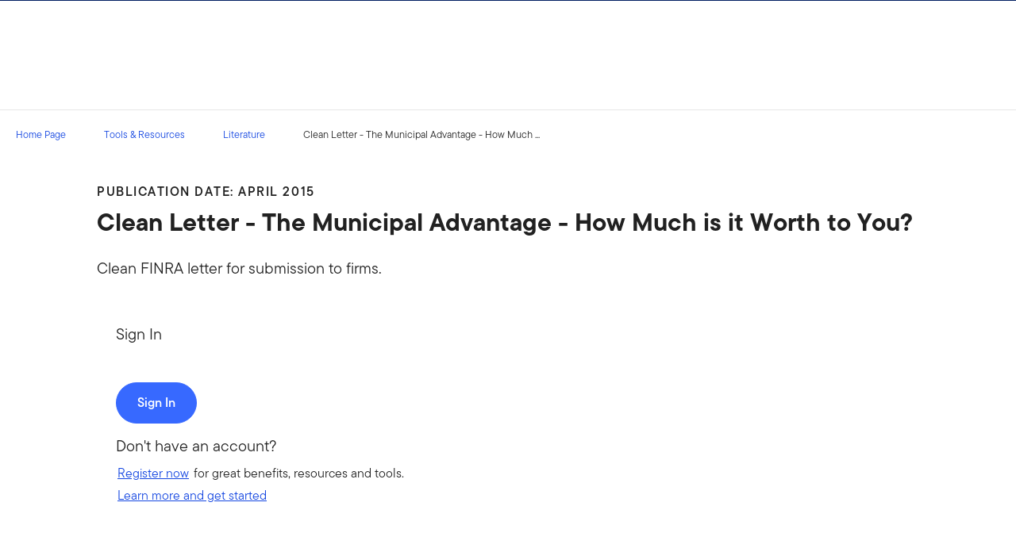

--- FILE ---
content_type: text/html;charset=UTF-8
request_url: https://www.franklintempleton.com/tools-and-resources/literature/info/clean-letter-municipal-advantage-how-much-worth
body_size: 37173
content:
<!DOCTYPE html><html lang="en-us" class="hydrated"><head><!-- build:release/CHG0231098-SPA-Core-Dec2025-v1F-5:03ecf8222f16710dc2649d9ed38fb4d790098a9e --><meta charset="utf-8"><style data-styles="">{visibility:hidden}.hydrated{visibility:inherit}</style><style data-styles="">{visibility:hidden}.hydrated{visibility:inherit}</style><style data-styles="">duet-date-picker{visibility:hidden}.hydrated{visibility:inherit}</style><title>Clean Letter - The Municipal Advantage - How Much is it Worth to You?</title><meta name="viewport" content="width=device-width,initial-scale=1"><link rel="shortcut icon" type="image/x-icon" href="binaries/content/gallery/global/franklin-templeton/common/icons/favicon.ico"><link id="default-theme" rel="stylesheet" href="/assets/css/frk-dee.theme.css?v=1.1.114-rc.22"><meta property="og:type" content="website"><meta name="X-UA-Compatible" content="IE=edge"><base href="/"><link href="/styles.87faec179e845685e450.css" rel="stylesheet"><link href="/debug-page-model-style.css" rel="stylesheet"><style>.editMode .no-document{display:none}  .editMode sectionanchorcomponent{display:none}</style><style>.signinSpinner[_ngcontent-kav-c304]{color:#fff;font-weight:bold}@media screen and (min-width: 64rem){  .hidden{position:absolute;left:-999em;opacity:0}}.skip-to-content-link[_ngcontent-kav-c304]{position:absolute}.page-container[_ngcontent-kav-c304]{min-height:calc(100vh - 255px)}.page-container-role-selector__trigger[_ngcontent-kav-c304]{border:none;padding:0;background:transparent;text-decoration:none;color:var(--header-links);font-family:var(--fonts-small-font-family);margin:-1rem 3.5rem;display:block}.page-container__back-to-top[_ngcontent-kav-c304]{display:block;position:fixed;right:0;z-index:var(--z-index-highest-3);cursor:pointer;padding-bottom:var(--space-md)}.page-container__back-to-top--mobile-padding[_ngcontent-kav-c304]{padding-bottom:var(--space-md);padding-right:var(--space-md)}.page-container__back-to-top--scroll-padding[_ngcontent-kav-c304]{position:sticky;display:flex;place-content:flex-end;transition:all 6s ease;transition-delay:6s}.page-container__back-to-top-button[_ngcontent-kav-c304]{box-shadow:var(--box-shadow-basic);border-radius:50%;background:var(--back-to-top-bg);color:#fff;padding:6px;border:.375rem solid var(--back-to-top-border)}.page-container__back-to-top-button--extra-padding[_ngcontent-kav-c304]{margin-bottom:calc(1.75 * var(--space-xl))}.page-container__back-to-top-button--padding-mobile[_ngcontent-kav-c304]{margin-bottom:calc(4 * var(--space-xl))}.page-container__back-to-top-button[_ngcontent-kav-c304]:hover{text-decoration:underline}@media (min-width: 48rem){.page-container__back-to-top[_ngcontent-kav-c304]{padding-bottom:var(--space-xl);padding-right:var(--space-xl)}.page-container__back-to-top-button--extra-padding[_ngcontent-kav-c304]{margin-bottom:calc(1.75 * var(--space-xl))}.page-container__back-to-top-button--padding-mobile[_ngcontent-kav-c304]{margin-bottom:calc(4 * var(--space-xl))}}@media (min-width: 75rem){.page-container__back-to-top[_ngcontent-kav-c304]{padding-bottom:var(--space-lg);padding-right:var(--space-lg)}.page-container__back-to-top-button--extra-padding[_ngcontent-kav-c304]{margin-bottom:calc(2 * var(--space-md))}.page-container__back-to-top-button--padding-mobile[_ngcontent-kav-c304]{margin-bottom:calc(2 * var(--space-lg))}}</style><meta name="description" content="Clean FINRA letter for submission to firms."><meta name="language" content="en-us"><meta property="og:site_name" content="United States"><meta property="og:description" content="Clean FINRA letter for submission to firms."><meta property="og:image" content="https://franklintempletonprod.widen.net/content/ainpwuoc7c/jpeg/clean-letter-municipal-advantage-how-much-worth.jpg?u=pl55mb&amp;w=500&amp;quality=90"><meta name="twitter:card" content="summary_large_image"><meta name="robots" content="index, follow"><link rel="canonical" href="https://www.franklintempleton.com/tools-and-resources/literature/info/clean-letter-municipal-advantage-how-much-worth"><style>.sign-in-modal__lang-switch[_ngcontent-kav-c278]{position:absolute;top:1.875rem;right:4.25rem;z-index:var(--z-index-highest);background:var(--white);border-right:.0625rem solid var(--nav-border)}@media (max-width: 74.99375rem){.sign-in-modal__lang-switch[_ngcontent-kav-c278]{top:.75rem;right:3rem}}</style><style>.la-ball-8bits[_ngcontent-kav-c44], .la-ball-8bits[_ngcontent-kav-c44] > div[_ngcontent-kav-c44]{position:relative;box-sizing:border-box}.la-ball-8bits[_ngcontent-kav-c44]{display:block;font-size:0;color:#fff}.la-ball-8bits.la-dark[_ngcontent-kav-c44]{color:#333}.la-ball-8bits[_ngcontent-kav-c44] > div[_ngcontent-kav-c44]{display:inline-block;float:none;background-color:currentColor;border:0 solid}.la-ball-8bits[_ngcontent-kav-c44]{width:12px;height:12px}.la-ball-8bits[_ngcontent-kav-c44] > div[_ngcontent-kav-c44]{position:absolute;top:50%;left:50%;width:4px;height:4px;border-radius:0;opacity:0;transform:translate(100%,100%);-webkit-animation:ball-8bits 1s ease 0s infinite;animation:ball-8bits 1s ease 0s infinite}.la-ball-8bits[_ngcontent-kav-c44] > div[_ngcontent-kav-c44]:first-child{-webkit-animation-delay:-.9375s;animation-delay:-.9375s}.la-ball-8bits[_ngcontent-kav-c44] > div[_ngcontent-kav-c44]:nth-child(2){-webkit-animation-delay:-.875s;animation-delay:-.875s}.la-ball-8bits[_ngcontent-kav-c44] > div[_ngcontent-kav-c44]:nth-child(3){-webkit-animation-delay:-.8125s;animation-delay:-.8125s}.la-ball-8bits[_ngcontent-kav-c44] > div[_ngcontent-kav-c44]:nth-child(4){-webkit-animation-delay:-.75s;animation-delay:-.75s}.la-ball-8bits[_ngcontent-kav-c44] > div[_ngcontent-kav-c44]:nth-child(5){-webkit-animation-delay:-.6875s;animation-delay:-.6875s}.la-ball-8bits[_ngcontent-kav-c44] > div[_ngcontent-kav-c44]:nth-child(6){-webkit-animation-delay:-.625s;animation-delay:-.625s}.la-ball-8bits[_ngcontent-kav-c44] > div[_ngcontent-kav-c44]:nth-child(7){-webkit-animation-delay:-.5625s;animation-delay:-.5625s}.la-ball-8bits[_ngcontent-kav-c44] > div[_ngcontent-kav-c44]:nth-child(8){-webkit-animation-delay:-.5s;animation-delay:-.5s}.la-ball-8bits[_ngcontent-kav-c44] > div[_ngcontent-kav-c44]:nth-child(9){-webkit-animation-delay:-.4375s;animation-delay:-.4375s}.la-ball-8bits[_ngcontent-kav-c44] > div[_ngcontent-kav-c44]:nth-child(10){-webkit-animation-delay:-.375s;animation-delay:-.375s}.la-ball-8bits[_ngcontent-kav-c44] > div[_ngcontent-kav-c44]:nth-child(11){-webkit-animation-delay:-.3125s;animation-delay:-.3125s}.la-ball-8bits[_ngcontent-kav-c44] > div[_ngcontent-kav-c44]:nth-child(12){-webkit-animation-delay:-.25s;animation-delay:-.25s}.la-ball-8bits[_ngcontent-kav-c44] > div[_ngcontent-kav-c44]:nth-child(13){-webkit-animation-delay:-.1875s;animation-delay:-.1875s}.la-ball-8bits[_ngcontent-kav-c44] > div[_ngcontent-kav-c44]:nth-child(14){-webkit-animation-delay:-.125s;animation-delay:-.125s}.la-ball-8bits[_ngcontent-kav-c44] > div[_ngcontent-kav-c44]:nth-child(15){-webkit-animation-delay:-.0625s;animation-delay:-.0625s}.la-ball-8bits[_ngcontent-kav-c44] > div[_ngcontent-kav-c44]:nth-child(16){-webkit-animation-delay:0s;animation-delay:0s}.la-ball-8bits[_ngcontent-kav-c44] > div[_ngcontent-kav-c44]:first-child{top:-100%;left:0}.la-ball-8bits[_ngcontent-kav-c44] > div[_ngcontent-kav-c44]:nth-child(2){top:-100%;left:33.3333333333%}.la-ball-8bits[_ngcontent-kav-c44] > div[_ngcontent-kav-c44]:nth-child(3){top:-66.6666666667%;left:66.6666666667%}.la-ball-8bits[_ngcontent-kav-c44] > div[_ngcontent-kav-c44]:nth-child(4){top:-33.3333333333%;left:100%}.la-ball-8bits[_ngcontent-kav-c44] > div[_ngcontent-kav-c44]:nth-child(5){top:0;left:100%}.la-ball-8bits[_ngcontent-kav-c44] > div[_ngcontent-kav-c44]:nth-child(6){top:33.3333333333%;left:100%}.la-ball-8bits[_ngcontent-kav-c44] > div[_ngcontent-kav-c44]:nth-child(7){top:66.6666666667%;left:66.6666666667%}.la-ball-8bits[_ngcontent-kav-c44] > div[_ngcontent-kav-c44]:nth-child(8){top:100%;left:33.3333333333%}.la-ball-8bits[_ngcontent-kav-c44] > div[_ngcontent-kav-c44]:nth-child(9){top:100%;left:0}.la-ball-8bits[_ngcontent-kav-c44] > div[_ngcontent-kav-c44]:nth-child(10){top:100%;left:-33.3333333333%}.la-ball-8bits[_ngcontent-kav-c44] > div[_ngcontent-kav-c44]:nth-child(11){top:66.6666666667%;left:-66.6666666667%}.la-ball-8bits[_ngcontent-kav-c44] > div[_ngcontent-kav-c44]:nth-child(12){top:33.3333333333%;left:-100%}.la-ball-8bits[_ngcontent-kav-c44] > div[_ngcontent-kav-c44]:nth-child(13){top:0;left:-100%}.la-ball-8bits[_ngcontent-kav-c44] > div[_ngcontent-kav-c44]:nth-child(14){top:-33.3333333333%;left:-100%}.la-ball-8bits[_ngcontent-kav-c44] > div[_ngcontent-kav-c44]:nth-child(15){top:-66.6666666667%;left:-66.6666666667%}.la-ball-8bits[_ngcontent-kav-c44] > div[_ngcontent-kav-c44]:nth-child(16){top:-100%;left:-33.3333333333%}.la-ball-8bits.la-sm[_ngcontent-kav-c44]{width:6px;height:6px}.la-ball-8bits.la-sm[_ngcontent-kav-c44] > div[_ngcontent-kav-c44]{width:2px;height:2px}.la-ball-8bits.la-2x[_ngcontent-kav-c44]{width:24px;height:24px}.la-ball-8bits.la-2x[_ngcontent-kav-c44] > div[_ngcontent-kav-c44]{width:8px;height:8px}.la-ball-8bits.la-3x[_ngcontent-kav-c44]{width:36px;height:36px}.la-ball-8bits.la-3x[_ngcontent-kav-c44] > div[_ngcontent-kav-c44]{width:12px;height:12px}@-webkit-keyframes ball-8bits{0%{opacity:1}50%{opacity:1}51%{opacity:0}}@keyframes ball-8bits{0%{opacity:1}50%{opacity:1}51%{opacity:0}}.la-ball-atom[_ngcontent-kav-c44], .la-ball-atom[_ngcontent-kav-c44] > div[_ngcontent-kav-c44]{position:relative;box-sizing:border-box}.la-ball-atom[_ngcontent-kav-c44]{display:block;font-size:0;color:#fff}.la-ball-atom.la-dark[_ngcontent-kav-c44]{color:#333}.la-ball-atom[_ngcontent-kav-c44] > div[_ngcontent-kav-c44]{display:inline-block;float:none;background-color:currentColor;border:0 solid}.la-ball-atom[_ngcontent-kav-c44]{width:32px;height:32px}.la-ball-atom[_ngcontent-kav-c44] > div[_ngcontent-kav-c44]:first-child{position:absolute;top:50%;left:50%;z-index:1;width:60%;height:60%;background:#aaa;border-radius:100%;transform:translate(-50%,-50%);-webkit-animation:ball-atom-shrink 4.5s linear infinite;animation:ball-atom-shrink 4.5s linear infinite}.la-ball-atom[_ngcontent-kav-c44] > div[_ngcontent-kav-c44]:not(:first-child){position:absolute;left:0;z-index:0;width:100%;height:100%;background:none;-webkit-animation:ball-atom-zindex 1.5s steps(2) 0s infinite;animation:ball-atom-zindex 1.5s steps(2) 0s infinite}.la-ball-atom[_ngcontent-kav-c44] > div[_ngcontent-kav-c44]:not(:first-child):before{position:absolute;top:0;left:0;width:10px;height:10px;margin-top:-5px;margin-left:-5px;content:"";background:currentColor;border-radius:50%;opacity:.75;-webkit-animation:ball-atom-position 1.5s ease 0s infinite,ball-atom-size 1.5s ease 0s infinite;animation:ball-atom-position 1.5s ease 0s infinite,ball-atom-size 1.5s ease 0s infinite}.la-ball-atom[_ngcontent-kav-c44] > div[_ngcontent-kav-c44]:nth-child(2){-webkit-animation-delay:.75s;animation-delay:.75s}.la-ball-atom[_ngcontent-kav-c44] > div[_ngcontent-kav-c44]:nth-child(2):before{-webkit-animation-delay:0s,-1.125s;animation-delay:0s,-1.125s}.la-ball-atom[_ngcontent-kav-c44] > div[_ngcontent-kav-c44]:nth-child(3){transform:rotate(120deg);-webkit-animation-delay:-.25s;animation-delay:-.25s}.la-ball-atom[_ngcontent-kav-c44] > div[_ngcontent-kav-c44]:nth-child(3):before{-webkit-animation-delay:-1s,-.75s;animation-delay:-1s,-.75s}.la-ball-atom[_ngcontent-kav-c44] > div[_ngcontent-kav-c44]:nth-child(4){transform:rotate(240deg);-webkit-animation-delay:.25s;animation-delay:.25s}.la-ball-atom[_ngcontent-kav-c44] > div[_ngcontent-kav-c44]:nth-child(4):before{-webkit-animation-delay:-.5s,-.125s;animation-delay:-.5s,-.125s}.la-ball-atom.la-sm[_ngcontent-kav-c44]{width:16px;height:16px}.la-ball-atom.la-sm[_ngcontent-kav-c44] > div[_ngcontent-kav-c44]:not(:first-child):before{width:4px;height:4px;margin-top:-2px;margin-left:-2px}.la-ball-atom.la-2x[_ngcontent-kav-c44]{width:64px;height:64px}.la-ball-atom.la-2x[_ngcontent-kav-c44] > div[_ngcontent-kav-c44]:not(:first-child):before{width:20px;height:20px;margin-top:-10px;margin-left:-10px}.la-ball-atom.la-3x[_ngcontent-kav-c44]{width:96px;height:96px}.la-ball-atom.la-3x[_ngcontent-kav-c44] > div[_ngcontent-kav-c44]:not(:first-child):before{width:30px;height:30px;margin-top:-15px;margin-left:-15px}@-webkit-keyframes ball-atom-position{50%{top:100%;left:100%}}@keyframes ball-atom-position{50%{top:100%;left:100%}}@-webkit-keyframes ball-atom-size{50%{transform:scale(.5)}}@keyframes ball-atom-size{50%{transform:scale(.5)}}@-webkit-keyframes ball-atom-zindex{50%{z-index:10}}@keyframes ball-atom-zindex{50%{z-index:10}}@-webkit-keyframes ball-atom-shrink{50%{transform:translate(-50%,-50%) scale(.8)}}@keyframes ball-atom-shrink{50%{transform:translate(-50%,-50%) scale(.8)}}.la-ball-beat[_ngcontent-kav-c44], .la-ball-beat[_ngcontent-kav-c44] > div[_ngcontent-kav-c44]{position:relative;box-sizing:border-box}.la-ball-beat[_ngcontent-kav-c44]{display:block;font-size:0;color:#fff}.la-ball-beat.la-dark[_ngcontent-kav-c44]{color:#333}.la-ball-beat[_ngcontent-kav-c44] > div[_ngcontent-kav-c44]{display:inline-block;float:none;background-color:currentColor;border:0 solid}.la-ball-beat[_ngcontent-kav-c44]{width:54px;height:18px}.la-ball-beat[_ngcontent-kav-c44] > div[_ngcontent-kav-c44]{width:10px;height:10px;margin:4px;border-radius:100%;-webkit-animation:ball-beat .7s linear -.15s infinite;animation:ball-beat .7s linear -.15s infinite}.la-ball-beat[_ngcontent-kav-c44] > div[_ngcontent-kav-c44]:nth-child(2n-1){-webkit-animation-delay:-.5s;animation-delay:-.5s}.la-ball-beat.la-sm[_ngcontent-kav-c44]{width:26px;height:8px}.la-ball-beat.la-sm[_ngcontent-kav-c44] > div[_ngcontent-kav-c44]{width:4px;height:4px;margin:2px}.la-ball-beat.la-2x[_ngcontent-kav-c44]{width:108px;height:36px}.la-ball-beat.la-2x[_ngcontent-kav-c44] > div[_ngcontent-kav-c44]{width:20px;height:20px;margin:8px}.la-ball-beat.la-3x[_ngcontent-kav-c44]{width:162px;height:54px}.la-ball-beat.la-3x[_ngcontent-kav-c44] > div[_ngcontent-kav-c44]{width:30px;height:30px;margin:12px}@-webkit-keyframes ball-beat{50%{opacity:.2;transform:scale(.75)}to{opacity:1;transform:scale(1)}}@keyframes ball-beat{50%{opacity:.2;transform:scale(.75)}to{opacity:1;transform:scale(1)}}.la-ball-circus[_ngcontent-kav-c44], .la-ball-circus[_ngcontent-kav-c44] > div[_ngcontent-kav-c44]{position:relative;box-sizing:border-box}.la-ball-circus[_ngcontent-kav-c44]{display:block;font-size:0;color:#fff}.la-ball-circus.la-dark[_ngcontent-kav-c44]{color:#333}.la-ball-circus[_ngcontent-kav-c44] > div[_ngcontent-kav-c44]{display:inline-block;float:none;background-color:currentColor;border:0 solid}.la-ball-circus[_ngcontent-kav-c44], .la-ball-circus[_ngcontent-kav-c44] > div[_ngcontent-kav-c44]{width:16px;height:16px}.la-ball-circus[_ngcontent-kav-c44] > div[_ngcontent-kav-c44]{position:absolute;top:0;left:-100%;display:block;width:100%;height:100%;border-radius:100%;opacity:.5;-webkit-animation:ball-circus-position 2.5s cubic-bezier(.25,0,.75,1) infinite,ball-circus-size 2.5s cubic-bezier(.25,0,.75,1) infinite;animation:ball-circus-position 2.5s cubic-bezier(.25,0,.75,1) infinite,ball-circus-size 2.5s cubic-bezier(.25,0,.75,1) infinite}.la-ball-circus[_ngcontent-kav-c44] > div[_ngcontent-kav-c44]:first-child{-webkit-animation-delay:0s,-.5s;animation-delay:0s,-.5s}.la-ball-circus[_ngcontent-kav-c44] > div[_ngcontent-kav-c44]:nth-child(2){-webkit-animation-delay:-.5s,-1s;animation-delay:-.5s,-1s}.la-ball-circus[_ngcontent-kav-c44] > div[_ngcontent-kav-c44]:nth-child(3){-webkit-animation-delay:-1s,-1.5s;animation-delay:-1s,-1.5s}.la-ball-circus[_ngcontent-kav-c44] > div[_ngcontent-kav-c44]:nth-child(4){-webkit-animation-delay:-1.5s,-2s;animation-delay:-1.5s,-2s}.la-ball-circus[_ngcontent-kav-c44] > div[_ngcontent-kav-c44]:nth-child(5){-webkit-animation-delay:-2s,-2.5s;animation-delay:-2s,-2.5s}.la-ball-circus.la-sm[_ngcontent-kav-c44], .la-ball-circus.la-sm[_ngcontent-kav-c44] > div[_ngcontent-kav-c44]{width:8px;height:8px}.la-ball-circus.la-2x[_ngcontent-kav-c44], .la-ball-circus.la-2x[_ngcontent-kav-c44] > div[_ngcontent-kav-c44]{width:32px;height:32px}.la-ball-circus.la-3x[_ngcontent-kav-c44], .la-ball-circus.la-3x[_ngcontent-kav-c44] > div[_ngcontent-kav-c44]{width:48px;height:48px}@-webkit-keyframes ball-circus-position{50%{left:100%}}@keyframes ball-circus-position{50%{left:100%}}@-webkit-keyframes ball-circus-size{50%{transform:scale(.3)}}@keyframes ball-circus-size{50%{transform:scale(.3)}}.la-ball-climbing-dot[_ngcontent-kav-c44], .la-ball-climbing-dot[_ngcontent-kav-c44] > div[_ngcontent-kav-c44]{position:relative;box-sizing:border-box}.la-ball-climbing-dot[_ngcontent-kav-c44]{display:block;font-size:0;color:#fff}.la-ball-climbing-dot.la-dark[_ngcontent-kav-c44]{color:#333}.la-ball-climbing-dot[_ngcontent-kav-c44] > div[_ngcontent-kav-c44]{display:inline-block;float:none;background-color:currentColor;border:0 solid}.la-ball-climbing-dot[_ngcontent-kav-c44]{width:42px;height:32px}.la-ball-climbing-dot[_ngcontent-kav-c44] > div[_ngcontent-kav-c44]:first-child{position:absolute;bottom:32%;left:18%;width:14px;height:14px;border-radius:100%;transform-origin:center bottom;-webkit-animation:ball-climbing-dot-jump .6s ease-in-out infinite;animation:ball-climbing-dot-jump .6s ease-in-out infinite}.la-ball-climbing-dot[_ngcontent-kav-c44] > div[_ngcontent-kav-c44]:not(:first-child){position:absolute;top:0;right:0;width:14px;height:2px;border-radius:0;transform:translate(60%);-webkit-animation:ball-climbing-dot-steps 1.8s linear infinite;animation:ball-climbing-dot-steps 1.8s linear infinite}.la-ball-climbing-dot[_ngcontent-kav-c44] > div[_ngcontent-kav-c44]:not(:first-child):nth-child(2){-webkit-animation-delay:0ms;animation-delay:0ms}.la-ball-climbing-dot[_ngcontent-kav-c44] > div[_ngcontent-kav-c44]:not(:first-child):nth-child(3){-webkit-animation-delay:-.6s;animation-delay:-.6s}.la-ball-climbing-dot[_ngcontent-kav-c44] > div[_ngcontent-kav-c44]:not(:first-child):nth-child(4){-webkit-animation-delay:-1.2s;animation-delay:-1.2s}.la-ball-climbing-dot.la-sm[_ngcontent-kav-c44]{width:20px;height:16px}.la-ball-climbing-dot.la-sm[_ngcontent-kav-c44] > div[_ngcontent-kav-c44]:first-child{width:6px;height:6px}.la-ball-climbing-dot.la-sm[_ngcontent-kav-c44] > div[_ngcontent-kav-c44]:not(:first-child){width:6px;height:1px}.la-ball-climbing-dot.la-2x[_ngcontent-kav-c44]{width:84px;height:64px}.la-ball-climbing-dot.la-2x[_ngcontent-kav-c44] > div[_ngcontent-kav-c44]:first-child{width:28px;height:28px}.la-ball-climbing-dot.la-2x[_ngcontent-kav-c44] > div[_ngcontent-kav-c44]:not(:first-child){width:28px;height:4px}.la-ball-climbing-dot.la-3x[_ngcontent-kav-c44]{width:126px;height:96px}.la-ball-climbing-dot.la-3x[_ngcontent-kav-c44] > div[_ngcontent-kav-c44]:first-child{width:42px;height:42px}.la-ball-climbing-dot.la-3x[_ngcontent-kav-c44] > div[_ngcontent-kav-c44]:not(:first-child){width:42px;height:6px}@-webkit-keyframes ball-climbing-dot-jump{0%{transform:scaleY(.7)}20%{transform:scale(.7,1.2)}40%{transform:scale(1)}50%{bottom:125%}46%{transform:scale(1)}80%{transform:scale(.7,1.2)}90%{transform:scale(.7,1.2)}to{transform:scaleY(.7)}}@keyframes ball-climbing-dot-jump{0%{transform:scaleY(.7)}20%{transform:scale(.7,1.2)}40%{transform:scale(1)}50%{bottom:125%}46%{transform:scale(1)}80%{transform:scale(.7,1.2)}90%{transform:scale(.7,1.2)}to{transform:scaleY(.7)}}@-webkit-keyframes ball-climbing-dot-steps{0%{top:0;right:0;opacity:0}50%{opacity:1}to{top:100%;right:100%;opacity:0}}@keyframes ball-climbing-dot-steps{0%{top:0;right:0;opacity:0}50%{opacity:1}to{top:100%;right:100%;opacity:0}}.la-ball-clip-rotate-multiple[_ngcontent-kav-c44], .la-ball-clip-rotate-multiple[_ngcontent-kav-c44] > div[_ngcontent-kav-c44]{position:relative;box-sizing:border-box}.la-ball-clip-rotate-multiple[_ngcontent-kav-c44]{display:block;font-size:0;color:#fff}.la-ball-clip-rotate-multiple.la-dark[_ngcontent-kav-c44]{color:#333}.la-ball-clip-rotate-multiple[_ngcontent-kav-c44] > div[_ngcontent-kav-c44]{display:inline-block;float:none;background-color:currentColor;border:0 solid}.la-ball-clip-rotate-multiple[_ngcontent-kav-c44]{width:32px;height:32px}.la-ball-clip-rotate-multiple[_ngcontent-kav-c44] > div[_ngcontent-kav-c44]{position:absolute;top:50%;left:50%;background:transparent;border-style:solid;border-width:2px;border-radius:100%;-webkit-animation:ball-clip-rotate-multiple-rotate 1s ease-in-out infinite;animation:ball-clip-rotate-multiple-rotate 1s ease-in-out infinite}.la-ball-clip-rotate-multiple[_ngcontent-kav-c44] > div[_ngcontent-kav-c44]:first-child{position:absolute;width:32px;height:32px;border-right-color:transparent;border-left-color:transparent}.la-ball-clip-rotate-multiple[_ngcontent-kav-c44] > div[_ngcontent-kav-c44]:last-child{width:16px;height:16px;border-top-color:transparent;border-bottom-color:transparent;-webkit-animation-duration:.5s;animation-duration:.5s;-webkit-animation-direction:reverse;animation-direction:reverse}.la-ball-clip-rotate-multiple.la-sm[_ngcontent-kav-c44]{width:16px;height:16px}.la-ball-clip-rotate-multiple.la-sm[_ngcontent-kav-c44] > div[_ngcontent-kav-c44]{border-width:1px}.la-ball-clip-rotate-multiple.la-sm[_ngcontent-kav-c44] > div[_ngcontent-kav-c44]:first-child{width:16px;height:16px}.la-ball-clip-rotate-multiple.la-sm[_ngcontent-kav-c44] > div[_ngcontent-kav-c44]:last-child{width:8px;height:8px}.la-ball-clip-rotate-multiple.la-2x[_ngcontent-kav-c44]{width:64px;height:64px}.la-ball-clip-rotate-multiple.la-2x[_ngcontent-kav-c44] > div[_ngcontent-kav-c44]{border-width:4px}.la-ball-clip-rotate-multiple.la-2x[_ngcontent-kav-c44] > div[_ngcontent-kav-c44]:first-child{width:64px;height:64px}.la-ball-clip-rotate-multiple.la-2x[_ngcontent-kav-c44] > div[_ngcontent-kav-c44]:last-child{width:32px;height:32px}.la-ball-clip-rotate-multiple.la-3x[_ngcontent-kav-c44]{width:96px;height:96px}.la-ball-clip-rotate-multiple.la-3x[_ngcontent-kav-c44] > div[_ngcontent-kav-c44]{border-width:6px}.la-ball-clip-rotate-multiple.la-3x[_ngcontent-kav-c44] > div[_ngcontent-kav-c44]:first-child{width:96px;height:96px}.la-ball-clip-rotate-multiple.la-3x[_ngcontent-kav-c44] > div[_ngcontent-kav-c44]:last-child{width:48px;height:48px}@-webkit-keyframes ball-clip-rotate-multiple-rotate{0%{transform:translate(-50%,-50%) rotate(0deg)}50%{transform:translate(-50%,-50%) rotate(180deg)}to{transform:translate(-50%,-50%) rotate(1turn)}}@keyframes ball-clip-rotate-multiple-rotate{0%{transform:translate(-50%,-50%) rotate(0deg)}50%{transform:translate(-50%,-50%) rotate(180deg)}to{transform:translate(-50%,-50%) rotate(1turn)}}.la-ball-clip-rotate-pulse[_ngcontent-kav-c44], .la-ball-clip-rotate-pulse[_ngcontent-kav-c44] > div[_ngcontent-kav-c44]{position:relative;box-sizing:border-box}.la-ball-clip-rotate-pulse[_ngcontent-kav-c44]{display:block;font-size:0;color:#fff}.la-ball-clip-rotate-pulse.la-dark[_ngcontent-kav-c44]{color:#333}.la-ball-clip-rotate-pulse[_ngcontent-kav-c44] > div[_ngcontent-kav-c44]{display:inline-block;float:none;background-color:currentColor;border:0 solid}.la-ball-clip-rotate-pulse[_ngcontent-kav-c44]{width:32px;height:32px}.la-ball-clip-rotate-pulse[_ngcontent-kav-c44] > div[_ngcontent-kav-c44]{position:absolute;top:50%;left:50%;border-radius:100%}.la-ball-clip-rotate-pulse[_ngcontent-kav-c44] > div[_ngcontent-kav-c44]:first-child{position:absolute;width:32px;height:32px;background:transparent;border-bottom-style:solid;border-top-style:solid;border-bottom-width:2px;border-top-width:2px;border-right:2px solid transparent;border-left:2px solid transparent;-webkit-animation:ball-clip-rotate-pulse-rotate 1s cubic-bezier(.09,.57,.49,.9) infinite;animation:ball-clip-rotate-pulse-rotate 1s cubic-bezier(.09,.57,.49,.9) infinite}.la-ball-clip-rotate-pulse[_ngcontent-kav-c44] > div[_ngcontent-kav-c44]:last-child{width:16px;height:16px;-webkit-animation:ball-clip-rotate-pulse-scale 1s cubic-bezier(.09,.57,.49,.9) infinite;animation:ball-clip-rotate-pulse-scale 1s cubic-bezier(.09,.57,.49,.9) infinite}.la-ball-clip-rotate-pulse.la-sm[_ngcontent-kav-c44]{width:16px;height:16px}.la-ball-clip-rotate-pulse.la-sm[_ngcontent-kav-c44] > div[_ngcontent-kav-c44]:first-child{width:16px;height:16px;border-width:1px}.la-ball-clip-rotate-pulse.la-sm[_ngcontent-kav-c44] > div[_ngcontent-kav-c44]:last-child{width:8px;height:8px}.la-ball-clip-rotate-pulse.la-2x[_ngcontent-kav-c44]{width:64px;height:64px}.la-ball-clip-rotate-pulse.la-2x[_ngcontent-kav-c44] > div[_ngcontent-kav-c44]:first-child{width:64px;height:64px;border-width:4px}.la-ball-clip-rotate-pulse.la-2x[_ngcontent-kav-c44] > div[_ngcontent-kav-c44]:last-child{width:32px;height:32px}.la-ball-clip-rotate-pulse.la-3x[_ngcontent-kav-c44]{width:96px;height:96px}.la-ball-clip-rotate-pulse.la-3x[_ngcontent-kav-c44] > div[_ngcontent-kav-c44]:first-child{width:96px;height:96px;border-width:6px}.la-ball-clip-rotate-pulse.la-3x[_ngcontent-kav-c44] > div[_ngcontent-kav-c44]:last-child{width:48px;height:48px}@-webkit-keyframes ball-clip-rotate-pulse-rotate{0%{transform:translate(-50%,-50%) rotate(0deg)}50%{transform:translate(-50%,-50%) rotate(180deg)}to{transform:translate(-50%,-50%) rotate(1turn)}}@keyframes ball-clip-rotate-pulse-rotate{0%{transform:translate(-50%,-50%) rotate(0deg)}50%{transform:translate(-50%,-50%) rotate(180deg)}to{transform:translate(-50%,-50%) rotate(1turn)}}@-webkit-keyframes ball-clip-rotate-pulse-scale{0%,to{opacity:1;transform:translate(-50%,-50%) scale(1)}30%{opacity:.3;transform:translate(-50%,-50%) scale(.15)}}@keyframes ball-clip-rotate-pulse-scale{0%,to{opacity:1;transform:translate(-50%,-50%) scale(1)}30%{opacity:.3;transform:translate(-50%,-50%) scale(.15)}}.la-ball-clip-rotate[_ngcontent-kav-c44], .la-ball-clip-rotate[_ngcontent-kav-c44] > div[_ngcontent-kav-c44]{position:relative;box-sizing:border-box}.la-ball-clip-rotate[_ngcontent-kav-c44]{display:block;font-size:0;color:#fff}.la-ball-clip-rotate.la-dark[_ngcontent-kav-c44]{color:#333}.la-ball-clip-rotate[_ngcontent-kav-c44] > div[_ngcontent-kav-c44]{display:inline-block;float:none;background-color:currentColor;border:0 solid}.la-ball-clip-rotate[_ngcontent-kav-c44]{width:32px;height:32px}.la-ball-clip-rotate[_ngcontent-kav-c44] > div[_ngcontent-kav-c44]{width:32px;height:32px;background:transparent;border-width:2px;border-bottom-color:transparent;border-radius:100%;-webkit-animation:ball-clip-rotate .75s linear infinite;animation:ball-clip-rotate .75s linear infinite}.la-ball-clip-rotate.la-sm[_ngcontent-kav-c44]{width:16px;height:16px}.la-ball-clip-rotate.la-sm[_ngcontent-kav-c44] > div[_ngcontent-kav-c44]{width:16px;height:16px;border-width:1px}.la-ball-clip-rotate.la-2x[_ngcontent-kav-c44]{width:64px;height:64px}.la-ball-clip-rotate.la-2x[_ngcontent-kav-c44] > div[_ngcontent-kav-c44]{width:64px;height:64px;border-width:4px}.la-ball-clip-rotate.la-3x[_ngcontent-kav-c44]{width:96px;height:96px}.la-ball-clip-rotate.la-3x[_ngcontent-kav-c44] > div[_ngcontent-kav-c44]{width:96px;height:96px;border-width:6px}@-webkit-keyframes ball-clip-rotate{0%{transform:rotate(0deg)}50%{transform:rotate(180deg)}to{transform:rotate(1turn)}}@keyframes ball-clip-rotate{0%{transform:rotate(0deg)}50%{transform:rotate(180deg)}to{transform:rotate(1turn)}}.la-ball-elastic-dots[_ngcontent-kav-c44], .la-ball-elastic-dots[_ngcontent-kav-c44] > div[_ngcontent-kav-c44]{position:relative;box-sizing:border-box}.la-ball-elastic-dots[_ngcontent-kav-c44]{display:block;color:#fff}.la-ball-elastic-dots.la-dark[_ngcontent-kav-c44]{color:#333}.la-ball-elastic-dots[_ngcontent-kav-c44] > div[_ngcontent-kav-c44]{float:none;background-color:currentColor;border:0 solid}.la-ball-elastic-dots[_ngcontent-kav-c44]{width:120px;height:10px;font-size:0;text-align:center}.la-ball-elastic-dots[_ngcontent-kav-c44] > div[_ngcontent-kav-c44]{display:inline-block;width:10px;height:10px;white-space:nowrap;border-radius:100%;-webkit-animation:ball-elastic-dots-anim 1s infinite;animation:ball-elastic-dots-anim 1s infinite}.la-ball-elastic-dots.la-sm[_ngcontent-kav-c44]{width:60px;height:4px}.la-ball-elastic-dots.la-sm[_ngcontent-kav-c44] > div[_ngcontent-kav-c44]{width:4px;height:4px}.la-ball-elastic-dots.la-2x[_ngcontent-kav-c44]{width:240px;height:20px}.la-ball-elastic-dots.la-2x[_ngcontent-kav-c44] > div[_ngcontent-kav-c44]{width:20px;height:20px}.la-ball-elastic-dots.la-3x[_ngcontent-kav-c44]{width:360px;height:30px}.la-ball-elastic-dots.la-3x[_ngcontent-kav-c44] > div[_ngcontent-kav-c44]{width:30px;height:30px}@-webkit-keyframes ball-elastic-dots-anim{0%,to{margin:0;transform:scale(1)}50%{margin:0 5%;transform:scale(.65)}}@keyframes ball-elastic-dots-anim{0%,to{margin:0;transform:scale(1)}50%{margin:0 5%;transform:scale(.65)}}.la-ball-fall[_ngcontent-kav-c44], .la-ball-fall[_ngcontent-kav-c44] > div[_ngcontent-kav-c44]{position:relative;box-sizing:border-box}.la-ball-fall[_ngcontent-kav-c44]{display:block;font-size:0;color:#fff}.la-ball-fall.la-dark[_ngcontent-kav-c44]{color:#333}.la-ball-fall[_ngcontent-kav-c44] > div[_ngcontent-kav-c44]{display:inline-block;float:none;background-color:currentColor;border:0 solid}.la-ball-fall[_ngcontent-kav-c44]{width:54px;height:18px}.la-ball-fall[_ngcontent-kav-c44] > div[_ngcontent-kav-c44]{width:10px;height:10px;margin:4px;border-radius:100%;opacity:0;-webkit-animation:ball-fall 1s ease-in-out infinite;animation:ball-fall 1s ease-in-out infinite}.la-ball-fall[_ngcontent-kav-c44] > div[_ngcontent-kav-c44]:first-child{-webkit-animation-delay:-.2s;animation-delay:-.2s}.la-ball-fall[_ngcontent-kav-c44] > div[_ngcontent-kav-c44]:nth-child(2){-webkit-animation-delay:-.1s;animation-delay:-.1s}.la-ball-fall[_ngcontent-kav-c44] > div[_ngcontent-kav-c44]:nth-child(3){-webkit-animation-delay:0ms;animation-delay:0ms}.la-ball-fall.la-sm[_ngcontent-kav-c44]{width:26px;height:8px}.la-ball-fall.la-sm[_ngcontent-kav-c44] > div[_ngcontent-kav-c44]{width:4px;height:4px;margin:2px}.la-ball-fall.la-2x[_ngcontent-kav-c44]{width:108px;height:36px}.la-ball-fall.la-2x[_ngcontent-kav-c44] > div[_ngcontent-kav-c44]{width:20px;height:20px;margin:8px}.la-ball-fall.la-3x[_ngcontent-kav-c44]{width:162px;height:54px}.la-ball-fall.la-3x[_ngcontent-kav-c44] > div[_ngcontent-kav-c44]{width:30px;height:30px;margin:12px}@-webkit-keyframes ball-fall{0%{opacity:0;transform:translateY(-145%)}10%{opacity:.5}20%{opacity:1;transform:translateY(0)}80%{opacity:1;transform:translateY(0)}90%{opacity:.5}to{opacity:0;transform:translateY(145%)}}@keyframes ball-fall{0%{opacity:0;transform:translateY(-145%)}10%{opacity:.5}20%{opacity:1;transform:translateY(0)}80%{opacity:1;transform:translateY(0)}90%{opacity:.5}to{opacity:0;transform:translateY(145%)}}.la-ball-fussion[_ngcontent-kav-c44], .la-ball-fussion[_ngcontent-kav-c44] > div[_ngcontent-kav-c44]{position:relative;box-sizing:border-box}.la-ball-fussion[_ngcontent-kav-c44]{display:block;font-size:0;color:#fff}.la-ball-fussion.la-dark[_ngcontent-kav-c44]{color:#333}.la-ball-fussion[_ngcontent-kav-c44] > div[_ngcontent-kav-c44]{display:inline-block;float:none;background-color:currentColor;border:0 solid}.la-ball-fussion[_ngcontent-kav-c44]{width:8px;height:8px}.la-ball-fussion[_ngcontent-kav-c44] > div[_ngcontent-kav-c44]{position:absolute;width:12px;height:12px;border-radius:100%;transform:translate(-50%,-50%);-webkit-animation:ball-fussion-ball1 1s ease 0s infinite;animation:ball-fussion-ball1 1s ease 0s infinite}.la-ball-fussion[_ngcontent-kav-c44] > div[_ngcontent-kav-c44]:first-child{top:0;left:50%;z-index:1}.la-ball-fussion[_ngcontent-kav-c44] > div[_ngcontent-kav-c44]:nth-child(2){top:50%;left:100%;z-index:2;-webkit-animation-name:ball-fussion-ball2;animation-name:ball-fussion-ball2}.la-ball-fussion[_ngcontent-kav-c44] > div[_ngcontent-kav-c44]:nth-child(3){top:100%;left:50%;z-index:1;-webkit-animation-name:ball-fussion-ball3;animation-name:ball-fussion-ball3}.la-ball-fussion[_ngcontent-kav-c44] > div[_ngcontent-kav-c44]:nth-child(4){top:50%;left:0;z-index:2;-webkit-animation-name:ball-fussion-ball4;animation-name:ball-fussion-ball4}.la-ball-fussion.la-sm[_ngcontent-kav-c44]{width:4px;height:4px}.la-ball-fussion.la-sm[_ngcontent-kav-c44] > div[_ngcontent-kav-c44]{width:6px;height:6px}.la-ball-fussion.la-2x[_ngcontent-kav-c44]{width:16px;height:16px}.la-ball-fussion.la-2x[_ngcontent-kav-c44] > div[_ngcontent-kav-c44], .la-ball-fussion.la-3x[_ngcontent-kav-c44]{width:24px;height:24px}.la-ball-fussion.la-3x[_ngcontent-kav-c44] > div[_ngcontent-kav-c44]{width:36px;height:36px}@-webkit-keyframes ball-fussion-ball1{0%{opacity:.35}50%{top:-100%;left:200%;opacity:1}to{top:50%;left:100%;z-index:2;opacity:.35}}@keyframes ball-fussion-ball1{0%{opacity:.35}50%{top:-100%;left:200%;opacity:1}to{top:50%;left:100%;z-index:2;opacity:.35}}@-webkit-keyframes ball-fussion-ball2{0%{opacity:.35}50%{top:200%;left:200%;opacity:1}to{top:100%;left:50%;z-index:1;opacity:.35}}@keyframes ball-fussion-ball2{0%{opacity:.35}50%{top:200%;left:200%;opacity:1}to{top:100%;left:50%;z-index:1;opacity:.35}}@-webkit-keyframes ball-fussion-ball3{0%{opacity:.35}50%{top:200%;left:-100%;opacity:1}to{top:50%;left:0;z-index:2;opacity:.35}}@keyframes ball-fussion-ball3{0%{opacity:.35}50%{top:200%;left:-100%;opacity:1}to{top:50%;left:0;z-index:2;opacity:.35}}@-webkit-keyframes ball-fussion-ball4{0%{opacity:.35}50%{top:-100%;left:-100%;opacity:1}to{top:0;left:50%;z-index:1;opacity:.35}}@keyframes ball-fussion-ball4{0%{opacity:.35}50%{top:-100%;left:-100%;opacity:1}to{top:0;left:50%;z-index:1;opacity:.35}}.la-ball-grid-beat[_ngcontent-kav-c44], .la-ball-grid-beat[_ngcontent-kav-c44] > div[_ngcontent-kav-c44]{position:relative;box-sizing:border-box}.la-ball-grid-beat[_ngcontent-kav-c44]{display:block;font-size:0;color:#fff}.la-ball-grid-beat.la-dark[_ngcontent-kav-c44]{color:#333}.la-ball-grid-beat[_ngcontent-kav-c44] > div[_ngcontent-kav-c44]{display:inline-block;float:none;background-color:currentColor;border:0 solid}.la-ball-grid-beat[_ngcontent-kav-c44]{width:36px;height:36px}.la-ball-grid-beat[_ngcontent-kav-c44] > div[_ngcontent-kav-c44]{width:8px;height:8px;margin:2px;border-radius:100%;-webkit-animation-name:ball-grid-beat;animation-name:ball-grid-beat;-webkit-animation-iteration-count:infinite;animation-iteration-count:infinite}.la-ball-grid-beat[_ngcontent-kav-c44] > div[_ngcontent-kav-c44]:first-child{-webkit-animation-duration:.65s;animation-duration:.65s;-webkit-animation-delay:.03s;animation-delay:.03s}.la-ball-grid-beat[_ngcontent-kav-c44] > div[_ngcontent-kav-c44]:nth-child(2){-webkit-animation-duration:1.02s;animation-duration:1.02s;-webkit-animation-delay:.09s;animation-delay:.09s}.la-ball-grid-beat[_ngcontent-kav-c44] > div[_ngcontent-kav-c44]:nth-child(3){-webkit-animation-duration:1.06s;animation-duration:1.06s;-webkit-animation-delay:-.69s;animation-delay:-.69s}.la-ball-grid-beat[_ngcontent-kav-c44] > div[_ngcontent-kav-c44]:nth-child(4){-webkit-animation-duration:1.5s;animation-duration:1.5s;-webkit-animation-delay:-.41s;animation-delay:-.41s}.la-ball-grid-beat[_ngcontent-kav-c44] > div[_ngcontent-kav-c44]:nth-child(5){-webkit-animation-duration:1.6s;animation-duration:1.6s;-webkit-animation-delay:.04s;animation-delay:.04s}.la-ball-grid-beat[_ngcontent-kav-c44] > div[_ngcontent-kav-c44]:nth-child(6){-webkit-animation-duration:.84s;animation-duration:.84s;-webkit-animation-delay:.07s;animation-delay:.07s}.la-ball-grid-beat[_ngcontent-kav-c44] > div[_ngcontent-kav-c44]:nth-child(7){-webkit-animation-duration:.68s;animation-duration:.68s;-webkit-animation-delay:-.66s;animation-delay:-.66s}.la-ball-grid-beat[_ngcontent-kav-c44] > div[_ngcontent-kav-c44]:nth-child(8){-webkit-animation-duration:.93s;animation-duration:.93s;-webkit-animation-delay:-.76s;animation-delay:-.76s}.la-ball-grid-beat[_ngcontent-kav-c44] > div[_ngcontent-kav-c44]:nth-child(9){-webkit-animation-duration:1.24s;animation-duration:1.24s;-webkit-animation-delay:-.76s;animation-delay:-.76s}.la-ball-grid-beat.la-sm[_ngcontent-kav-c44]{width:18px;height:18px}.la-ball-grid-beat.la-sm[_ngcontent-kav-c44] > div[_ngcontent-kav-c44]{width:4px;height:4px;margin:1px}.la-ball-grid-beat.la-2x[_ngcontent-kav-c44]{width:72px;height:72px}.la-ball-grid-beat.la-2x[_ngcontent-kav-c44] > div[_ngcontent-kav-c44]{width:16px;height:16px;margin:4px}.la-ball-grid-beat.la-3x[_ngcontent-kav-c44]{width:108px;height:108px}.la-ball-grid-beat.la-3x[_ngcontent-kav-c44] > div[_ngcontent-kav-c44]{width:24px;height:24px;margin:6px}@-webkit-keyframes ball-grid-beat{0%{opacity:1}50%{opacity:.35}to{opacity:1}}@keyframes ball-grid-beat{0%{opacity:1}50%{opacity:.35}to{opacity:1}}.la-ball-grid-pulse[_ngcontent-kav-c44], .la-ball-grid-pulse[_ngcontent-kav-c44] > div[_ngcontent-kav-c44]{position:relative;box-sizing:border-box}.la-ball-grid-pulse[_ngcontent-kav-c44]{display:block;font-size:0;color:#fff}.la-ball-grid-pulse.la-dark[_ngcontent-kav-c44]{color:#333}.la-ball-grid-pulse[_ngcontent-kav-c44] > div[_ngcontent-kav-c44]{display:inline-block;float:none;background-color:currentColor;border:0 solid}.la-ball-grid-pulse[_ngcontent-kav-c44]{width:36px;height:36px}.la-ball-grid-pulse[_ngcontent-kav-c44] > div[_ngcontent-kav-c44]{width:8px;height:8px;margin:2px;border-radius:100%;-webkit-animation-name:ball-grid-pulse;animation-name:ball-grid-pulse;-webkit-animation-iteration-count:infinite;animation-iteration-count:infinite}.la-ball-grid-pulse[_ngcontent-kav-c44] > div[_ngcontent-kav-c44]:first-child{-webkit-animation-duration:.65s;animation-duration:.65s;-webkit-animation-delay:.03s;animation-delay:.03s}.la-ball-grid-pulse[_ngcontent-kav-c44] > div[_ngcontent-kav-c44]:nth-child(2){-webkit-animation-duration:1.02s;animation-duration:1.02s;-webkit-animation-delay:.09s;animation-delay:.09s}.la-ball-grid-pulse[_ngcontent-kav-c44] > div[_ngcontent-kav-c44]:nth-child(3){-webkit-animation-duration:1.06s;animation-duration:1.06s;-webkit-animation-delay:-.69s;animation-delay:-.69s}.la-ball-grid-pulse[_ngcontent-kav-c44] > div[_ngcontent-kav-c44]:nth-child(4){-webkit-animation-duration:1.5s;animation-duration:1.5s;-webkit-animation-delay:-.41s;animation-delay:-.41s}.la-ball-grid-pulse[_ngcontent-kav-c44] > div[_ngcontent-kav-c44]:nth-child(5){-webkit-animation-duration:1.6s;animation-duration:1.6s;-webkit-animation-delay:.04s;animation-delay:.04s}.la-ball-grid-pulse[_ngcontent-kav-c44] > div[_ngcontent-kav-c44]:nth-child(6){-webkit-animation-duration:.84s;animation-duration:.84s;-webkit-animation-delay:.07s;animation-delay:.07s}.la-ball-grid-pulse[_ngcontent-kav-c44] > div[_ngcontent-kav-c44]:nth-child(7){-webkit-animation-duration:.68s;animation-duration:.68s;-webkit-animation-delay:-.66s;animation-delay:-.66s}.la-ball-grid-pulse[_ngcontent-kav-c44] > div[_ngcontent-kav-c44]:nth-child(8){-webkit-animation-duration:.93s;animation-duration:.93s;-webkit-animation-delay:-.76s;animation-delay:-.76s}.la-ball-grid-pulse[_ngcontent-kav-c44] > div[_ngcontent-kav-c44]:nth-child(9){-webkit-animation-duration:1.24s;animation-duration:1.24s;-webkit-animation-delay:-.76s;animation-delay:-.76s}.la-ball-grid-pulse.la-sm[_ngcontent-kav-c44]{width:18px;height:18px}.la-ball-grid-pulse.la-sm[_ngcontent-kav-c44] > div[_ngcontent-kav-c44]{width:4px;height:4px;margin:1px}.la-ball-grid-pulse.la-2x[_ngcontent-kav-c44]{width:72px;height:72px}.la-ball-grid-pulse.la-2x[_ngcontent-kav-c44] > div[_ngcontent-kav-c44]{width:16px;height:16px;margin:4px}.la-ball-grid-pulse.la-3x[_ngcontent-kav-c44]{width:108px;height:108px}.la-ball-grid-pulse.la-3x[_ngcontent-kav-c44] > div[_ngcontent-kav-c44]{width:24px;height:24px;margin:6px}@-webkit-keyframes ball-grid-pulse{0%{opacity:1;transform:scale(1)}50%{opacity:.35;transform:scale(.45)}to{opacity:1;transform:scale(1)}}@keyframes ball-grid-pulse{0%{opacity:1;transform:scale(1)}50%{opacity:.35;transform:scale(.45)}to{opacity:1;transform:scale(1)}}.la-ball-newton-cradle[_ngcontent-kav-c44], .la-ball-newton-cradle[_ngcontent-kav-c44] > div[_ngcontent-kav-c44]{position:relative;box-sizing:border-box}.la-ball-newton-cradle[_ngcontent-kav-c44]{display:block;font-size:0;color:#fff}.la-ball-newton-cradle.la-dark[_ngcontent-kav-c44]{color:#333}.la-ball-newton-cradle[_ngcontent-kav-c44] > div[_ngcontent-kav-c44]{display:inline-block;float:none;background-color:currentColor;border:0 solid}.la-ball-newton-cradle[_ngcontent-kav-c44]{width:40px;height:10px}.la-ball-newton-cradle[_ngcontent-kav-c44] > div[_ngcontent-kav-c44]{width:10px;height:10px;border-radius:100%}.la-ball-newton-cradle[_ngcontent-kav-c44] > div[_ngcontent-kav-c44]:first-child{transform:translateX(0);-webkit-animation:ball-newton-cradle-left 1s ease-out 0s infinite;animation:ball-newton-cradle-left 1s ease-out 0s infinite}.la-ball-newton-cradle[_ngcontent-kav-c44] > div[_ngcontent-kav-c44]:last-child{transform:translateX(0);-webkit-animation:ball-newton-cradle-right 1s ease-out 0s infinite;animation:ball-newton-cradle-right 1s ease-out 0s infinite}.la-ball-newton-cradle.la-sm[_ngcontent-kav-c44]{width:20px;height:4px}.la-ball-newton-cradle.la-sm[_ngcontent-kav-c44] > div[_ngcontent-kav-c44]{width:4px;height:4px}.la-ball-newton-cradle.la-2x[_ngcontent-kav-c44]{width:80px;height:20px}.la-ball-newton-cradle.la-2x[_ngcontent-kav-c44] > div[_ngcontent-kav-c44]{width:20px;height:20px}.la-ball-newton-cradle.la-3x[_ngcontent-kav-c44]{width:120px;height:30px}.la-ball-newton-cradle.la-3x[_ngcontent-kav-c44] > div[_ngcontent-kav-c44]{width:30px;height:30px}@-webkit-keyframes ball-newton-cradle-left{25%{transform:translateX(-100%);-webkit-animation-timing-function:ease-in;animation-timing-function:ease-in}50%{transform:translateX(0)}}@keyframes ball-newton-cradle-left{25%{transform:translateX(-100%);-webkit-animation-timing-function:ease-in;animation-timing-function:ease-in}50%{transform:translateX(0)}}@-webkit-keyframes ball-newton-cradle-right{50%{transform:translateX(0)}75%{transform:translateX(100%);-webkit-animation-timing-function:ease-in;animation-timing-function:ease-in}to{transform:translateX(0)}}@keyframes ball-newton-cradle-right{50%{transform:translateX(0)}75%{transform:translateX(100%);-webkit-animation-timing-function:ease-in;animation-timing-function:ease-in}to{transform:translateX(0)}}.la-ball-pulse-rise[_ngcontent-kav-c44], .la-ball-pulse-rise[_ngcontent-kav-c44] > div[_ngcontent-kav-c44]{position:relative;box-sizing:border-box}.la-ball-pulse-rise[_ngcontent-kav-c44]{display:block;font-size:0;color:#fff}.la-ball-pulse-rise.la-dark[_ngcontent-kav-c44]{color:#333}.la-ball-pulse-rise[_ngcontent-kav-c44] > div[_ngcontent-kav-c44]{display:inline-block;float:none;background-color:currentColor;border:0 solid}.la-ball-pulse-rise[_ngcontent-kav-c44]{width:70px;height:14px}.la-ball-pulse-rise[_ngcontent-kav-c44] > div[_ngcontent-kav-c44]{width:10px;height:10px;margin:2px;border-radius:100%;-webkit-animation:ball-pulse-rise-even 1s cubic-bezier(.15,.36,.9,.6) 0s infinite;animation:ball-pulse-rise-even 1s cubic-bezier(.15,.36,.9,.6) 0s infinite}.la-ball-pulse-rise[_ngcontent-kav-c44] > div[_ngcontent-kav-c44]:nth-child(2n-1){-webkit-animation-name:ball-pulse-rise-odd;animation-name:ball-pulse-rise-odd}.la-ball-pulse-rise.la-sm[_ngcontent-kav-c44]{width:34px;height:6px}.la-ball-pulse-rise.la-sm[_ngcontent-kav-c44] > div[_ngcontent-kav-c44]{width:4px;height:4px;margin:1px}.la-ball-pulse-rise.la-2x[_ngcontent-kav-c44]{width:140px;height:28px}.la-ball-pulse-rise.la-2x[_ngcontent-kav-c44] > div[_ngcontent-kav-c44]{width:20px;height:20px;margin:4px}.la-ball-pulse-rise.la-3x[_ngcontent-kav-c44]{width:210px;height:42px}.la-ball-pulse-rise.la-3x[_ngcontent-kav-c44] > div[_ngcontent-kav-c44]{width:30px;height:30px;margin:6px}@-webkit-keyframes ball-pulse-rise-even{0%{opacity:1;transform:scale(1.1)}25%{transform:translateY(-200%)}50%{opacity:.35;transform:scale(.3)}75%{transform:translateY(200%)}to{opacity:1;transform:translateY(0);transform:scale(1)}}@keyframes ball-pulse-rise-even{0%{opacity:1;transform:scale(1.1)}25%{transform:translateY(-200%)}50%{opacity:.35;transform:scale(.3)}75%{transform:translateY(200%)}to{opacity:1;transform:translateY(0);transform:scale(1)}}@-webkit-keyframes ball-pulse-rise-odd{0%{opacity:.35;transform:scale(.4)}25%{transform:translateY(200%)}50%{opacity:1;transform:scale(1.1)}75%{transform:translateY(-200%)}to{opacity:.35;transform:translateY(0);transform:scale(.75)}}@keyframes ball-pulse-rise-odd{0%{opacity:.35;transform:scale(.4)}25%{transform:translateY(200%)}50%{opacity:1;transform:scale(1.1)}75%{transform:translateY(-200%)}to{opacity:.35;transform:translateY(0);transform:scale(.75)}}.la-ball-pulse-sync[_ngcontent-kav-c44], .la-ball-pulse-sync[_ngcontent-kav-c44] > div[_ngcontent-kav-c44]{position:relative;box-sizing:border-box}.la-ball-pulse-sync[_ngcontent-kav-c44]{display:block;font-size:0;color:#fff}.la-ball-pulse-sync.la-dark[_ngcontent-kav-c44]{color:#333}.la-ball-pulse-sync[_ngcontent-kav-c44] > div[_ngcontent-kav-c44]{display:inline-block;float:none;background-color:currentColor;border:0 solid}.la-ball-pulse-sync[_ngcontent-kav-c44]{width:54px;height:18px}.la-ball-pulse-sync[_ngcontent-kav-c44] > div[_ngcontent-kav-c44]{width:10px;height:10px;margin:4px;border-radius:100%;-webkit-animation:ball-pulse-sync .6s ease-in-out infinite;animation:ball-pulse-sync .6s ease-in-out infinite}.la-ball-pulse-sync[_ngcontent-kav-c44] > div[_ngcontent-kav-c44]:first-child{-webkit-animation-delay:-.14s;animation-delay:-.14s}.la-ball-pulse-sync[_ngcontent-kav-c44] > div[_ngcontent-kav-c44]:nth-child(2){-webkit-animation-delay:-.07s;animation-delay:-.07s}.la-ball-pulse-sync[_ngcontent-kav-c44] > div[_ngcontent-kav-c44]:nth-child(3){-webkit-animation-delay:0s;animation-delay:0s}.la-ball-pulse-sync.la-sm[_ngcontent-kav-c44]{width:26px;height:8px}.la-ball-pulse-sync.la-sm[_ngcontent-kav-c44] > div[_ngcontent-kav-c44]{width:4px;height:4px;margin:2px}.la-ball-pulse-sync.la-2x[_ngcontent-kav-c44]{width:108px;height:36px}.la-ball-pulse-sync.la-2x[_ngcontent-kav-c44] > div[_ngcontent-kav-c44]{width:20px;height:20px;margin:8px}.la-ball-pulse-sync.la-3x[_ngcontent-kav-c44]{width:162px;height:54px}.la-ball-pulse-sync.la-3x[_ngcontent-kav-c44] > div[_ngcontent-kav-c44]{width:30px;height:30px;margin:12px}@-webkit-keyframes ball-pulse-sync{33%{transform:translateY(100%)}66%{transform:translateY(-100%)}to{transform:translateY(0)}}@keyframes ball-pulse-sync{33%{transform:translateY(100%)}66%{transform:translateY(-100%)}to{transform:translateY(0)}}.la-ball-pulse[_ngcontent-kav-c44], .la-ball-pulse[_ngcontent-kav-c44] > div[_ngcontent-kav-c44]{position:relative;box-sizing:border-box}.la-ball-pulse[_ngcontent-kav-c44]{display:block;font-size:0;color:#fff}.la-ball-pulse.la-dark[_ngcontent-kav-c44]{color:#333}.la-ball-pulse[_ngcontent-kav-c44] > div[_ngcontent-kav-c44]{display:inline-block;float:none;background-color:currentColor;border:0 solid}.la-ball-pulse[_ngcontent-kav-c44]{width:54px;height:18px}.la-ball-pulse[_ngcontent-kav-c44] > div[_ngcontent-kav-c44]:first-child{-webkit-animation-delay:-.2s;animation-delay:-.2s}.la-ball-pulse[_ngcontent-kav-c44] > div[_ngcontent-kav-c44]:nth-child(2){-webkit-animation-delay:-.1s;animation-delay:-.1s}.la-ball-pulse[_ngcontent-kav-c44] > div[_ngcontent-kav-c44]:nth-child(3){-webkit-animation-delay:0ms;animation-delay:0ms}.la-ball-pulse[_ngcontent-kav-c44] > div[_ngcontent-kav-c44]{width:10px;height:10px;margin:4px;border-radius:100%;-webkit-animation:ball-pulse 1s ease infinite;animation:ball-pulse 1s ease infinite}.la-ball-pulse.la-sm[_ngcontent-kav-c44]{width:26px;height:8px}.la-ball-pulse.la-sm[_ngcontent-kav-c44] > div[_ngcontent-kav-c44]{width:4px;height:4px;margin:2px}.la-ball-pulse.la-2x[_ngcontent-kav-c44]{width:108px;height:36px}.la-ball-pulse.la-2x[_ngcontent-kav-c44] > div[_ngcontent-kav-c44]{width:20px;height:20px;margin:8px}.la-ball-pulse.la-3x[_ngcontent-kav-c44]{width:162px;height:54px}.la-ball-pulse.la-3x[_ngcontent-kav-c44] > div[_ngcontent-kav-c44]{width:30px;height:30px;margin:12px}@-webkit-keyframes ball-pulse{0%,60%,to{opacity:1;transform:scale(1)}30%{opacity:.1;transform:scale(.01)}}@keyframes ball-pulse{0%,60%,to{opacity:1;transform:scale(1)}30%{opacity:.1;transform:scale(.01)}}.la-ball-rotate[_ngcontent-kav-c44], .la-ball-rotate[_ngcontent-kav-c44] > div[_ngcontent-kav-c44]{position:relative;box-sizing:border-box}.la-ball-rotate[_ngcontent-kav-c44]{display:block;font-size:0;color:#fff}.la-ball-rotate.la-dark[_ngcontent-kav-c44]{color:#333}.la-ball-rotate[_ngcontent-kav-c44] > div[_ngcontent-kav-c44]{display:inline-block;float:none;background-color:currentColor;border:0 solid}.la-ball-rotate[_ngcontent-kav-c44], .la-ball-rotate[_ngcontent-kav-c44] > div[_ngcontent-kav-c44]{width:10px;height:10px}.la-ball-rotate[_ngcontent-kav-c44] > div[_ngcontent-kav-c44]{border-radius:100%;-webkit-animation:ball-rotate-animation 1s cubic-bezier(.7,-.13,.22,.86) infinite;animation:ball-rotate-animation 1s cubic-bezier(.7,-.13,.22,.86) infinite}.la-ball-rotate[_ngcontent-kav-c44] > div[_ngcontent-kav-c44]:after, .la-ball-rotate[_ngcontent-kav-c44] > div[_ngcontent-kav-c44]:before{position:absolute;width:inherit;height:inherit;margin:inherit;content:"";background:currentColor;border-radius:inherit;opacity:.8}.la-ball-rotate[_ngcontent-kav-c44] > div[_ngcontent-kav-c44]:before{top:0;left:-150%}.la-ball-rotate[_ngcontent-kav-c44] > div[_ngcontent-kav-c44]:after{top:0;left:150%}.la-ball-rotate.la-sm[_ngcontent-kav-c44], .la-ball-rotate.la-sm[_ngcontent-kav-c44] > div[_ngcontent-kav-c44]{width:4px;height:4px}.la-ball-rotate.la-2x[_ngcontent-kav-c44], .la-ball-rotate.la-2x[_ngcontent-kav-c44] > div[_ngcontent-kav-c44]{width:20px;height:20px}.la-ball-rotate.la-3x[_ngcontent-kav-c44], .la-ball-rotate.la-3x[_ngcontent-kav-c44] > div[_ngcontent-kav-c44]{width:30px;height:30px}@-webkit-keyframes ball-rotate-animation{0%{transform:rotate(0deg)}50%{transform:rotate(180deg)}to{transform:rotate(1turn)}}@keyframes ball-rotate-animation{0%{transform:rotate(0deg)}50%{transform:rotate(180deg)}to{transform:rotate(1turn)}}.la-ball-running-dots[_ngcontent-kav-c44], .la-ball-running-dots[_ngcontent-kav-c44] > div[_ngcontent-kav-c44]{position:relative;box-sizing:border-box}.la-ball-running-dots[_ngcontent-kav-c44]{display:block;font-size:0;color:#fff}.la-ball-running-dots.la-dark[_ngcontent-kav-c44]{color:#333}.la-ball-running-dots[_ngcontent-kav-c44] > div[_ngcontent-kav-c44]{display:inline-block;float:none;background-color:currentColor;border:0 solid}.la-ball-running-dots[_ngcontent-kav-c44]{width:10px;height:10px}.la-ball-running-dots[_ngcontent-kav-c44] > div[_ngcontent-kav-c44]{position:absolute;width:10px;height:10px;margin-left:-25px;border-radius:100%;-webkit-animation:ball-running-dots-animate 2s linear infinite;animation:ball-running-dots-animate 2s linear infinite}.la-ball-running-dots[_ngcontent-kav-c44] > div[_ngcontent-kav-c44]:first-child{-webkit-animation-delay:0s;animation-delay:0s}.la-ball-running-dots[_ngcontent-kav-c44] > div[_ngcontent-kav-c44]:nth-child(2){-webkit-animation-delay:-.4s;animation-delay:-.4s}.la-ball-running-dots[_ngcontent-kav-c44] > div[_ngcontent-kav-c44]:nth-child(3){-webkit-animation-delay:-.8s;animation-delay:-.8s}.la-ball-running-dots[_ngcontent-kav-c44] > div[_ngcontent-kav-c44]:nth-child(4){-webkit-animation-delay:-1.2s;animation-delay:-1.2s}.la-ball-running-dots[_ngcontent-kav-c44] > div[_ngcontent-kav-c44]:nth-child(5){-webkit-animation-delay:-1.6s;animation-delay:-1.6s}.la-ball-running-dots[_ngcontent-kav-c44] > div[_ngcontent-kav-c44]:nth-child(6){-webkit-animation-delay:-2s;animation-delay:-2s}.la-ball-running-dots[_ngcontent-kav-c44] > div[_ngcontent-kav-c44]:nth-child(7){-webkit-animation-delay:-2.4s;animation-delay:-2.4s}.la-ball-running-dots[_ngcontent-kav-c44] > div[_ngcontent-kav-c44]:nth-child(8){-webkit-animation-delay:-2.8s;animation-delay:-2.8s}.la-ball-running-dots[_ngcontent-kav-c44] > div[_ngcontent-kav-c44]:nth-child(9){-webkit-animation-delay:-3.2s;animation-delay:-3.2s}.la-ball-running-dots[_ngcontent-kav-c44] > div[_ngcontent-kav-c44]:nth-child(10){-webkit-animation-delay:-3.6s;animation-delay:-3.6s}.la-ball-running-dots.la-sm[_ngcontent-kav-c44]{width:4px;height:4px}.la-ball-running-dots.la-sm[_ngcontent-kav-c44] > div[_ngcontent-kav-c44]{width:4px;height:4px;margin-left:-12px}.la-ball-running-dots.la-2x[_ngcontent-kav-c44]{width:20px;height:20px}.la-ball-running-dots.la-2x[_ngcontent-kav-c44] > div[_ngcontent-kav-c44]{width:20px;height:20px;margin-left:-50px}.la-ball-running-dots.la-3x[_ngcontent-kav-c44]{width:30px;height:30px}.la-ball-running-dots.la-3x[_ngcontent-kav-c44] > div[_ngcontent-kav-c44]{width:30px;height:30px;margin-left:-75px}@-webkit-keyframes ball-running-dots-animate{0%,to{width:100%;height:100%;transform:translateY(0) translateX(500%)}80%{transform:translateY(0) translateX(0)}85%{width:100%;height:100%;transform:translateY(-125%) translateX(0)}90%{width:200%;height:75%}95%{width:100%;height:100%;transform:translateY(-100%) translateX(500%)}}@keyframes ball-running-dots-animate{0%,to{width:100%;height:100%;transform:translateY(0) translateX(500%)}80%{transform:translateY(0) translateX(0)}85%{width:100%;height:100%;transform:translateY(-125%) translateX(0)}90%{width:200%;height:75%}95%{width:100%;height:100%;transform:translateY(-100%) translateX(500%)}}.la-ball-scale-multiple[_ngcontent-kav-c44], .la-ball-scale-multiple[_ngcontent-kav-c44] > div[_ngcontent-kav-c44]{position:relative;box-sizing:border-box}.la-ball-scale-multiple[_ngcontent-kav-c44]{display:block;font-size:0;color:#fff}.la-ball-scale-multiple.la-dark[_ngcontent-kav-c44]{color:#333}.la-ball-scale-multiple[_ngcontent-kav-c44] > div[_ngcontent-kav-c44]{display:inline-block;float:none;background-color:currentColor;border:0 solid}.la-ball-scale-multiple[_ngcontent-kav-c44]{width:32px;height:32px}.la-ball-scale-multiple[_ngcontent-kav-c44] > div[_ngcontent-kav-c44]{position:absolute;top:0;left:0;width:32px;height:32px;border-radius:100%;opacity:0;-webkit-animation:ball-scale-multiple 1s linear 0s infinite;animation:ball-scale-multiple 1s linear 0s infinite}.la-ball-scale-multiple[_ngcontent-kav-c44] > div[_ngcontent-kav-c44]:nth-child(2){-webkit-animation-delay:.2s;animation-delay:.2s}.la-ball-scale-multiple[_ngcontent-kav-c44] > div[_ngcontent-kav-c44]:nth-child(3){-webkit-animation-delay:.4s;animation-delay:.4s}.la-ball-scale-multiple.la-sm[_ngcontent-kav-c44], .la-ball-scale-multiple.la-sm[_ngcontent-kav-c44] > div[_ngcontent-kav-c44]{width:16px;height:16px}.la-ball-scale-multiple.la-2x[_ngcontent-kav-c44], .la-ball-scale-multiple.la-2x[_ngcontent-kav-c44] > div[_ngcontent-kav-c44]{width:64px;height:64px}.la-ball-scale-multiple.la-3x[_ngcontent-kav-c44], .la-ball-scale-multiple.la-3x[_ngcontent-kav-c44] > div[_ngcontent-kav-c44]{width:96px;height:96px}@-webkit-keyframes ball-scale-multiple{0%{opacity:0;transform:scale(0)}5%{opacity:.75}to{opacity:0;transform:scale(1)}}@keyframes ball-scale-multiple{0%{opacity:0;transform:scale(0)}5%{opacity:.75}to{opacity:0;transform:scale(1)}}.la-ball-scale-pulse[_ngcontent-kav-c44], .la-ball-scale-pulse[_ngcontent-kav-c44] > div[_ngcontent-kav-c44]{position:relative;box-sizing:border-box}.la-ball-scale-pulse[_ngcontent-kav-c44]{display:block;font-size:0;color:#fff}.la-ball-scale-pulse.la-dark[_ngcontent-kav-c44]{color:#333}.la-ball-scale-pulse[_ngcontent-kav-c44] > div[_ngcontent-kav-c44]{display:inline-block;float:none;background-color:currentColor;border:0 solid}.la-ball-scale-pulse[_ngcontent-kav-c44]{width:32px;height:32px}.la-ball-scale-pulse[_ngcontent-kav-c44] > div[_ngcontent-kav-c44]{position:absolute;top:0;left:0;width:32px;height:32px;border-radius:100%;opacity:.5;-webkit-animation:ball-scale-pulse 2s ease-in-out infinite;animation:ball-scale-pulse 2s ease-in-out infinite}.la-ball-scale-pulse[_ngcontent-kav-c44] > div[_ngcontent-kav-c44]:last-child{-webkit-animation-delay:-1s;animation-delay:-1s}.la-ball-scale-pulse.la-sm[_ngcontent-kav-c44], .la-ball-scale-pulse.la-sm[_ngcontent-kav-c44] > div[_ngcontent-kav-c44]{width:16px;height:16px}.la-ball-scale-pulse.la-2x[_ngcontent-kav-c44], .la-ball-scale-pulse.la-2x[_ngcontent-kav-c44] > div[_ngcontent-kav-c44]{width:64px;height:64px}.la-ball-scale-pulse.la-3x[_ngcontent-kav-c44], .la-ball-scale-pulse.la-3x[_ngcontent-kav-c44] > div[_ngcontent-kav-c44]{width:96px;height:96px}@-webkit-keyframes ball-scale-pulse{0%,to{transform:scale(0)}50%{transform:scale(1)}}@keyframes ball-scale-pulse{0%,to{transform:scale(0)}50%{transform:scale(1)}}.la-ball-scale-ripple-multiple[_ngcontent-kav-c44], .la-ball-scale-ripple-multiple[_ngcontent-kav-c44] > div[_ngcontent-kav-c44]{position:relative;box-sizing:border-box}.la-ball-scale-ripple-multiple[_ngcontent-kav-c44]{display:block;font-size:0;color:#fff}.la-ball-scale-ripple-multiple.la-dark[_ngcontent-kav-c44]{color:#333}.la-ball-scale-ripple-multiple[_ngcontent-kav-c44] > div[_ngcontent-kav-c44]{display:inline-block;float:none;background-color:currentColor;border:0 solid}.la-ball-scale-ripple-multiple[_ngcontent-kav-c44]{width:32px;height:32px}.la-ball-scale-ripple-multiple[_ngcontent-kav-c44] > div[_ngcontent-kav-c44]{position:absolute;top:0;left:0;width:32px;height:32px;background:transparent;border-width:2px;border-radius:100%;opacity:0;-webkit-animation:ball-scale-ripple-multiple 1.25s cubic-bezier(.21,.53,.56,.8) 0s infinite;animation:ball-scale-ripple-multiple 1.25s cubic-bezier(.21,.53,.56,.8) 0s infinite}.la-ball-scale-ripple-multiple[_ngcontent-kav-c44] > div[_ngcontent-kav-c44]:first-child{-webkit-animation-delay:0s;animation-delay:0s}.la-ball-scale-ripple-multiple[_ngcontent-kav-c44] > div[_ngcontent-kav-c44]:nth-child(2){-webkit-animation-delay:.25s;animation-delay:.25s}.la-ball-scale-ripple-multiple[_ngcontent-kav-c44] > div[_ngcontent-kav-c44]:nth-child(3){-webkit-animation-delay:.5s;animation-delay:.5s}.la-ball-scale-ripple-multiple.la-sm[_ngcontent-kav-c44]{width:16px;height:16px}.la-ball-scale-ripple-multiple.la-sm[_ngcontent-kav-c44] > div[_ngcontent-kav-c44]{width:16px;height:16px;border-width:1px}.la-ball-scale-ripple-multiple.la-2x[_ngcontent-kav-c44]{width:64px;height:64px}.la-ball-scale-ripple-multiple.la-2x[_ngcontent-kav-c44] > div[_ngcontent-kav-c44]{width:64px;height:64px;border-width:4px}.la-ball-scale-ripple-multiple.la-3x[_ngcontent-kav-c44]{width:96px;height:96px}.la-ball-scale-ripple-multiple.la-3x[_ngcontent-kav-c44] > div[_ngcontent-kav-c44]{width:96px;height:96px;border-width:6px}@-webkit-keyframes ball-scale-ripple-multiple{0%{opacity:1;transform:scale(.1)}70%{opacity:.5;transform:scale(1)}95%{opacity:0}}@keyframes ball-scale-ripple-multiple{0%{opacity:1;transform:scale(.1)}70%{opacity:.5;transform:scale(1)}95%{opacity:0}}.la-ball-scale-ripple[_ngcontent-kav-c44], .la-ball-scale-ripple[_ngcontent-kav-c44] > div[_ngcontent-kav-c44]{position:relative;box-sizing:border-box}.la-ball-scale-ripple[_ngcontent-kav-c44]{display:block;font-size:0;color:#fff}.la-ball-scale-ripple.la-dark[_ngcontent-kav-c44]{color:#333}.la-ball-scale-ripple[_ngcontent-kav-c44] > div[_ngcontent-kav-c44]{display:inline-block;float:none;background-color:currentColor;border:0 solid}.la-ball-scale-ripple[_ngcontent-kav-c44]{width:32px;height:32px}.la-ball-scale-ripple[_ngcontent-kav-c44] > div[_ngcontent-kav-c44]{width:32px;height:32px;background:transparent;border-width:2px;border-radius:100%;opacity:0;-webkit-animation:ball-scale-ripple 1s cubic-bezier(.21,.53,.56,.8) 0s infinite;animation:ball-scale-ripple 1s cubic-bezier(.21,.53,.56,.8) 0s infinite}.la-ball-scale-ripple.la-sm[_ngcontent-kav-c44]{width:16px;height:16px}.la-ball-scale-ripple.la-sm[_ngcontent-kav-c44] > div[_ngcontent-kav-c44]{width:16px;height:16px;border-width:1px}.la-ball-scale-ripple.la-2x[_ngcontent-kav-c44]{width:64px;height:64px}.la-ball-scale-ripple.la-2x[_ngcontent-kav-c44] > div[_ngcontent-kav-c44]{width:64px;height:64px;border-width:4px}.la-ball-scale-ripple.la-3x[_ngcontent-kav-c44]{width:96px;height:96px}.la-ball-scale-ripple.la-3x[_ngcontent-kav-c44] > div[_ngcontent-kav-c44]{width:96px;height:96px;border-width:6px}@-webkit-keyframes ball-scale-ripple{0%{opacity:1;transform:scale(.1)}70%{opacity:.65;transform:scale(1)}to{opacity:0}}@keyframes ball-scale-ripple{0%{opacity:1;transform:scale(.1)}70%{opacity:.65;transform:scale(1)}to{opacity:0}}.la-ball-scale[_ngcontent-kav-c44], .la-ball-scale[_ngcontent-kav-c44] > div[_ngcontent-kav-c44]{position:relative;box-sizing:border-box}.la-ball-scale[_ngcontent-kav-c44]{display:block;font-size:0;color:#fff}.la-ball-scale.la-dark[_ngcontent-kav-c44]{color:#333}.la-ball-scale[_ngcontent-kav-c44] > div[_ngcontent-kav-c44]{display:inline-block;float:none;background-color:currentColor;border:0 solid}.la-ball-scale[_ngcontent-kav-c44], .la-ball-scale[_ngcontent-kav-c44] > div[_ngcontent-kav-c44]{width:32px;height:32px}.la-ball-scale[_ngcontent-kav-c44] > div[_ngcontent-kav-c44]{border-radius:100%;opacity:0;-webkit-animation:ball-scale 1s ease-in-out 0s infinite;animation:ball-scale 1s ease-in-out 0s infinite}.la-ball-scale.la-sm[_ngcontent-kav-c44], .la-ball-scale.la-sm[_ngcontent-kav-c44] > div[_ngcontent-kav-c44]{width:16px;height:16px}.la-ball-scale.la-2x[_ngcontent-kav-c44], .la-ball-scale.la-2x[_ngcontent-kav-c44] > div[_ngcontent-kav-c44]{width:64px;height:64px}.la-ball-scale.la-3x[_ngcontent-kav-c44], .la-ball-scale.la-3x[_ngcontent-kav-c44] > div[_ngcontent-kav-c44]{width:96px;height:96px}@-webkit-keyframes ball-scale{0%{opacity:1;transform:scale(0)}to{opacity:0;transform:scale(1)}}@keyframes ball-scale{0%{opacity:1;transform:scale(0)}to{opacity:0;transform:scale(1)}}.la-ball-spin-clockwise-fade-rotating[_ngcontent-kav-c44], .la-ball-spin-clockwise-fade-rotating[_ngcontent-kav-c44] > div[_ngcontent-kav-c44]{position:relative;box-sizing:border-box}.la-ball-spin-clockwise-fade-rotating[_ngcontent-kav-c44]{display:block;font-size:0;color:#fff}.la-ball-spin-clockwise-fade-rotating.la-dark[_ngcontent-kav-c44]{color:#333}.la-ball-spin-clockwise-fade-rotating[_ngcontent-kav-c44] > div[_ngcontent-kav-c44]{display:inline-block;float:none;background-color:currentColor;border:0 solid}.la-ball-spin-clockwise-fade-rotating[_ngcontent-kav-c44]{width:32px;height:32px;-webkit-animation:ball-spin-clockwise-fade-rotating-rotate 6s linear infinite;animation:ball-spin-clockwise-fade-rotating-rotate 6s linear infinite}.la-ball-spin-clockwise-fade-rotating[_ngcontent-kav-c44] > div[_ngcontent-kav-c44]{position:absolute;top:50%;left:50%;width:8px;height:8px;margin-top:-4px;margin-left:-4px;border-radius:100%;-webkit-animation:ball-spin-clockwise-fade-rotating 1s linear infinite;animation:ball-spin-clockwise-fade-rotating 1s linear infinite}.la-ball-spin-clockwise-fade-rotating[_ngcontent-kav-c44] > div[_ngcontent-kav-c44]:first-child{top:5%;left:50%;-webkit-animation-delay:-.875s;animation-delay:-.875s}.la-ball-spin-clockwise-fade-rotating[_ngcontent-kav-c44] > div[_ngcontent-kav-c44]:nth-child(2){top:18.1801948466%;left:81.8198051534%;-webkit-animation-delay:-.75s;animation-delay:-.75s}.la-ball-spin-clockwise-fade-rotating[_ngcontent-kav-c44] > div[_ngcontent-kav-c44]:nth-child(3){top:50%;left:95%;-webkit-animation-delay:-.625s;animation-delay:-.625s}.la-ball-spin-clockwise-fade-rotating[_ngcontent-kav-c44] > div[_ngcontent-kav-c44]:nth-child(4){top:81.8198051534%;left:81.8198051534%;-webkit-animation-delay:-.5s;animation-delay:-.5s}.la-ball-spin-clockwise-fade-rotating[_ngcontent-kav-c44] > div[_ngcontent-kav-c44]:nth-child(5){top:94.9999999966%;left:50.0000000005%;-webkit-animation-delay:-.375s;animation-delay:-.375s}.la-ball-spin-clockwise-fade-rotating[_ngcontent-kav-c44] > div[_ngcontent-kav-c44]:nth-child(6){top:81.8198046966%;left:18.1801949248%;-webkit-animation-delay:-.25s;animation-delay:-.25s}.la-ball-spin-clockwise-fade-rotating[_ngcontent-kav-c44] > div[_ngcontent-kav-c44]:nth-child(7){top:49.9999750815%;left:5.0000051215%;-webkit-animation-delay:-.125s;animation-delay:-.125s}.la-ball-spin-clockwise-fade-rotating[_ngcontent-kav-c44] > div[_ngcontent-kav-c44]:nth-child(8){top:18.179464974%;left:18.1803700518%;-webkit-animation-delay:0s;animation-delay:0s}.la-ball-spin-clockwise-fade-rotating.la-sm[_ngcontent-kav-c44]{width:16px;height:16px}.la-ball-spin-clockwise-fade-rotating.la-sm[_ngcontent-kav-c44] > div[_ngcontent-kav-c44]{width:4px;height:4px;margin-top:-2px;margin-left:-2px}.la-ball-spin-clockwise-fade-rotating.la-2x[_ngcontent-kav-c44]{width:64px;height:64px}.la-ball-spin-clockwise-fade-rotating.la-2x[_ngcontent-kav-c44] > div[_ngcontent-kav-c44]{width:16px;height:16px;margin-top:-8px;margin-left:-8px}.la-ball-spin-clockwise-fade-rotating.la-3x[_ngcontent-kav-c44]{width:96px;height:96px}.la-ball-spin-clockwise-fade-rotating.la-3x[_ngcontent-kav-c44] > div[_ngcontent-kav-c44]{width:24px;height:24px;margin-top:-12px;margin-left:-12px}@-webkit-keyframes ball-spin-clockwise-fade-rotating-rotate{to{transform:rotate(-1turn)}}@keyframes ball-spin-clockwise-fade-rotating-rotate{to{transform:rotate(-1turn)}}@-webkit-keyframes ball-spin-clockwise-fade-rotating{50%{opacity:.25;transform:scale(.5)}to{opacity:1;transform:scale(1)}}@keyframes ball-spin-clockwise-fade-rotating{50%{opacity:.25;transform:scale(.5)}to{opacity:1;transform:scale(1)}}.la-ball-spin-clockwise-fade[_ngcontent-kav-c44], .la-ball-spin-clockwise-fade[_ngcontent-kav-c44] > div[_ngcontent-kav-c44]{position:relative;box-sizing:border-box}.la-ball-spin-clockwise-fade[_ngcontent-kav-c44]{display:block;font-size:0;color:#fff}.la-ball-spin-clockwise-fade.la-dark[_ngcontent-kav-c44]{color:#333}.la-ball-spin-clockwise-fade[_ngcontent-kav-c44] > div[_ngcontent-kav-c44]{display:inline-block;float:none;background-color:currentColor;border:0 solid}.la-ball-spin-clockwise-fade[_ngcontent-kav-c44]{width:32px;height:32px}.la-ball-spin-clockwise-fade[_ngcontent-kav-c44] > div[_ngcontent-kav-c44]{position:absolute;top:50%;left:50%;width:8px;height:8px;margin-top:-4px;margin-left:-4px;border-radius:100%;-webkit-animation:ball-spin-clockwise-fade 1s linear infinite;animation:ball-spin-clockwise-fade 1s linear infinite}.la-ball-spin-clockwise-fade[_ngcontent-kav-c44] > div[_ngcontent-kav-c44]:first-child{top:5%;left:50%;-webkit-animation-delay:-.875s;animation-delay:-.875s}.la-ball-spin-clockwise-fade[_ngcontent-kav-c44] > div[_ngcontent-kav-c44]:nth-child(2){top:18.1801948466%;left:81.8198051534%;-webkit-animation-delay:-.75s;animation-delay:-.75s}.la-ball-spin-clockwise-fade[_ngcontent-kav-c44] > div[_ngcontent-kav-c44]:nth-child(3){top:50%;left:95%;-webkit-animation-delay:-.625s;animation-delay:-.625s}.la-ball-spin-clockwise-fade[_ngcontent-kav-c44] > div[_ngcontent-kav-c44]:nth-child(4){top:81.8198051534%;left:81.8198051534%;-webkit-animation-delay:-.5s;animation-delay:-.5s}.la-ball-spin-clockwise-fade[_ngcontent-kav-c44] > div[_ngcontent-kav-c44]:nth-child(5){top:94.9999999966%;left:50.0000000005%;-webkit-animation-delay:-.375s;animation-delay:-.375s}.la-ball-spin-clockwise-fade[_ngcontent-kav-c44] > div[_ngcontent-kav-c44]:nth-child(6){top:81.8198046966%;left:18.1801949248%;-webkit-animation-delay:-.25s;animation-delay:-.25s}.la-ball-spin-clockwise-fade[_ngcontent-kav-c44] > div[_ngcontent-kav-c44]:nth-child(7){top:49.9999750815%;left:5.0000051215%;-webkit-animation-delay:-.125s;animation-delay:-.125s}.la-ball-spin-clockwise-fade[_ngcontent-kav-c44] > div[_ngcontent-kav-c44]:nth-child(8){top:18.179464974%;left:18.1803700518%;-webkit-animation-delay:0s;animation-delay:0s}.la-ball-spin-clockwise-fade.la-sm[_ngcontent-kav-c44]{width:16px;height:16px}.la-ball-spin-clockwise-fade.la-sm[_ngcontent-kav-c44] > div[_ngcontent-kav-c44]{width:4px;height:4px;margin-top:-2px;margin-left:-2px}.la-ball-spin-clockwise-fade.la-2x[_ngcontent-kav-c44]{width:64px;height:64px}.la-ball-spin-clockwise-fade.la-2x[_ngcontent-kav-c44] > div[_ngcontent-kav-c44]{width:16px;height:16px;margin-top:-8px;margin-left:-8px}.la-ball-spin-clockwise-fade.la-3x[_ngcontent-kav-c44]{width:96px;height:96px}.la-ball-spin-clockwise-fade.la-3x[_ngcontent-kav-c44] > div[_ngcontent-kav-c44]{width:24px;height:24px;margin-top:-12px;margin-left:-12px}@-webkit-keyframes ball-spin-clockwise-fade{50%{opacity:.25;transform:scale(.5)}to{opacity:1;transform:scale(1)}}@keyframes ball-spin-clockwise-fade{50%{opacity:.25;transform:scale(.5)}to{opacity:1;transform:scale(1)}}.la-ball-spin-clockwise[_ngcontent-kav-c44], .la-ball-spin-clockwise[_ngcontent-kav-c44] > div[_ngcontent-kav-c44]{position:relative;box-sizing:border-box}.la-ball-spin-clockwise[_ngcontent-kav-c44]{display:block;font-size:0;color:#fff}.la-ball-spin-clockwise.la-dark[_ngcontent-kav-c44]{color:#333}.la-ball-spin-clockwise[_ngcontent-kav-c44] > div[_ngcontent-kav-c44]{display:inline-block;float:none;background-color:currentColor;border:0 solid}.la-ball-spin-clockwise[_ngcontent-kav-c44]{width:32px;height:32px}.la-ball-spin-clockwise[_ngcontent-kav-c44] > div[_ngcontent-kav-c44]{position:absolute;top:50%;left:50%;width:8px;height:8px;margin-top:-4px;margin-left:-4px;border-radius:100%;-webkit-animation:ball-spin-clockwise 1s ease-in-out infinite;animation:ball-spin-clockwise 1s ease-in-out infinite}.la-ball-spin-clockwise[_ngcontent-kav-c44] > div[_ngcontent-kav-c44]:first-child{top:5%;left:50%;-webkit-animation-delay:-.875s;animation-delay:-.875s}.la-ball-spin-clockwise[_ngcontent-kav-c44] > div[_ngcontent-kav-c44]:nth-child(2){top:18.1801948466%;left:81.8198051534%;-webkit-animation-delay:-.75s;animation-delay:-.75s}.la-ball-spin-clockwise[_ngcontent-kav-c44] > div[_ngcontent-kav-c44]:nth-child(3){top:50%;left:95%;-webkit-animation-delay:-.625s;animation-delay:-.625s}.la-ball-spin-clockwise[_ngcontent-kav-c44] > div[_ngcontent-kav-c44]:nth-child(4){top:81.8198051534%;left:81.8198051534%;-webkit-animation-delay:-.5s;animation-delay:-.5s}.la-ball-spin-clockwise[_ngcontent-kav-c44] > div[_ngcontent-kav-c44]:nth-child(5){top:94.9999999966%;left:50.0000000005%;-webkit-animation-delay:-.375s;animation-delay:-.375s}.la-ball-spin-clockwise[_ngcontent-kav-c44] > div[_ngcontent-kav-c44]:nth-child(6){top:81.8198046966%;left:18.1801949248%;-webkit-animation-delay:-.25s;animation-delay:-.25s}.la-ball-spin-clockwise[_ngcontent-kav-c44] > div[_ngcontent-kav-c44]:nth-child(7){top:49.9999750815%;left:5.0000051215%;-webkit-animation-delay:-.125s;animation-delay:-.125s}.la-ball-spin-clockwise[_ngcontent-kav-c44] > div[_ngcontent-kav-c44]:nth-child(8){top:18.179464974%;left:18.1803700518%;-webkit-animation-delay:0s;animation-delay:0s}.la-ball-spin-clockwise.la-sm[_ngcontent-kav-c44]{width:16px;height:16px}.la-ball-spin-clockwise.la-sm[_ngcontent-kav-c44] > div[_ngcontent-kav-c44]{width:4px;height:4px;margin-top:-2px;margin-left:-2px}.la-ball-spin-clockwise.la-2x[_ngcontent-kav-c44]{width:64px;height:64px}.la-ball-spin-clockwise.la-2x[_ngcontent-kav-c44] > div[_ngcontent-kav-c44]{width:16px;height:16px;margin-top:-8px;margin-left:-8px}.la-ball-spin-clockwise.la-3x[_ngcontent-kav-c44]{width:96px;height:96px}.la-ball-spin-clockwise.la-3x[_ngcontent-kav-c44] > div[_ngcontent-kav-c44]{width:24px;height:24px;margin-top:-12px;margin-left:-12px}@-webkit-keyframes ball-spin-clockwise{0%,to{opacity:1;transform:scale(1)}20%{opacity:1}80%{opacity:0;transform:scale(0)}}@keyframes ball-spin-clockwise{0%,to{opacity:1;transform:scale(1)}20%{opacity:1}80%{opacity:0;transform:scale(0)}}.la-ball-spin-fade-rotating[_ngcontent-kav-c44], .la-ball-spin-fade-rotating[_ngcontent-kav-c44] > div[_ngcontent-kav-c44]{position:relative;box-sizing:border-box}.la-ball-spin-fade-rotating[_ngcontent-kav-c44]{display:block;font-size:0;color:#fff}.la-ball-spin-fade-rotating.la-dark[_ngcontent-kav-c44]{color:#333}.la-ball-spin-fade-rotating[_ngcontent-kav-c44] > div[_ngcontent-kav-c44]{display:inline-block;float:none;background-color:currentColor;border:0 solid}.la-ball-spin-fade-rotating[_ngcontent-kav-c44]{width:32px;height:32px;-webkit-animation:ball-spin-fade-rotate 6s linear infinite;animation:ball-spin-fade-rotate 6s linear infinite}.la-ball-spin-fade-rotating[_ngcontent-kav-c44] > div[_ngcontent-kav-c44]{position:absolute;top:50%;left:50%;width:8px;height:8px;margin-top:-4px;margin-left:-4px;border-radius:100%;-webkit-animation:ball-spin-fade 1s linear infinite;animation:ball-spin-fade 1s linear infinite}.la-ball-spin-fade-rotating[_ngcontent-kav-c44] > div[_ngcontent-kav-c44]:first-child{top:5%;left:50%;-webkit-animation-delay:-1.125s;animation-delay:-1.125s}.la-ball-spin-fade-rotating[_ngcontent-kav-c44] > div[_ngcontent-kav-c44]:nth-child(2){top:18.1801948466%;left:81.8198051534%;-webkit-animation-delay:-1.25s;animation-delay:-1.25s}.la-ball-spin-fade-rotating[_ngcontent-kav-c44] > div[_ngcontent-kav-c44]:nth-child(3){top:50%;left:95%;-webkit-animation-delay:-1.375s;animation-delay:-1.375s}.la-ball-spin-fade-rotating[_ngcontent-kav-c44] > div[_ngcontent-kav-c44]:nth-child(4){top:81.8198051534%;left:81.8198051534%;-webkit-animation-delay:-1.5s;animation-delay:-1.5s}.la-ball-spin-fade-rotating[_ngcontent-kav-c44] > div[_ngcontent-kav-c44]:nth-child(5){top:94.9999999966%;left:50.0000000005%;-webkit-animation-delay:-1.625s;animation-delay:-1.625s}.la-ball-spin-fade-rotating[_ngcontent-kav-c44] > div[_ngcontent-kav-c44]:nth-child(6){top:81.8198046966%;left:18.1801949248%;-webkit-animation-delay:-1.75s;animation-delay:-1.75s}.la-ball-spin-fade-rotating[_ngcontent-kav-c44] > div[_ngcontent-kav-c44]:nth-child(7){top:49.9999750815%;left:5.0000051215%;-webkit-animation-delay:-1.875s;animation-delay:-1.875s}.la-ball-spin-fade-rotating[_ngcontent-kav-c44] > div[_ngcontent-kav-c44]:nth-child(8){top:18.179464974%;left:18.1803700518%;-webkit-animation-delay:-2s;animation-delay:-2s}.la-ball-spin-fade-rotating.la-sm[_ngcontent-kav-c44]{width:16px;height:16px}.la-ball-spin-fade-rotating.la-sm[_ngcontent-kav-c44] > div[_ngcontent-kav-c44]{width:4px;height:4px;margin-top:-2px;margin-left:-2px}.la-ball-spin-fade-rotating.la-2x[_ngcontent-kav-c44]{width:64px;height:64px}.la-ball-spin-fade-rotating.la-2x[_ngcontent-kav-c44] > div[_ngcontent-kav-c44]{width:16px;height:16px;margin-top:-8px;margin-left:-8px}.la-ball-spin-fade-rotating.la-3x[_ngcontent-kav-c44]{width:96px;height:96px}.la-ball-spin-fade-rotating.la-3x[_ngcontent-kav-c44] > div[_ngcontent-kav-c44]{width:24px;height:24px;margin-top:-12px;margin-left:-12px}@-webkit-keyframes ball-spin-fade-rotate{to{transform:rotate(1turn)}}@keyframes ball-spin-fade-rotate{to{transform:rotate(1turn)}}.la-ball-spin-fade[_ngcontent-kav-c44], .la-ball-spin-fade[_ngcontent-kav-c44] > div[_ngcontent-kav-c44]{position:relative;box-sizing:border-box}.la-ball-spin-fade[_ngcontent-kav-c44]{display:block;font-size:0;color:#fff}.la-ball-spin-fade.la-dark[_ngcontent-kav-c44]{color:#333}.la-ball-spin-fade[_ngcontent-kav-c44] > div[_ngcontent-kav-c44]{display:inline-block;float:none;background-color:currentColor;border:0 solid}.la-ball-spin-fade[_ngcontent-kav-c44]{width:32px;height:32px}.la-ball-spin-fade[_ngcontent-kav-c44] > div[_ngcontent-kav-c44]{position:absolute;top:50%;left:50%;width:8px;height:8px;margin-top:-4px;margin-left:-4px;border-radius:100%;-webkit-animation:ball-spin-fade 1s linear infinite;animation:ball-spin-fade 1s linear infinite}.la-ball-spin-fade[_ngcontent-kav-c44] > div[_ngcontent-kav-c44]:first-child{top:5%;left:50%;-webkit-animation-delay:-1.125s;animation-delay:-1.125s}.la-ball-spin-fade[_ngcontent-kav-c44] > div[_ngcontent-kav-c44]:nth-child(2){top:18.1801948466%;left:81.8198051534%;-webkit-animation-delay:-1.25s;animation-delay:-1.25s}.la-ball-spin-fade[_ngcontent-kav-c44] > div[_ngcontent-kav-c44]:nth-child(3){top:50%;left:95%;-webkit-animation-delay:-1.375s;animation-delay:-1.375s}.la-ball-spin-fade[_ngcontent-kav-c44] > div[_ngcontent-kav-c44]:nth-child(4){top:81.8198051534%;left:81.8198051534%;-webkit-animation-delay:-1.5s;animation-delay:-1.5s}.la-ball-spin-fade[_ngcontent-kav-c44] > div[_ngcontent-kav-c44]:nth-child(5){top:94.9999999966%;left:50.0000000005%;-webkit-animation-delay:-1.625s;animation-delay:-1.625s}.la-ball-spin-fade[_ngcontent-kav-c44] > div[_ngcontent-kav-c44]:nth-child(6){top:81.8198046966%;left:18.1801949248%;-webkit-animation-delay:-1.75s;animation-delay:-1.75s}.la-ball-spin-fade[_ngcontent-kav-c44] > div[_ngcontent-kav-c44]:nth-child(7){top:49.9999750815%;left:5.0000051215%;-webkit-animation-delay:-1.875s;animation-delay:-1.875s}.la-ball-spin-fade[_ngcontent-kav-c44] > div[_ngcontent-kav-c44]:nth-child(8){top:18.179464974%;left:18.1803700518%;-webkit-animation-delay:-2s;animation-delay:-2s}.la-ball-spin-fade.la-sm[_ngcontent-kav-c44]{width:16px;height:16px}.la-ball-spin-fade.la-sm[_ngcontent-kav-c44] > div[_ngcontent-kav-c44]{width:4px;height:4px;margin-top:-2px;margin-left:-2px}.la-ball-spin-fade.la-2x[_ngcontent-kav-c44]{width:64px;height:64px}.la-ball-spin-fade.la-2x[_ngcontent-kav-c44] > div[_ngcontent-kav-c44]{width:16px;height:16px;margin-top:-8px;margin-left:-8px}.la-ball-spin-fade.la-3x[_ngcontent-kav-c44]{width:96px;height:96px}.la-ball-spin-fade.la-3x[_ngcontent-kav-c44] > div[_ngcontent-kav-c44]{width:24px;height:24px;margin-top:-12px;margin-left:-12px}@-webkit-keyframes ball-spin-fade{0%,to{opacity:1;transform:scale(1)}50%{opacity:.25;transform:scale(.5)}}@keyframes ball-spin-fade{0%,to{opacity:1;transform:scale(1)}50%{opacity:.25;transform:scale(.5)}}.la-ball-spin-rotate[_ngcontent-kav-c44], .la-ball-spin-rotate[_ngcontent-kav-c44] > div[_ngcontent-kav-c44]{position:relative;box-sizing:border-box}.la-ball-spin-rotate[_ngcontent-kav-c44]{display:block;font-size:0;color:#fff}.la-ball-spin-rotate.la-dark[_ngcontent-kav-c44]{color:#333}.la-ball-spin-rotate[_ngcontent-kav-c44] > div[_ngcontent-kav-c44]{display:inline-block;float:none;background-color:currentColor;border:0 solid}.la-ball-spin-rotate[_ngcontent-kav-c44]{width:32px;height:32px;-webkit-animation:ball-spin-rotate 2s linear infinite;animation:ball-spin-rotate 2s linear infinite}.la-ball-spin-rotate[_ngcontent-kav-c44] > div[_ngcontent-kav-c44]{position:absolute;top:0;width:60%;height:60%;border-radius:100%;-webkit-animation:ball-spin-bounce 2s ease-in-out infinite;animation:ball-spin-bounce 2s ease-in-out infinite}.la-ball-spin-rotate[_ngcontent-kav-c44] > div[_ngcontent-kav-c44]:last-child{top:auto;bottom:0;-webkit-animation-delay:-1s;animation-delay:-1s}.la-ball-spin-rotate.la-sm[_ngcontent-kav-c44]{width:16px;height:16px}.la-ball-spin-rotate.la-2x[_ngcontent-kav-c44]{width:64px;height:64px}.la-ball-spin-rotate.la-3x[_ngcontent-kav-c44]{width:96px;height:96px}@-webkit-keyframes ball-spin-rotate{to{transform:rotate(1turn)}}@keyframes ball-spin-rotate{to{transform:rotate(1turn)}}@-webkit-keyframes ball-spin-bounce{0%,to{transform:scale(0)}50%{transform:scale(1)}}@keyframes ball-spin-bounce{0%,to{transform:scale(0)}50%{transform:scale(1)}}.la-ball-spin[_ngcontent-kav-c44], .la-ball-spin[_ngcontent-kav-c44] > div[_ngcontent-kav-c44]{position:relative;box-sizing:border-box}.la-ball-spin[_ngcontent-kav-c44]{display:block;font-size:0;color:#fff}.la-ball-spin.la-dark[_ngcontent-kav-c44]{color:#333}.la-ball-spin[_ngcontent-kav-c44] > div[_ngcontent-kav-c44]{display:inline-block;float:none;background-color:currentColor;border:0 solid}.la-ball-spin[_ngcontent-kav-c44]{width:32px;height:32px}.la-ball-spin[_ngcontent-kav-c44] > div[_ngcontent-kav-c44]{position:absolute;top:50%;left:50%;width:8px;height:8px;margin-top:-4px;margin-left:-4px;border-radius:100%;-webkit-animation:ball-spin 1s ease-in-out infinite;animation:ball-spin 1s ease-in-out infinite}.la-ball-spin[_ngcontent-kav-c44] > div[_ngcontent-kav-c44]:first-child{top:5%;left:50%;-webkit-animation-delay:-1.125s;animation-delay:-1.125s}.la-ball-spin[_ngcontent-kav-c44] > div[_ngcontent-kav-c44]:nth-child(2){top:18.1801948466%;left:81.8198051534%;-webkit-animation-delay:-1.25s;animation-delay:-1.25s}.la-ball-spin[_ngcontent-kav-c44] > div[_ngcontent-kav-c44]:nth-child(3){top:50%;left:95%;-webkit-animation-delay:-1.375s;animation-delay:-1.375s}.la-ball-spin[_ngcontent-kav-c44] > div[_ngcontent-kav-c44]:nth-child(4){top:81.8198051534%;left:81.8198051534%;-webkit-animation-delay:-1.5s;animation-delay:-1.5s}.la-ball-spin[_ngcontent-kav-c44] > div[_ngcontent-kav-c44]:nth-child(5){top:94.9999999966%;left:50.0000000005%;-webkit-animation-delay:-1.625s;animation-delay:-1.625s}.la-ball-spin[_ngcontent-kav-c44] > div[_ngcontent-kav-c44]:nth-child(6){top:81.8198046966%;left:18.1801949248%;-webkit-animation-delay:-1.75s;animation-delay:-1.75s}.la-ball-spin[_ngcontent-kav-c44] > div[_ngcontent-kav-c44]:nth-child(7){top:49.9999750815%;left:5.0000051215%;-webkit-animation-delay:-1.875s;animation-delay:-1.875s}.la-ball-spin[_ngcontent-kav-c44] > div[_ngcontent-kav-c44]:nth-child(8){top:18.179464974%;left:18.1803700518%;-webkit-animation-delay:-2s;animation-delay:-2s}.la-ball-spin.la-sm[_ngcontent-kav-c44]{width:16px;height:16px}.la-ball-spin.la-sm[_ngcontent-kav-c44] > div[_ngcontent-kav-c44]{width:4px;height:4px;margin-top:-2px;margin-left:-2px}.la-ball-spin.la-2x[_ngcontent-kav-c44]{width:64px;height:64px}.la-ball-spin.la-2x[_ngcontent-kav-c44] > div[_ngcontent-kav-c44]{width:16px;height:16px;margin-top:-8px;margin-left:-8px}.la-ball-spin.la-3x[_ngcontent-kav-c44]{width:96px;height:96px}.la-ball-spin.la-3x[_ngcontent-kav-c44] > div[_ngcontent-kav-c44]{width:24px;height:24px;margin-top:-12px;margin-left:-12px}@-webkit-keyframes ball-spin{0%,to{opacity:1;transform:scale(1)}20%{opacity:1}80%{opacity:0;transform:scale(0)}}@keyframes ball-spin{0%,to{opacity:1;transform:scale(1)}20%{opacity:1}80%{opacity:0;transform:scale(0)}}.la-ball-square-clockwise-spin[_ngcontent-kav-c44], .la-ball-square-clockwise-spin[_ngcontent-kav-c44] > div[_ngcontent-kav-c44]{position:relative;box-sizing:border-box}.la-ball-square-clockwise-spin[_ngcontent-kav-c44]{display:block;font-size:0;color:#fff}.la-ball-square-clockwise-spin.la-dark[_ngcontent-kav-c44]{color:#333}.la-ball-square-clockwise-spin[_ngcontent-kav-c44] > div[_ngcontent-kav-c44]{display:inline-block;float:none;background-color:currentColor;border:0 solid}.la-ball-square-clockwise-spin[_ngcontent-kav-c44]{width:26px;height:26px}.la-ball-square-clockwise-spin[_ngcontent-kav-c44] > div[_ngcontent-kav-c44]{position:absolute;top:50%;left:50%;width:12px;height:12px;margin-top:-6px;margin-left:-6px;border-radius:100%;-webkit-animation:ball-square-clockwise-spin 1s ease-in-out infinite;animation:ball-square-clockwise-spin 1s ease-in-out infinite}.la-ball-square-clockwise-spin[_ngcontent-kav-c44] > div[_ngcontent-kav-c44]:first-child{top:0;left:0;-webkit-animation-delay:-.875s;animation-delay:-.875s}.la-ball-square-clockwise-spin[_ngcontent-kav-c44] > div[_ngcontent-kav-c44]:nth-child(2){top:0;left:50%;-webkit-animation-delay:-.75s;animation-delay:-.75s}.la-ball-square-clockwise-spin[_ngcontent-kav-c44] > div[_ngcontent-kav-c44]:nth-child(3){top:0;left:100%;-webkit-animation-delay:-.625s;animation-delay:-.625s}.la-ball-square-clockwise-spin[_ngcontent-kav-c44] > div[_ngcontent-kav-c44]:nth-child(4){top:50%;left:100%;-webkit-animation-delay:-.5s;animation-delay:-.5s}.la-ball-square-clockwise-spin[_ngcontent-kav-c44] > div[_ngcontent-kav-c44]:nth-child(5){top:100%;left:100%;-webkit-animation-delay:-.375s;animation-delay:-.375s}.la-ball-square-clockwise-spin[_ngcontent-kav-c44] > div[_ngcontent-kav-c44]:nth-child(6){top:100%;left:50%;-webkit-animation-delay:-.25s;animation-delay:-.25s}.la-ball-square-clockwise-spin[_ngcontent-kav-c44] > div[_ngcontent-kav-c44]:nth-child(7){top:100%;left:0;-webkit-animation-delay:-.125s;animation-delay:-.125s}.la-ball-square-clockwise-spin[_ngcontent-kav-c44] > div[_ngcontent-kav-c44]:nth-child(8){top:50%;left:0;-webkit-animation-delay:0s;animation-delay:0s}.la-ball-square-clockwise-spin.la-sm[_ngcontent-kav-c44]{width:12px;height:12px}.la-ball-square-clockwise-spin.la-sm[_ngcontent-kav-c44] > div[_ngcontent-kav-c44]{width:6px;height:6px;margin-top:-3px;margin-left:-3px}.la-ball-square-clockwise-spin.la-2x[_ngcontent-kav-c44]{width:52px;height:52px}.la-ball-square-clockwise-spin.la-2x[_ngcontent-kav-c44] > div[_ngcontent-kav-c44]{width:24px;height:24px;margin-top:-12px;margin-left:-12px}.la-ball-square-clockwise-spin.la-3x[_ngcontent-kav-c44]{width:78px;height:78px}.la-ball-square-clockwise-spin.la-3x[_ngcontent-kav-c44] > div[_ngcontent-kav-c44]{width:36px;height:36px;margin-top:-18px;margin-left:-18px}@-webkit-keyframes ball-square-clockwise-spin{0%,40%,to{transform:scale(.4)}70%{transform:scale(1)}}@keyframes ball-square-clockwise-spin{0%,40%,to{transform:scale(.4)}70%{transform:scale(1)}}.la-ball-square-spin[_ngcontent-kav-c44], .la-ball-square-spin[_ngcontent-kav-c44] > div[_ngcontent-kav-c44]{position:relative;box-sizing:border-box}.la-ball-square-spin[_ngcontent-kav-c44]{display:block;font-size:0;color:#fff}.la-ball-square-spin.la-dark[_ngcontent-kav-c44]{color:#333}.la-ball-square-spin[_ngcontent-kav-c44] > div[_ngcontent-kav-c44]{display:inline-block;float:none;background-color:currentColor;border:0 solid}.la-ball-square-spin[_ngcontent-kav-c44]{width:26px;height:26px}.la-ball-square-spin[_ngcontent-kav-c44] > div[_ngcontent-kav-c44]{position:absolute;top:50%;left:50%;width:12px;height:12px;margin-top:-6px;margin-left:-6px;border-radius:100%;-webkit-animation:ball-square-spin 1s ease-in-out infinite;animation:ball-square-spin 1s ease-in-out infinite}.la-ball-square-spin[_ngcontent-kav-c44] > div[_ngcontent-kav-c44]:first-child{top:0;left:0;-webkit-animation-delay:-1.125s;animation-delay:-1.125s}.la-ball-square-spin[_ngcontent-kav-c44] > div[_ngcontent-kav-c44]:nth-child(2){top:0;left:50%;-webkit-animation-delay:-1.25s;animation-delay:-1.25s}.la-ball-square-spin[_ngcontent-kav-c44] > div[_ngcontent-kav-c44]:nth-child(3){top:0;left:100%;-webkit-animation-delay:-1.375s;animation-delay:-1.375s}.la-ball-square-spin[_ngcontent-kav-c44] > div[_ngcontent-kav-c44]:nth-child(4){top:50%;left:100%;-webkit-animation-delay:-1.5s;animation-delay:-1.5s}.la-ball-square-spin[_ngcontent-kav-c44] > div[_ngcontent-kav-c44]:nth-child(5){top:100%;left:100%;-webkit-animation-delay:-1.625s;animation-delay:-1.625s}.la-ball-square-spin[_ngcontent-kav-c44] > div[_ngcontent-kav-c44]:nth-child(6){top:100%;left:50%;-webkit-animation-delay:-1.75s;animation-delay:-1.75s}.la-ball-square-spin[_ngcontent-kav-c44] > div[_ngcontent-kav-c44]:nth-child(7){top:100%;left:0;-webkit-animation-delay:-1.875s;animation-delay:-1.875s}.la-ball-square-spin[_ngcontent-kav-c44] > div[_ngcontent-kav-c44]:nth-child(8){top:50%;left:0;-webkit-animation-delay:-2s;animation-delay:-2s}.la-ball-square-spin.la-sm[_ngcontent-kav-c44]{width:12px;height:12px}.la-ball-square-spin.la-sm[_ngcontent-kav-c44] > div[_ngcontent-kav-c44]{width:6px;height:6px;margin-top:-3px;margin-left:-3px}.la-ball-square-spin.la-2x[_ngcontent-kav-c44]{width:52px;height:52px}.la-ball-square-spin.la-2x[_ngcontent-kav-c44] > div[_ngcontent-kav-c44]{width:24px;height:24px;margin-top:-12px;margin-left:-12px}.la-ball-square-spin.la-3x[_ngcontent-kav-c44]{width:78px;height:78px}.la-ball-square-spin.la-3x[_ngcontent-kav-c44] > div[_ngcontent-kav-c44]{width:36px;height:36px;margin-top:-18px;margin-left:-18px}@-webkit-keyframes ball-square-spin{0%,40%,to{transform:scale(.4)}70%{transform:scale(1)}}@keyframes ball-square-spin{0%,40%,to{transform:scale(.4)}70%{transform:scale(1)}}.la-ball-triangle-path[_ngcontent-kav-c44], .la-ball-triangle-path[_ngcontent-kav-c44] > div[_ngcontent-kav-c44]{position:relative;box-sizing:border-box}.la-ball-triangle-path[_ngcontent-kav-c44]{display:block;font-size:0;color:#fff}.la-ball-triangle-path.la-dark[_ngcontent-kav-c44]{color:#333}.la-ball-triangle-path[_ngcontent-kav-c44] > div[_ngcontent-kav-c44]{display:inline-block;float:none;background-color:currentColor;border:0 solid}.la-ball-triangle-path[_ngcontent-kav-c44]{width:32px;height:32px}.la-ball-triangle-path[_ngcontent-kav-c44] > div[_ngcontent-kav-c44]{position:absolute;top:0;left:0;width:10px;height:10px;border-radius:100%}.la-ball-triangle-path[_ngcontent-kav-c44] > div[_ngcontent-kav-c44]:first-child{-webkit-animation:ball-triangle-path-ball-one 2s ease-in-out 0s infinite;animation:ball-triangle-path-ball-one 2s ease-in-out 0s infinite}.la-ball-triangle-path[_ngcontent-kav-c44] > div[_ngcontent-kav-c44]:nth-child(2){-webkit-animation:ball-triangle-path-ball-two 2s ease-in-out 0s infinite;animation:ball-triangle-path-ball-two 2s ease-in-out 0s infinite}.la-ball-triangle-path[_ngcontent-kav-c44] > div[_ngcontent-kav-c44]:nth-child(3){-webkit-animation:ball-triangle-path-ball-tree 2s ease-in-out 0s infinite;animation:ball-triangle-path-ball-tree 2s ease-in-out 0s infinite}.la-ball-triangle-path.la-sm[_ngcontent-kav-c44]{width:16px;height:16px}.la-ball-triangle-path.la-sm[_ngcontent-kav-c44] > div[_ngcontent-kav-c44]{width:4px;height:4px}.la-ball-triangle-path.la-2x[_ngcontent-kav-c44]{width:64px;height:64px}.la-ball-triangle-path.la-2x[_ngcontent-kav-c44] > div[_ngcontent-kav-c44]{width:20px;height:20px}.la-ball-triangle-path.la-3x[_ngcontent-kav-c44]{width:96px;height:96px}.la-ball-triangle-path.la-3x[_ngcontent-kav-c44] > div[_ngcontent-kav-c44]{width:30px;height:30px}@-webkit-keyframes ball-triangle-path-ball-one{0%{transform:translateY(220%)}17%{opacity:.25}33%{opacity:1;transform:translate(110%)}50%{opacity:.25}66%{opacity:1;transform:translate(220%,220%)}83%{opacity:.25}to{opacity:1;transform:translateY(220%)}}@keyframes ball-triangle-path-ball-one{0%{transform:translateY(220%)}17%{opacity:.25}33%{opacity:1;transform:translate(110%)}50%{opacity:.25}66%{opacity:1;transform:translate(220%,220%)}83%{opacity:.25}to{opacity:1;transform:translateY(220%)}}@-webkit-keyframes ball-triangle-path-ball-two{0%{transform:translate(110%)}17%{opacity:.25}33%{opacity:1;transform:translate(220%,220%)}50%{opacity:.25}66%{opacity:1;transform:translateY(220%)}83%{opacity:.25}to{opacity:1;transform:translate(110%)}}@keyframes ball-triangle-path-ball-two{0%{transform:translate(110%)}17%{opacity:.25}33%{opacity:1;transform:translate(220%,220%)}50%{opacity:.25}66%{opacity:1;transform:translateY(220%)}83%{opacity:.25}to{opacity:1;transform:translate(110%)}}@-webkit-keyframes ball-triangle-path-ball-tree{0%{transform:translate(220%,220%)}17%{opacity:.25}33%{opacity:1;transform:translateY(220%)}50%{opacity:.25}66%{opacity:1;transform:translate(110%)}83%{opacity:.25}to{opacity:1;transform:translate(220%,220%)}}@keyframes ball-triangle-path-ball-tree{0%{transform:translate(220%,220%)}17%{opacity:.25}33%{opacity:1;transform:translateY(220%)}50%{opacity:.25}66%{opacity:1;transform:translate(110%)}83%{opacity:.25}to{opacity:1;transform:translate(220%,220%)}}.la-ball-zig-zag-deflect[_ngcontent-kav-c44], .la-ball-zig-zag-deflect[_ngcontent-kav-c44] > div[_ngcontent-kav-c44]{position:relative;box-sizing:border-box}.la-ball-zig-zag-deflect[_ngcontent-kav-c44]{display:block;font-size:0;color:#fff}.la-ball-zig-zag-deflect.la-dark[_ngcontent-kav-c44]{color:#333}.la-ball-zig-zag-deflect[_ngcontent-kav-c44] > div[_ngcontent-kav-c44]{display:inline-block;float:none;background-color:currentColor;border:0 solid}.la-ball-zig-zag-deflect[_ngcontent-kav-c44]{position:relative;width:32px;height:32px}.la-ball-zig-zag-deflect[_ngcontent-kav-c44] > div[_ngcontent-kav-c44]{position:absolute;top:50%;left:50%;width:10px;height:10px;margin-top:-5px;margin-left:-5px;border-radius:100%}.la-ball-zig-zag-deflect[_ngcontent-kav-c44] > div[_ngcontent-kav-c44]:first-child{-webkit-animation:ball-zig-deflect 1.5s linear 0s infinite;animation:ball-zig-deflect 1.5s linear 0s infinite}.la-ball-zig-zag-deflect[_ngcontent-kav-c44] > div[_ngcontent-kav-c44]:last-child{-webkit-animation:ball-zag-deflect 1.5s linear 0s infinite;animation:ball-zag-deflect 1.5s linear 0s infinite}.la-ball-zig-zag-deflect.la-sm[_ngcontent-kav-c44]{width:16px;height:16px}.la-ball-zig-zag-deflect.la-sm[_ngcontent-kav-c44] > div[_ngcontent-kav-c44]{width:4px;height:4px;margin-top:-2px;margin-left:-2px}.la-ball-zig-zag-deflect.la-2x[_ngcontent-kav-c44]{width:64px;height:64px}.la-ball-zig-zag-deflect.la-2x[_ngcontent-kav-c44] > div[_ngcontent-kav-c44]{width:20px;height:20px;margin-top:-10px;margin-left:-10px}.la-ball-zig-zag-deflect.la-3x[_ngcontent-kav-c44]{width:96px;height:96px}.la-ball-zig-zag-deflect.la-3x[_ngcontent-kav-c44] > div[_ngcontent-kav-c44]{width:30px;height:30px;margin-top:-15px;margin-left:-15px}@-webkit-keyframes ball-zig-deflect{17%{transform:translate(-80%,-160%)}34%{transform:translate(80%,-160%)}50%{transform:translate(0)}67%{transform:translate(80%,-160%)}84%{transform:translate(-80%,-160%)}to{transform:translate(0)}}@keyframes ball-zig-deflect{17%{transform:translate(-80%,-160%)}34%{transform:translate(80%,-160%)}50%{transform:translate(0)}67%{transform:translate(80%,-160%)}84%{transform:translate(-80%,-160%)}to{transform:translate(0)}}@-webkit-keyframes ball-zag-deflect{17%{transform:translate(80%,160%)}34%{transform:translate(-80%,160%)}50%{transform:translate(0)}67%{transform:translate(-80%,160%)}84%{transform:translate(80%,160%)}to{transform:translate(0)}}@keyframes ball-zag-deflect{17%{transform:translate(80%,160%)}34%{transform:translate(-80%,160%)}50%{transform:translate(0)}67%{transform:translate(-80%,160%)}84%{transform:translate(80%,160%)}to{transform:translate(0)}}.la-ball-zig-zag[_ngcontent-kav-c44], .la-ball-zig-zag[_ngcontent-kav-c44] > div[_ngcontent-kav-c44]{position:relative;box-sizing:border-box}.la-ball-zig-zag[_ngcontent-kav-c44]{display:block;font-size:0;color:#fff}.la-ball-zig-zag.la-dark[_ngcontent-kav-c44]{color:#333}.la-ball-zig-zag[_ngcontent-kav-c44] > div[_ngcontent-kav-c44]{display:inline-block;float:none;background-color:currentColor;border:0 solid}.la-ball-zig-zag[_ngcontent-kav-c44]{position:relative;width:32px;height:32px}.la-ball-zig-zag[_ngcontent-kav-c44] > div[_ngcontent-kav-c44]{position:absolute;top:50%;left:50%;width:10px;height:10px;margin-top:-5px;margin-left:-5px;border-radius:100%}.la-ball-zig-zag[_ngcontent-kav-c44] > div[_ngcontent-kav-c44]:first-child{-webkit-animation:ball-zig-effect .7s linear 0s infinite;animation:ball-zig-effect .7s linear 0s infinite}.la-ball-zig-zag[_ngcontent-kav-c44] > div[_ngcontent-kav-c44]:last-child{-webkit-animation:ball-zag-effect .7s linear 0s infinite;animation:ball-zag-effect .7s linear 0s infinite}.la-ball-zig-zag.la-sm[_ngcontent-kav-c44]{width:16px;height:16px}.la-ball-zig-zag.la-sm[_ngcontent-kav-c44] > div[_ngcontent-kav-c44]{width:4px;height:4px;margin-top:-2px;margin-left:-2px}.la-ball-zig-zag.la-2x[_ngcontent-kav-c44]{width:64px;height:64px}.la-ball-zig-zag.la-2x[_ngcontent-kav-c44] > div[_ngcontent-kav-c44]{width:20px;height:20px;margin-top:-10px;margin-left:-10px}.la-ball-zig-zag.la-3x[_ngcontent-kav-c44]{width:96px;height:96px}.la-ball-zig-zag.la-3x[_ngcontent-kav-c44] > div[_ngcontent-kav-c44]{width:30px;height:30px;margin-top:-15px;margin-left:-15px}@-webkit-keyframes ball-zig-effect{0%{transform:translate(0)}33%{transform:translate(-75%,-150%)}66%{transform:translate(75%,-150%)}to{transform:translate(0)}}@keyframes ball-zig-effect{0%{transform:translate(0)}33%{transform:translate(-75%,-150%)}66%{transform:translate(75%,-150%)}to{transform:translate(0)}}@-webkit-keyframes ball-zag-effect{0%{transform:translate(0)}33%{transform:translate(75%,150%)}66%{transform:translate(-75%,150%)}to{transform:translate(0)}}@keyframes ball-zag-effect{0%{transform:translate(0)}33%{transform:translate(75%,150%)}66%{transform:translate(-75%,150%)}to{transform:translate(0)}}.la-cog[_ngcontent-kav-c44], .la-cog[_ngcontent-kav-c44] > div[_ngcontent-kav-c44]{position:relative;box-sizing:border-box}.la-cog[_ngcontent-kav-c44]{display:block;font-size:0;color:#fff}.la-cog.la-dark[_ngcontent-kav-c44]{color:#333}.la-cog[_ngcontent-kav-c44] > div[_ngcontent-kav-c44]{display:inline-block;float:none;background-color:currentColor;border:0 solid}.la-cog[_ngcontent-kav-c44]{width:31px;height:31px}.la-cog[_ngcontent-kav-c44] > div[_ngcontent-kav-c44]{width:100%;height:100%;background-color:transparent;border-style:dashed;border-width:2px;border-radius:100%;-webkit-animation:cog-rotate 4s linear infinite;animation:cog-rotate 4s linear infinite}.la-cog[_ngcontent-kav-c44] > div[_ngcontent-kav-c44]:after{position:absolute;top:0;left:0;width:100%;height:100%;content:"";border:2px solid;border-radius:100%}.la-cog.la-sm[_ngcontent-kav-c44]{width:15px;height:15px}.la-cog.la-sm[_ngcontent-kav-c44] > div[_ngcontent-kav-c44], .la-cog.la-sm[_ngcontent-kav-c44] > div[_ngcontent-kav-c44]:after{border-width:1px}.la-cog.la-2x[_ngcontent-kav-c44]{width:61px;height:61px}.la-cog.la-2x[_ngcontent-kav-c44] > div[_ngcontent-kav-c44], .la-cog.la-2x[_ngcontent-kav-c44] > div[_ngcontent-kav-c44]:after{border-width:4px}.la-cog.la-3x[_ngcontent-kav-c44]{width:91px;height:91px}.la-cog.la-3x[_ngcontent-kav-c44] > div[_ngcontent-kav-c44], .la-cog.la-3x[_ngcontent-kav-c44] > div[_ngcontent-kav-c44]:after{border-width:6px}@-webkit-keyframes cog-rotate{0%{transform:rotate(0deg)}to{transform:rotate(1turn)}}@keyframes cog-rotate{0%{transform:rotate(0deg)}to{transform:rotate(1turn)}}.la-cube-transition[_ngcontent-kav-c44], .la-cube-transition[_ngcontent-kav-c44] > div[_ngcontent-kav-c44]{position:relative;box-sizing:border-box}.la-cube-transition[_ngcontent-kav-c44]{display:block;font-size:0;color:#fff}.la-cube-transition.la-dark[_ngcontent-kav-c44]{color:#333}.la-cube-transition[_ngcontent-kav-c44] > div[_ngcontent-kav-c44]{display:inline-block;float:none;background-color:currentColor;border:0 solid}.la-cube-transition[_ngcontent-kav-c44]{width:32px;height:32px}.la-cube-transition[_ngcontent-kav-c44] > div[_ngcontent-kav-c44]{position:absolute;top:0;left:0;width:14px;height:14px;margin-top:-7px;margin-left:-7px;border-radius:0;-webkit-animation:cube-transition 1.6s ease-in-out 0s infinite;animation:cube-transition 1.6s ease-in-out 0s infinite}.la-cube-transition[_ngcontent-kav-c44] > div[_ngcontent-kav-c44]:last-child{-webkit-animation-delay:-.8s;animation-delay:-.8s}.la-cube-transition.la-sm[_ngcontent-kav-c44]{width:16px;height:16px}.la-cube-transition.la-sm[_ngcontent-kav-c44] > div[_ngcontent-kav-c44]{width:6px;height:6px;margin-top:-3px;margin-left:-3px}.la-cube-transition.la-2x[_ngcontent-kav-c44]{width:64px;height:64px}.la-cube-transition.la-2x[_ngcontent-kav-c44] > div[_ngcontent-kav-c44]{width:28px;height:28px;margin-top:-14px;margin-left:-14px}.la-cube-transition.la-3x[_ngcontent-kav-c44]{width:96px;height:96px}.la-cube-transition.la-3x[_ngcontent-kav-c44] > div[_ngcontent-kav-c44]{width:42px;height:42px;margin-top:-21px;margin-left:-21px}@-webkit-keyframes cube-transition{25%{top:0;left:100%;transform:scale(.5) rotate(-90deg)}50%{top:100%;left:100%;transform:scale(1) rotate(-180deg)}75%{top:100%;left:0;transform:scale(.5) rotate(-270deg)}to{top:0;left:0;transform:scale(1) rotate(-1turn)}}@keyframes cube-transition{25%{top:0;left:100%;transform:scale(.5) rotate(-90deg)}50%{top:100%;left:100%;transform:scale(1) rotate(-180deg)}75%{top:100%;left:0;transform:scale(.5) rotate(-270deg)}to{top:0;left:0;transform:scale(1) rotate(-1turn)}}.la-fire[_ngcontent-kav-c44], .la-fire[_ngcontent-kav-c44] > div[_ngcontent-kav-c44]{position:relative;box-sizing:border-box}.la-fire[_ngcontent-kav-c44]{display:block;font-size:0;color:#fff}.la-fire.la-dark[_ngcontent-kav-c44]{color:#333}.la-fire[_ngcontent-kav-c44] > div[_ngcontent-kav-c44]{display:inline-block;float:none;background-color:currentColor;border:0 solid}.la-fire[_ngcontent-kav-c44]{width:32px;height:32px}.la-fire[_ngcontent-kav-c44] > div[_ngcontent-kav-c44]{position:absolute;bottom:0;left:50%;width:12px;height:12px;border-radius:0;border-radius:2px;transform:translateY(0) translateX(-50%) rotate(45deg) scale(0);-webkit-animation:fire-diamonds 1.5s linear infinite;animation:fire-diamonds 1.5s linear infinite}.la-fire[_ngcontent-kav-c44] > div[_ngcontent-kav-c44]:first-child{-webkit-animation-delay:-.85s;animation-delay:-.85s}.la-fire[_ngcontent-kav-c44] > div[_ngcontent-kav-c44]:nth-child(2){-webkit-animation-delay:-1.85s;animation-delay:-1.85s}.la-fire[_ngcontent-kav-c44] > div[_ngcontent-kav-c44]:nth-child(3){-webkit-animation-delay:-2.85s;animation-delay:-2.85s}.la-fire.la-sm[_ngcontent-kav-c44]{width:16px;height:16px}.la-fire.la-sm[_ngcontent-kav-c44] > div[_ngcontent-kav-c44]{width:6px;height:6px}.la-fire.la-2x[_ngcontent-kav-c44]{width:64px;height:64px}.la-fire.la-2x[_ngcontent-kav-c44] > div[_ngcontent-kav-c44]{width:24px;height:24px}.la-fire.la-3x[_ngcontent-kav-c44]{width:96px;height:96px}.la-fire.la-3x[_ngcontent-kav-c44] > div[_ngcontent-kav-c44]{width:36px;height:36px}@-webkit-keyframes fire-diamonds{0%{transform:translateY(75%) translateX(-50%) rotate(45deg) scale(0)}50%{transform:translateY(-87.5%) translateX(-50%) rotate(45deg) scale(1)}to{transform:translateY(-212.5%) translateX(-50%) rotate(45deg) scale(0)}}@keyframes fire-diamonds{0%{transform:translateY(75%) translateX(-50%) rotate(45deg) scale(0)}50%{transform:translateY(-87.5%) translateX(-50%) rotate(45deg) scale(1)}to{transform:translateY(-212.5%) translateX(-50%) rotate(45deg) scale(0)}}.la-line-scale-party[_ngcontent-kav-c44], .la-line-scale-party[_ngcontent-kav-c44] > div[_ngcontent-kav-c44]{position:relative;box-sizing:border-box}.la-line-scale-party[_ngcontent-kav-c44]{display:block;font-size:0;color:#fff}.la-line-scale-party.la-dark[_ngcontent-kav-c44]{color:#333}.la-line-scale-party[_ngcontent-kav-c44] > div[_ngcontent-kav-c44]{display:inline-block;float:none;background-color:currentColor;border:0 solid}.la-line-scale-party[_ngcontent-kav-c44]{width:40px;height:32px}.la-line-scale-party[_ngcontent-kav-c44] > div[_ngcontent-kav-c44]{width:4px;height:32px;margin:0 2px;border-radius:0;-webkit-animation-name:line-scale-party;animation-name:line-scale-party;-webkit-animation-iteration-count:infinite;animation-iteration-count:infinite}.la-line-scale-party[_ngcontent-kav-c44] > div[_ngcontent-kav-c44]:first-child{-webkit-animation-duration:.43s;animation-duration:.43s;-webkit-animation-delay:-.23s;animation-delay:-.23s}.la-line-scale-party[_ngcontent-kav-c44] > div[_ngcontent-kav-c44]:nth-child(2){-webkit-animation-duration:.62s;animation-duration:.62s;-webkit-animation-delay:-.32s;animation-delay:-.32s}.la-line-scale-party[_ngcontent-kav-c44] > div[_ngcontent-kav-c44]:nth-child(3){-webkit-animation-duration:.43s;animation-duration:.43s;-webkit-animation-delay:-.44s;animation-delay:-.44s}.la-line-scale-party[_ngcontent-kav-c44] > div[_ngcontent-kav-c44]:nth-child(4){-webkit-animation-duration:.8s;animation-duration:.8s;-webkit-animation-delay:-.31s;animation-delay:-.31s}.la-line-scale-party[_ngcontent-kav-c44] > div[_ngcontent-kav-c44]:nth-child(5){-webkit-animation-duration:.74s;animation-duration:.74s;-webkit-animation-delay:-.24s;animation-delay:-.24s}.la-line-scale-party.la-sm[_ngcontent-kav-c44]{width:20px;height:16px}.la-line-scale-party.la-sm[_ngcontent-kav-c44] > div[_ngcontent-kav-c44]{width:2px;height:16px;margin:0 1px}.la-line-scale-party.la-2x[_ngcontent-kav-c44]{width:80px;height:64px}.la-line-scale-party.la-2x[_ngcontent-kav-c44] > div[_ngcontent-kav-c44]{width:8px;height:64px;margin:0 4px}.la-line-scale-party.la-3x[_ngcontent-kav-c44]{width:120px;height:96px}.la-line-scale-party.la-3x[_ngcontent-kav-c44] > div[_ngcontent-kav-c44]{width:12px;height:96px;margin:0 6px}@-webkit-keyframes line-scale-party{0%{transform:scaleY(1)}50%{transform:scaleY(.3)}to{transform:scaleY(1)}}@keyframes line-scale-party{0%{transform:scaleY(1)}50%{transform:scaleY(.3)}to{transform:scaleY(1)}}.la-line-scale-pulse-out-rapid[_ngcontent-kav-c44], .la-line-scale-pulse-out-rapid[_ngcontent-kav-c44] > div[_ngcontent-kav-c44]{position:relative;box-sizing:border-box}.la-line-scale-pulse-out-rapid[_ngcontent-kav-c44]{display:block;font-size:0;color:#fff}.la-line-scale-pulse-out-rapid.la-dark[_ngcontent-kav-c44]{color:#333}.la-line-scale-pulse-out-rapid[_ngcontent-kav-c44] > div[_ngcontent-kav-c44]{display:inline-block;float:none;background-color:currentColor;border:0 solid}.la-line-scale-pulse-out-rapid[_ngcontent-kav-c44]{width:40px;height:32px}.la-line-scale-pulse-out-rapid[_ngcontent-kav-c44] > div[_ngcontent-kav-c44]{width:4px;height:32px;margin:0 2px;border-radius:0;-webkit-animation:line-scale-pulse-out-rapid .9s cubic-bezier(.11,.49,.38,.78) infinite;animation:line-scale-pulse-out-rapid .9s cubic-bezier(.11,.49,.38,.78) infinite}.la-line-scale-pulse-out-rapid[_ngcontent-kav-c44] > div[_ngcontent-kav-c44]:nth-child(3){-webkit-animation-delay:-.9s;animation-delay:-.9s}.la-line-scale-pulse-out-rapid[_ngcontent-kav-c44] > div[_ngcontent-kav-c44]:nth-child(2), .la-line-scale-pulse-out-rapid[_ngcontent-kav-c44] > div[_ngcontent-kav-c44]:nth-child(4){-webkit-animation-delay:-.65s;animation-delay:-.65s}.la-line-scale-pulse-out-rapid[_ngcontent-kav-c44] > div[_ngcontent-kav-c44]:first-child, .la-line-scale-pulse-out-rapid[_ngcontent-kav-c44] > div[_ngcontent-kav-c44]:nth-child(5){-webkit-animation-delay:-.4s;animation-delay:-.4s}.la-line-scale-pulse-out-rapid.la-sm[_ngcontent-kav-c44]{width:20px;height:16px}.la-line-scale-pulse-out-rapid.la-sm[_ngcontent-kav-c44] > div[_ngcontent-kav-c44]{width:2px;height:16px;margin:0 1px}.la-line-scale-pulse-out-rapid.la-2x[_ngcontent-kav-c44]{width:80px;height:64px}.la-line-scale-pulse-out-rapid.la-2x[_ngcontent-kav-c44] > div[_ngcontent-kav-c44]{width:8px;height:64px;margin:0 4px}.la-line-scale-pulse-out-rapid.la-3x[_ngcontent-kav-c44]{width:120px;height:96px}.la-line-scale-pulse-out-rapid.la-3x[_ngcontent-kav-c44] > div[_ngcontent-kav-c44]{width:12px;height:96px;margin:0 6px}@-webkit-keyframes line-scale-pulse-out-rapid{0%{transform:scaley(1)}80%{transform:scaley(.3)}90%{transform:scaley(1)}}@keyframes line-scale-pulse-out-rapid{0%{transform:scaley(1)}80%{transform:scaley(.3)}90%{transform:scaley(1)}}.la-line-scale-pulse-out[_ngcontent-kav-c44], .la-line-scale-pulse-out[_ngcontent-kav-c44] > div[_ngcontent-kav-c44]{position:relative;box-sizing:border-box}.la-line-scale-pulse-out[_ngcontent-kav-c44]{display:block;font-size:0;color:#fff}.la-line-scale-pulse-out.la-dark[_ngcontent-kav-c44]{color:#333}.la-line-scale-pulse-out[_ngcontent-kav-c44] > div[_ngcontent-kav-c44]{display:inline-block;float:none;background-color:currentColor;border:0 solid}.la-line-scale-pulse-out[_ngcontent-kav-c44]{width:40px;height:32px}.la-line-scale-pulse-out[_ngcontent-kav-c44] > div[_ngcontent-kav-c44]{width:4px;height:32px;margin:0 2px;border-radius:0;-webkit-animation:line-scale-pulse-out .9s cubic-bezier(.85,.25,.37,.85) infinite;animation:line-scale-pulse-out .9s cubic-bezier(.85,.25,.37,.85) infinite}.la-line-scale-pulse-out[_ngcontent-kav-c44] > div[_ngcontent-kav-c44]:nth-child(3){-webkit-animation-delay:-.9s;animation-delay:-.9s}.la-line-scale-pulse-out[_ngcontent-kav-c44] > div[_ngcontent-kav-c44]:nth-child(2), .la-line-scale-pulse-out[_ngcontent-kav-c44] > div[_ngcontent-kav-c44]:nth-child(4){-webkit-animation-delay:-.7s;animation-delay:-.7s}.la-line-scale-pulse-out[_ngcontent-kav-c44] > div[_ngcontent-kav-c44]:first-child, .la-line-scale-pulse-out[_ngcontent-kav-c44] > div[_ngcontent-kav-c44]:nth-child(5){-webkit-animation-delay:-.5s;animation-delay:-.5s}.la-line-scale-pulse-out.la-sm[_ngcontent-kav-c44]{width:20px;height:16px}.la-line-scale-pulse-out.la-sm[_ngcontent-kav-c44] > div[_ngcontent-kav-c44]{width:2px;height:16px;margin:0 1px}.la-line-scale-pulse-out.la-2x[_ngcontent-kav-c44]{width:80px;height:64px}.la-line-scale-pulse-out.la-2x[_ngcontent-kav-c44] > div[_ngcontent-kav-c44]{width:8px;height:64px;margin:0 4px}.la-line-scale-pulse-out.la-3x[_ngcontent-kav-c44]{width:120px;height:96px}.la-line-scale-pulse-out.la-3x[_ngcontent-kav-c44] > div[_ngcontent-kav-c44]{width:12px;height:96px;margin:0 6px}@-webkit-keyframes line-scale-pulse-out{0%{transform:scaley(1)}50%{transform:scaley(.3)}to{transform:scaley(1)}}@keyframes line-scale-pulse-out{0%{transform:scaley(1)}50%{transform:scaley(.3)}to{transform:scaley(1)}}.la-line-scale[_ngcontent-kav-c44], .la-line-scale[_ngcontent-kav-c44] > div[_ngcontent-kav-c44]{position:relative;box-sizing:border-box}.la-line-scale[_ngcontent-kav-c44]{display:block;font-size:0;color:#fff}.la-line-scale.la-dark[_ngcontent-kav-c44]{color:#333}.la-line-scale[_ngcontent-kav-c44] > div[_ngcontent-kav-c44]{display:inline-block;float:none;background-color:currentColor;border:0 solid}.la-line-scale[_ngcontent-kav-c44]{width:40px;height:32px}.la-line-scale[_ngcontent-kav-c44] > div[_ngcontent-kav-c44]{width:4px;height:32px;margin:0 2px;border-radius:0;-webkit-animation:line-scale 1.2s ease infinite;animation:line-scale 1.2s ease infinite}.la-line-scale[_ngcontent-kav-c44] > div[_ngcontent-kav-c44]:first-child{-webkit-animation-delay:-1.2s;animation-delay:-1.2s}.la-line-scale[_ngcontent-kav-c44] > div[_ngcontent-kav-c44]:nth-child(2){-webkit-animation-delay:-1.1s;animation-delay:-1.1s}.la-line-scale[_ngcontent-kav-c44] > div[_ngcontent-kav-c44]:nth-child(3){-webkit-animation-delay:-1s;animation-delay:-1s}.la-line-scale[_ngcontent-kav-c44] > div[_ngcontent-kav-c44]:nth-child(4){-webkit-animation-delay:-.9s;animation-delay:-.9s}.la-line-scale[_ngcontent-kav-c44] > div[_ngcontent-kav-c44]:nth-child(5){-webkit-animation-delay:-.8s;animation-delay:-.8s}.la-line-scale.la-sm[_ngcontent-kav-c44]{width:20px;height:16px}.la-line-scale.la-sm[_ngcontent-kav-c44] > div[_ngcontent-kav-c44]{width:2px;height:16px;margin:0 1px}.la-line-scale.la-2x[_ngcontent-kav-c44]{width:80px;height:64px}.la-line-scale.la-2x[_ngcontent-kav-c44] > div[_ngcontent-kav-c44]{width:8px;height:64px;margin:0 4px}.la-line-scale.la-3x[_ngcontent-kav-c44]{width:120px;height:96px}.la-line-scale.la-3x[_ngcontent-kav-c44] > div[_ngcontent-kav-c44]{width:12px;height:96px;margin:0 6px}@-webkit-keyframes line-scale{0%,40%,to{transform:scaleY(.4)}20%{transform:scaleY(1)}}@keyframes line-scale{0%,40%,to{transform:scaleY(.4)}20%{transform:scaleY(1)}}.la-line-spin-clockwise-fade-rotating[_ngcontent-kav-c44], .la-line-spin-clockwise-fade-rotating[_ngcontent-kav-c44] > div[_ngcontent-kav-c44]{position:relative;box-sizing:border-box}.la-line-spin-clockwise-fade-rotating[_ngcontent-kav-c44]{display:block;font-size:0;color:#fff}.la-line-spin-clockwise-fade-rotating.la-dark[_ngcontent-kav-c44]{color:#333}.la-line-spin-clockwise-fade-rotating[_ngcontent-kav-c44] > div[_ngcontent-kav-c44]{display:inline-block;float:none;background-color:currentColor;border:0 solid}.la-line-spin-clockwise-fade-rotating[_ngcontent-kav-c44]{width:32px;height:32px;-webkit-animation:line-spin-clockwise-fade-rotating-rotate 6s linear infinite;animation:line-spin-clockwise-fade-rotating-rotate 6s linear infinite}.la-line-spin-clockwise-fade-rotating[_ngcontent-kav-c44] > div[_ngcontent-kav-c44]{position:absolute;width:2px;height:10px;margin:-5px 2px 2px -1px;border-radius:0;-webkit-animation:line-spin-clockwise-fade-rotating 1s ease-in-out infinite;animation:line-spin-clockwise-fade-rotating 1s ease-in-out infinite}.la-line-spin-clockwise-fade-rotating[_ngcontent-kav-c44] > div[_ngcontent-kav-c44]:first-child{top:15%;left:50%;transform:rotate(0deg);-webkit-animation-delay:-.875s;animation-delay:-.875s}.la-line-spin-clockwise-fade-rotating[_ngcontent-kav-c44] > div[_ngcontent-kav-c44]:nth-child(2){top:25.2512626585%;left:74.7487373415%;transform:rotate(45deg);-webkit-animation-delay:-.75s;animation-delay:-.75s}.la-line-spin-clockwise-fade-rotating[_ngcontent-kav-c44] > div[_ngcontent-kav-c44]:nth-child(3){top:50%;left:85%;transform:rotate(90deg);-webkit-animation-delay:-.625s;animation-delay:-.625s}.la-line-spin-clockwise-fade-rotating[_ngcontent-kav-c44] > div[_ngcontent-kav-c44]:nth-child(4){top:74.7487373415%;left:74.7487373415%;transform:rotate(135deg);-webkit-animation-delay:-.5s;animation-delay:-.5s}.la-line-spin-clockwise-fade-rotating[_ngcontent-kav-c44] > div[_ngcontent-kav-c44]:nth-child(5){top:84.9999999974%;left:50.0000000004%;transform:rotate(180deg);-webkit-animation-delay:-.375s;animation-delay:-.375s}.la-line-spin-clockwise-fade-rotating[_ngcontent-kav-c44] > div[_ngcontent-kav-c44]:nth-child(6){top:74.7487369862%;left:25.2512627193%;transform:rotate(225deg);-webkit-animation-delay:-.25s;animation-delay:-.25s}.la-line-spin-clockwise-fade-rotating[_ngcontent-kav-c44] > div[_ngcontent-kav-c44]:nth-child(7){top:49.9999806189%;left:15.0000039834%;transform:rotate(270deg);-webkit-animation-delay:-.125s;animation-delay:-.125s}.la-line-spin-clockwise-fade-rotating[_ngcontent-kav-c44] > div[_ngcontent-kav-c44]:nth-child(8){top:25.2506949798%;left:25.2513989292%;transform:rotate(315deg);-webkit-animation-delay:0s;animation-delay:0s}.la-line-spin-clockwise-fade-rotating.la-sm[_ngcontent-kav-c44]{width:16px;height:16px}.la-line-spin-clockwise-fade-rotating.la-sm[_ngcontent-kav-c44] > div[_ngcontent-kav-c44]{width:1px;height:4px;margin-top:-2px;margin-left:0}.la-line-spin-clockwise-fade-rotating.la-2x[_ngcontent-kav-c44]{width:64px;height:64px}.la-line-spin-clockwise-fade-rotating.la-2x[_ngcontent-kav-c44] > div[_ngcontent-kav-c44]{width:4px;height:20px;margin-top:-10px;margin-left:-2px}.la-line-spin-clockwise-fade-rotating.la-3x[_ngcontent-kav-c44]{width:96px;height:96px}.la-line-spin-clockwise-fade-rotating.la-3x[_ngcontent-kav-c44] > div[_ngcontent-kav-c44]{width:6px;height:30px;margin-top:-15px;margin-left:-3px}@-webkit-keyframes line-spin-clockwise-fade-rotating-rotate{to{transform:rotate(-1turn)}}@keyframes line-spin-clockwise-fade-rotating-rotate{to{transform:rotate(-1turn)}}@-webkit-keyframes line-spin-clockwise-fade-rotating{50%{opacity:.2}to{opacity:1}}@keyframes line-spin-clockwise-fade-rotating{50%{opacity:.2}to{opacity:1}}.la-line-spin-clockwise-fade[_ngcontent-kav-c44], .la-line-spin-clockwise-fade[_ngcontent-kav-c44] > div[_ngcontent-kav-c44]{position:relative;box-sizing:border-box}.la-line-spin-clockwise-fade[_ngcontent-kav-c44]{display:block;font-size:0;color:#fff}.la-line-spin-clockwise-fade.la-dark[_ngcontent-kav-c44]{color:#333}.la-line-spin-clockwise-fade[_ngcontent-kav-c44] > div[_ngcontent-kav-c44]{display:inline-block;float:none;background-color:currentColor;border:0 solid}.la-line-spin-clockwise-fade[_ngcontent-kav-c44]{width:32px;height:32px}.la-line-spin-clockwise-fade[_ngcontent-kav-c44] > div[_ngcontent-kav-c44]{position:absolute;width:2px;height:10px;margin:-5px 2px 2px -1px;border-radius:0;-webkit-animation:line-spin-clockwise-fade 1s ease-in-out infinite;animation:line-spin-clockwise-fade 1s ease-in-out infinite}.la-line-spin-clockwise-fade[_ngcontent-kav-c44] > div[_ngcontent-kav-c44]:first-child{top:15%;left:50%;transform:rotate(0deg);-webkit-animation-delay:-.875s;animation-delay:-.875s}.la-line-spin-clockwise-fade[_ngcontent-kav-c44] > div[_ngcontent-kav-c44]:nth-child(2){top:25.2512626585%;left:74.7487373415%;transform:rotate(45deg);-webkit-animation-delay:-.75s;animation-delay:-.75s}.la-line-spin-clockwise-fade[_ngcontent-kav-c44] > div[_ngcontent-kav-c44]:nth-child(3){top:50%;left:85%;transform:rotate(90deg);-webkit-animation-delay:-.625s;animation-delay:-.625s}.la-line-spin-clockwise-fade[_ngcontent-kav-c44] > div[_ngcontent-kav-c44]:nth-child(4){top:74.7487373415%;left:74.7487373415%;transform:rotate(135deg);-webkit-animation-delay:-.5s;animation-delay:-.5s}.la-line-spin-clockwise-fade[_ngcontent-kav-c44] > div[_ngcontent-kav-c44]:nth-child(5){top:84.9999999974%;left:50.0000000004%;transform:rotate(180deg);-webkit-animation-delay:-.375s;animation-delay:-.375s}.la-line-spin-clockwise-fade[_ngcontent-kav-c44] > div[_ngcontent-kav-c44]:nth-child(6){top:74.7487369862%;left:25.2512627193%;transform:rotate(225deg);-webkit-animation-delay:-.25s;animation-delay:-.25s}.la-line-spin-clockwise-fade[_ngcontent-kav-c44] > div[_ngcontent-kav-c44]:nth-child(7){top:49.9999806189%;left:15.0000039834%;transform:rotate(270deg);-webkit-animation-delay:-.125s;animation-delay:-.125s}.la-line-spin-clockwise-fade[_ngcontent-kav-c44] > div[_ngcontent-kav-c44]:nth-child(8){top:25.2506949798%;left:25.2513989292%;transform:rotate(315deg);-webkit-animation-delay:0s;animation-delay:0s}.la-line-spin-clockwise-fade.la-sm[_ngcontent-kav-c44]{width:16px;height:16px}.la-line-spin-clockwise-fade.la-sm[_ngcontent-kav-c44] > div[_ngcontent-kav-c44]{width:1px;height:4px;margin-top:-2px;margin-left:0}.la-line-spin-clockwise-fade.la-2x[_ngcontent-kav-c44]{width:64px;height:64px}.la-line-spin-clockwise-fade.la-2x[_ngcontent-kav-c44] > div[_ngcontent-kav-c44]{width:4px;height:20px;margin-top:-10px;margin-left:-2px}.la-line-spin-clockwise-fade.la-3x[_ngcontent-kav-c44]{width:96px;height:96px}.la-line-spin-clockwise-fade.la-3x[_ngcontent-kav-c44] > div[_ngcontent-kav-c44]{width:6px;height:30px;margin-top:-15px;margin-left:-3px}@-webkit-keyframes line-spin-clockwise-fade{50%{opacity:.2}to{opacity:1}}@keyframes line-spin-clockwise-fade{50%{opacity:.2}to{opacity:1}}.la-line-spin-fade-rotating[_ngcontent-kav-c44], .la-line-spin-fade-rotating[_ngcontent-kav-c44] > div[_ngcontent-kav-c44]{position:relative;box-sizing:border-box}.la-line-spin-fade-rotating[_ngcontent-kav-c44]{display:block;font-size:0;color:#fff}.la-line-spin-fade-rotating.la-dark[_ngcontent-kav-c44]{color:#333}.la-line-spin-fade-rotating[_ngcontent-kav-c44] > div[_ngcontent-kav-c44]{display:inline-block;float:none;background-color:currentColor;border:0 solid}.la-line-spin-fade-rotating[_ngcontent-kav-c44]{width:32px;height:32px;-webkit-animation:ball-spin-fade-rotating-rotate 6s linear infinite;animation:ball-spin-fade-rotating-rotate 6s linear infinite}.la-line-spin-fade-rotating[_ngcontent-kav-c44] > div[_ngcontent-kav-c44]{position:absolute;width:2px;height:10px;margin:-5px 2px 2px -1px;border-radius:0;-webkit-animation:line-spin-fade-rotating 1s ease-in-out infinite;animation:line-spin-fade-rotating 1s ease-in-out infinite}.la-line-spin-fade-rotating[_ngcontent-kav-c44] > div[_ngcontent-kav-c44]:first-child{top:15%;left:50%;transform:rotate(0deg);-webkit-animation-delay:-1.125s;animation-delay:-1.125s}.la-line-spin-fade-rotating[_ngcontent-kav-c44] > div[_ngcontent-kav-c44]:nth-child(2){top:25.2512626585%;left:74.7487373415%;transform:rotate(45deg);-webkit-animation-delay:-1.25s;animation-delay:-1.25s}.la-line-spin-fade-rotating[_ngcontent-kav-c44] > div[_ngcontent-kav-c44]:nth-child(3){top:50%;left:85%;transform:rotate(90deg);-webkit-animation-delay:-1.375s;animation-delay:-1.375s}.la-line-spin-fade-rotating[_ngcontent-kav-c44] > div[_ngcontent-kav-c44]:nth-child(4){top:74.7487373415%;left:74.7487373415%;transform:rotate(135deg);-webkit-animation-delay:-1.5s;animation-delay:-1.5s}.la-line-spin-fade-rotating[_ngcontent-kav-c44] > div[_ngcontent-kav-c44]:nth-child(5){top:84.9999999974%;left:50.0000000004%;transform:rotate(180deg);-webkit-animation-delay:-1.625s;animation-delay:-1.625s}.la-line-spin-fade-rotating[_ngcontent-kav-c44] > div[_ngcontent-kav-c44]:nth-child(6){top:74.7487369862%;left:25.2512627193%;transform:rotate(225deg);-webkit-animation-delay:-1.75s;animation-delay:-1.75s}.la-line-spin-fade-rotating[_ngcontent-kav-c44] > div[_ngcontent-kav-c44]:nth-child(7){top:49.9999806189%;left:15.0000039834%;transform:rotate(270deg);-webkit-animation-delay:-1.875s;animation-delay:-1.875s}.la-line-spin-fade-rotating[_ngcontent-kav-c44] > div[_ngcontent-kav-c44]:nth-child(8){top:25.2506949798%;left:25.2513989292%;transform:rotate(315deg);-webkit-animation-delay:-2s;animation-delay:-2s}.la-line-spin-fade-rotating.la-sm[_ngcontent-kav-c44]{width:16px;height:16px}.la-line-spin-fade-rotating.la-sm[_ngcontent-kav-c44] > div[_ngcontent-kav-c44]{width:1px;height:4px;margin-top:-2px;margin-left:0}.la-line-spin-fade-rotating.la-2x[_ngcontent-kav-c44]{width:64px;height:64px}.la-line-spin-fade-rotating.la-2x[_ngcontent-kav-c44] > div[_ngcontent-kav-c44]{width:4px;height:20px;margin-top:-10px;margin-left:-2px}.la-line-spin-fade-rotating.la-3x[_ngcontent-kav-c44]{width:96px;height:96px}.la-line-spin-fade-rotating.la-3x[_ngcontent-kav-c44] > div[_ngcontent-kav-c44]{width:6px;height:30px;margin-top:-15px;margin-left:-3px}@-webkit-keyframes ball-spin-fade-rotating-rotate{to{transform:rotate(1turn)}}@keyframes ball-spin-fade-rotating-rotate{to{transform:rotate(1turn)}}@-webkit-keyframes line-spin-fade-rotating{50%{opacity:.2}to{opacity:1}}@keyframes line-spin-fade-rotating{50%{opacity:.2}to{opacity:1}}.la-line-spin-fade[_ngcontent-kav-c44], .la-line-spin-fade[_ngcontent-kav-c44] > div[_ngcontent-kav-c44]{position:relative;box-sizing:border-box}.la-line-spin-fade[_ngcontent-kav-c44]{display:block;font-size:0;color:#fff}.la-line-spin-fade.la-dark[_ngcontent-kav-c44]{color:#333}.la-line-spin-fade[_ngcontent-kav-c44] > div[_ngcontent-kav-c44]{display:inline-block;float:none;background-color:currentColor;border:0 solid}.la-line-spin-fade[_ngcontent-kav-c44]{width:32px;height:32px}.la-line-spin-fade[_ngcontent-kav-c44] > div[_ngcontent-kav-c44]{position:absolute;width:2px;height:10px;margin:-5px 2px 2px -1px;border-radius:0;-webkit-animation:line-spin-fade 1s ease-in-out infinite;animation:line-spin-fade 1s ease-in-out infinite}.la-line-spin-fade[_ngcontent-kav-c44] > div[_ngcontent-kav-c44]:first-child{top:15%;left:50%;transform:rotate(0deg);-webkit-animation-delay:-1.125s;animation-delay:-1.125s}.la-line-spin-fade[_ngcontent-kav-c44] > div[_ngcontent-kav-c44]:nth-child(2){top:25.2512626585%;left:74.7487373415%;transform:rotate(45deg);-webkit-animation-delay:-1.25s;animation-delay:-1.25s}.la-line-spin-fade[_ngcontent-kav-c44] > div[_ngcontent-kav-c44]:nth-child(3){top:50%;left:85%;transform:rotate(90deg);-webkit-animation-delay:-1.375s;animation-delay:-1.375s}.la-line-spin-fade[_ngcontent-kav-c44] > div[_ngcontent-kav-c44]:nth-child(4){top:74.7487373415%;left:74.7487373415%;transform:rotate(135deg);-webkit-animation-delay:-1.5s;animation-delay:-1.5s}.la-line-spin-fade[_ngcontent-kav-c44] > div[_ngcontent-kav-c44]:nth-child(5){top:84.9999999974%;left:50.0000000004%;transform:rotate(180deg);-webkit-animation-delay:-1.625s;animation-delay:-1.625s}.la-line-spin-fade[_ngcontent-kav-c44] > div[_ngcontent-kav-c44]:nth-child(6){top:74.7487369862%;left:25.2512627193%;transform:rotate(225deg);-webkit-animation-delay:-1.75s;animation-delay:-1.75s}.la-line-spin-fade[_ngcontent-kav-c44] > div[_ngcontent-kav-c44]:nth-child(7){top:49.9999806189%;left:15.0000039834%;transform:rotate(270deg);-webkit-animation-delay:-1.875s;animation-delay:-1.875s}.la-line-spin-fade[_ngcontent-kav-c44] > div[_ngcontent-kav-c44]:nth-child(8){top:25.2506949798%;left:25.2513989292%;transform:rotate(315deg);-webkit-animation-delay:-2s;animation-delay:-2s}.la-line-spin-fade.la-sm[_ngcontent-kav-c44]{width:16px;height:16px}.la-line-spin-fade.la-sm[_ngcontent-kav-c44] > div[_ngcontent-kav-c44]{width:1px;height:4px;margin-top:-2px;margin-left:0}.la-line-spin-fade.la-2x[_ngcontent-kav-c44]{width:64px;height:64px}.la-line-spin-fade.la-2x[_ngcontent-kav-c44] > div[_ngcontent-kav-c44]{width:4px;height:20px;margin-top:-10px;margin-left:-2px}.la-line-spin-fade.la-3x[_ngcontent-kav-c44]{width:96px;height:96px}.la-line-spin-fade.la-3x[_ngcontent-kav-c44] > div[_ngcontent-kav-c44]{width:6px;height:30px;margin-top:-15px;margin-left:-3px}@-webkit-keyframes line-spin-fade{50%{opacity:.2}to{opacity:1}}@keyframes line-spin-fade{50%{opacity:.2}to{opacity:1}}.la-pacman[_ngcontent-kav-c44], .la-pacman[_ngcontent-kav-c44] > div[_ngcontent-kav-c44]{position:relative;box-sizing:border-box}.la-pacman[_ngcontent-kav-c44]{display:block;font-size:0;color:#fff}.la-pacman.la-dark[_ngcontent-kav-c44]{color:#333}.la-pacman[_ngcontent-kav-c44] > div[_ngcontent-kav-c44]{display:inline-block;float:none;background-color:currentColor;border:0 solid}.la-pacman[_ngcontent-kav-c44]{width:32px;height:32px}.la-pacman[_ngcontent-kav-c44] > div[_ngcontent-kav-c44]:first-child, .la-pacman[_ngcontent-kav-c44] > div[_ngcontent-kav-c44]:nth-child(2){width:0;height:0;background:transparent;border-style:solid;border-right:solid transparent;border-width:16px;border-radius:100%;-webkit-animation:pacman-rotate-half-up .5s 0s infinite;animation:pacman-rotate-half-up .5s 0s infinite;position:absolute}.la-pacman[_ngcontent-kav-c44] > div[_ngcontent-kav-c44]:nth-child(2){-webkit-animation-name:pacman-rotate-half-down;animation-name:pacman-rotate-half-down;top:0}.la-pacman[_ngcontent-kav-c44] > div[_ngcontent-kav-c44]:nth-child(3), .la-pacman[_ngcontent-kav-c44] > div[_ngcontent-kav-c44]:nth-child(4), .la-pacman[_ngcontent-kav-c44] > div[_ngcontent-kav-c44]:nth-child(5), .la-pacman[_ngcontent-kav-c44] > div[_ngcontent-kav-c44]:nth-child(6){position:absolute;top:50%;left:200%;width:8px;height:8px;border-radius:100%;opacity:0;-webkit-animation:pacman-balls 2s linear 0s infinite;animation:pacman-balls 2s linear 0s infinite}.la-pacman[_ngcontent-kav-c44] > div[_ngcontent-kav-c44]:nth-child(3){-webkit-animation-delay:-1.44s;animation-delay:-1.44s}.la-pacman[_ngcontent-kav-c44] > div[_ngcontent-kav-c44]:nth-child(4){-webkit-animation-delay:-1.94s;animation-delay:-1.94s}.la-pacman[_ngcontent-kav-c44] > div[_ngcontent-kav-c44]:nth-child(5){-webkit-animation-delay:-2.44s;animation-delay:-2.44s}.la-pacman[_ngcontent-kav-c44] > div[_ngcontent-kav-c44]:nth-child(6){-webkit-animation-delay:-2.94s;animation-delay:-2.94s}.la-pacman.la-sm[_ngcontent-kav-c44]{width:16px;height:16px}.la-pacman.la-sm[_ngcontent-kav-c44] > div[_ngcontent-kav-c44]:first-child, .la-pacman.la-sm[_ngcontent-kav-c44] > div[_ngcontent-kav-c44]:nth-child(2){border-width:8px;position:absolute}.la-pacman.la-sm[_ngcontent-kav-c44] > div[_ngcontent-kav-c44]:nth-child(2){top:0}.la-pacman.la-sm[_ngcontent-kav-c44] > div[_ngcontent-kav-c44]:nth-child(3), .la-pacman.la-sm[_ngcontent-kav-c44] > div[_ngcontent-kav-c44]:nth-child(4), .la-pacman.la-sm[_ngcontent-kav-c44] > div[_ngcontent-kav-c44]:nth-child(5), .la-pacman.la-sm[_ngcontent-kav-c44] > div[_ngcontent-kav-c44]:nth-child(6){width:4px;height:4px}.la-pacman.la-2x[_ngcontent-kav-c44]{width:64px;height:64px}.la-pacman.la-2x[_ngcontent-kav-c44] > div[_ngcontent-kav-c44]:first-child, .la-pacman.la-2x[_ngcontent-kav-c44] > div[_ngcontent-kav-c44]:nth-child(2){border-width:32px;position:absolute}.la-pacman.la-2x[_ngcontent-kav-c44] > div[_ngcontent-kav-c44]:nth-child(2){top:0}.la-pacman.la-2x[_ngcontent-kav-c44] > div[_ngcontent-kav-c44]:nth-child(3), .la-pacman.la-2x[_ngcontent-kav-c44] > div[_ngcontent-kav-c44]:nth-child(4), .la-pacman.la-2x[_ngcontent-kav-c44] > div[_ngcontent-kav-c44]:nth-child(5), .la-pacman.la-2x[_ngcontent-kav-c44] > div[_ngcontent-kav-c44]:nth-child(6){width:16px;height:16px}.la-pacman.la-3x[_ngcontent-kav-c44]{width:96px;height:96px}.la-pacman.la-3x[_ngcontent-kav-c44] > div[_ngcontent-kav-c44]:first-child, .la-pacman.la-3x[_ngcontent-kav-c44] > div[_ngcontent-kav-c44]:nth-child(2){border-width:48px;position:absolute}.la-pacman.la-3x[_ngcontent-kav-c44] > div[_ngcontent-kav-c44]:nth-child(2){top:0}.la-pacman.la-3x[_ngcontent-kav-c44] > div[_ngcontent-kav-c44]:nth-child(3), .la-pacman.la-3x[_ngcontent-kav-c44] > div[_ngcontent-kav-c44]:nth-child(4), .la-pacman.la-3x[_ngcontent-kav-c44] > div[_ngcontent-kav-c44]:nth-child(5), .la-pacman.la-3x[_ngcontent-kav-c44] > div[_ngcontent-kav-c44]:nth-child(6){width:24px;height:24px}@-webkit-keyframes pacman-rotate-half-up{0%,to{transform:rotate(270deg)}50%{transform:rotate(1turn)}}@keyframes pacman-rotate-half-up{0%,to{transform:rotate(270deg)}50%{transform:rotate(1turn)}}@-webkit-keyframes pacman-rotate-half-down{0%,to{transform:rotate(90deg)}50%{transform:rotate(0deg)}}@keyframes pacman-rotate-half-down{0%,to{transform:rotate(90deg)}50%{transform:rotate(0deg)}}@-webkit-keyframes pacman-balls{0%{left:200%;opacity:0;transform:translateY(-50%)}5%{opacity:.5}66%{opacity:1}67%{opacity:0}to{left:0;transform:translateY(-50%)}}@keyframes pacman-balls{0%{left:200%;opacity:0;transform:translateY(-50%)}5%{opacity:.5}66%{opacity:1}67%{opacity:0}to{left:0;transform:translateY(-50%)}}.la-square-jelly-box[_ngcontent-kav-c44], .la-square-jelly-box[_ngcontent-kav-c44] > div[_ngcontent-kav-c44]{position:relative;box-sizing:border-box}.la-square-jelly-box[_ngcontent-kav-c44]{display:block;font-size:0;color:#fff}.la-square-jelly-box.la-dark[_ngcontent-kav-c44]{color:#333}.la-square-jelly-box[_ngcontent-kav-c44] > div[_ngcontent-kav-c44]{display:inline-block;float:none;background-color:currentColor;border:0 solid}.la-square-jelly-box[_ngcontent-kav-c44]{width:32px;height:32px}.la-square-jelly-box[_ngcontent-kav-c44] > div[_ngcontent-kav-c44]:first-child, .la-square-jelly-box[_ngcontent-kav-c44] > div[_ngcontent-kav-c44]:nth-child(2){position:absolute;left:0;width:100%}.la-square-jelly-box[_ngcontent-kav-c44] > div[_ngcontent-kav-c44]:first-child{top:-25%;z-index:1;height:100%;border-radius:10%;-webkit-animation:square-jelly-box-animate .6s linear -.1s infinite;animation:square-jelly-box-animate .6s linear -.1s infinite}.la-square-jelly-box[_ngcontent-kav-c44] > div[_ngcontent-kav-c44]:nth-child(2){bottom:-9%;height:10%;background:#000;border-radius:50%;opacity:.2;-webkit-animation:square-jelly-box-shadow .6s linear -.1s infinite;animation:square-jelly-box-shadow .6s linear -.1s infinite}.la-square-jelly-box.la-sm[_ngcontent-kav-c44]{width:16px;height:16px}.la-square-jelly-box.la-2x[_ngcontent-kav-c44]{width:64px;height:64px}.la-square-jelly-box.la-3x[_ngcontent-kav-c44]{width:96px;height:96px}@-webkit-keyframes square-jelly-box-animate{17%{border-bottom-right-radius:10%}25%{transform:translateY(25%) rotate(22.5deg)}50%{border-bottom-right-radius:100%;transform:translateY(50%) scaleY(.9) rotate(45deg)}75%{transform:translateY(25%) rotate(67.5deg)}to{transform:translateY(0) rotate(90deg)}}@keyframes square-jelly-box-animate{17%{border-bottom-right-radius:10%}25%{transform:translateY(25%) rotate(22.5deg)}50%{border-bottom-right-radius:100%;transform:translateY(50%) scaleY(.9) rotate(45deg)}75%{transform:translateY(25%) rotate(67.5deg)}to{transform:translateY(0) rotate(90deg)}}@-webkit-keyframes square-jelly-box-shadow{50%{transform:scaleX(1.25)}}@keyframes square-jelly-box-shadow{50%{transform:scaleX(1.25)}}.la-square-loader[_ngcontent-kav-c44], .la-square-loader[_ngcontent-kav-c44] > div[_ngcontent-kav-c44]{position:relative;box-sizing:border-box}.la-square-loader[_ngcontent-kav-c44]{display:block;font-size:0;color:#fff}.la-square-loader.la-dark[_ngcontent-kav-c44]{color:#333}.la-square-loader[_ngcontent-kav-c44] > div[_ngcontent-kav-c44]{display:inline-block;float:none;background-color:currentColor;border:0 solid}.la-square-loader[_ngcontent-kav-c44]{width:32px;height:32px}.la-square-loader[_ngcontent-kav-c44] > div[_ngcontent-kav-c44]{width:100%;height:100%;background:transparent;border-width:2px;border-radius:0;-webkit-animation:square-loader 2s ease infinite;animation:square-loader 2s ease infinite}.la-square-loader[_ngcontent-kav-c44] > div[_ngcontent-kav-c44]:after{display:inline-block;width:100%;vertical-align:top;content:"";background-color:currentColor;-webkit-animation:square-loader-inner 2s ease-in infinite;animation:square-loader-inner 2s ease-in infinite}.la-square-loader.la-sm[_ngcontent-kav-c44]{width:16px;height:16px}.la-square-loader.la-sm[_ngcontent-kav-c44] > div[_ngcontent-kav-c44]{border-width:1px}.la-square-loader.la-2x[_ngcontent-kav-c44]{width:64px;height:64px}.la-square-loader.la-2x[_ngcontent-kav-c44] > div[_ngcontent-kav-c44]{border-width:4px}.la-square-loader.la-3x[_ngcontent-kav-c44]{width:96px;height:96px}.la-square-loader.la-3x[_ngcontent-kav-c44] > div[_ngcontent-kav-c44]{border-width:6px}@-webkit-keyframes square-loader{0%{transform:rotate(0deg)}25%{transform:rotate(180deg)}50%{transform:rotate(180deg)}75%{transform:rotate(1turn)}to{transform:rotate(1turn)}}@keyframes square-loader{0%{transform:rotate(0deg)}25%{transform:rotate(180deg)}50%{transform:rotate(180deg)}75%{transform:rotate(1turn)}to{transform:rotate(1turn)}}@-webkit-keyframes square-loader-inner{0%{height:0}25%{height:0}50%{height:100%}75%{height:100%}to{height:0}}@keyframes square-loader-inner{0%{height:0}25%{height:0}50%{height:100%}75%{height:100%}to{height:0}}.la-square-spin[_ngcontent-kav-c44], .la-square-spin[_ngcontent-kav-c44] > div[_ngcontent-kav-c44]{position:relative;box-sizing:border-box}.la-square-spin[_ngcontent-kav-c44]{display:block;font-size:0;color:#fff}.la-square-spin.la-dark[_ngcontent-kav-c44]{color:#333}.la-square-spin[_ngcontent-kav-c44] > div[_ngcontent-kav-c44]{display:inline-block;float:none;background-color:currentColor;border:0 solid}.la-square-spin[_ngcontent-kav-c44]{width:32px;height:32px}.la-square-spin[_ngcontent-kav-c44] > div[_ngcontent-kav-c44]{width:100%;height:100%;border-radius:0;-webkit-animation:square-spin 3s cubic-bezier(.09,.57,.49,.9) 0s infinite;animation:square-spin 3s cubic-bezier(.09,.57,.49,.9) 0s infinite}.la-square-spin.la-sm[_ngcontent-kav-c44]{width:16px;height:16px}.la-square-spin.la-2x[_ngcontent-kav-c44]{width:64px;height:64px}.la-square-spin.la-3x[_ngcontent-kav-c44]{width:96px;height:96px}@-webkit-keyframes square-spin{0%{transform:perspective(100px) rotateX(0) rotateY(0)}25%{transform:perspective(100px) rotateX(180deg) rotateY(0)}50%{transform:perspective(100px) rotateX(180deg) rotateY(180deg)}75%{transform:perspective(100px) rotateX(0) rotateY(180deg)}to{transform:perspective(100px) rotateX(0) rotateY(1turn)}}@keyframes square-spin{0%{transform:perspective(100px) rotateX(0) rotateY(0)}25%{transform:perspective(100px) rotateX(180deg) rotateY(0)}50%{transform:perspective(100px) rotateX(180deg) rotateY(180deg)}75%{transform:perspective(100px) rotateX(0) rotateY(180deg)}to{transform:perspective(100px) rotateX(0) rotateY(1turn)}}.la-timer[_ngcontent-kav-c44], .la-timer[_ngcontent-kav-c44] > div[_ngcontent-kav-c44]{position:relative;box-sizing:border-box}.la-timer[_ngcontent-kav-c44]{display:block;font-size:0;color:#fff}.la-timer.la-dark[_ngcontent-kav-c44]{color:#333}.la-timer[_ngcontent-kav-c44] > div[_ngcontent-kav-c44]{display:inline-block;float:none;background-color:currentColor;border:0 solid}.la-timer[_ngcontent-kav-c44], .la-timer[_ngcontent-kav-c44] > div[_ngcontent-kav-c44]{width:32px;height:32px}.la-timer[_ngcontent-kav-c44] > div[_ngcontent-kav-c44]{background:transparent;border-width:2px;border-radius:100%}.la-timer[_ngcontent-kav-c44] > div[_ngcontent-kav-c44]:after, .la-timer[_ngcontent-kav-c44] > div[_ngcontent-kav-c44]:before{position:absolute;top:14px;left:14px;display:block;width:2px;margin-top:-1px;margin-left:-1px;content:"";background:currentColor;border-radius:2px;transform-origin:1px 1px 0;-webkit-animation:timer-loader 1.25s linear infinite;animation:timer-loader 1.25s linear infinite;-webkit-animation-delay:-625ms;animation-delay:-625ms}.la-timer[_ngcontent-kav-c44] > div[_ngcontent-kav-c44]:before{height:12px}.la-timer[_ngcontent-kav-c44] > div[_ngcontent-kav-c44]:after{height:8px;-webkit-animation-duration:15s;animation-duration:15s;-webkit-animation-delay:-7.5s;animation-delay:-7.5s}.la-timer.la-sm[_ngcontent-kav-c44], .la-timer.la-sm[_ngcontent-kav-c44] > div[_ngcontent-kav-c44]{width:16px;height:16px}.la-timer.la-sm[_ngcontent-kav-c44] > div[_ngcontent-kav-c44]{border-width:1px}.la-timer.la-sm[_ngcontent-kav-c44] > div[_ngcontent-kav-c44]:after, .la-timer.la-sm[_ngcontent-kav-c44] > div[_ngcontent-kav-c44]:before{top:7px;left:7px;width:1px;margin-top:-.5px;margin-left:-.5px;border-radius:1px;transform-origin:.5px .5px 0}.la-timer.la-sm[_ngcontent-kav-c44] > div[_ngcontent-kav-c44]:before{height:6px}.la-timer.la-sm[_ngcontent-kav-c44] > div[_ngcontent-kav-c44]:after{height:4px}.la-timer.la-2x[_ngcontent-kav-c44], .la-timer.la-2x[_ngcontent-kav-c44] > div[_ngcontent-kav-c44]{width:64px;height:64px}.la-timer.la-2x[_ngcontent-kav-c44] > div[_ngcontent-kav-c44]{border-width:4px}.la-timer.la-2x[_ngcontent-kav-c44] > div[_ngcontent-kav-c44]:after, .la-timer.la-2x[_ngcontent-kav-c44] > div[_ngcontent-kav-c44]:before{top:28px;left:28px;width:4px;margin-top:-2px;margin-left:-2px;border-radius:4px;transform-origin:2px 2px 0}.la-timer.la-2x[_ngcontent-kav-c44] > div[_ngcontent-kav-c44]:before{height:24px}.la-timer.la-2x[_ngcontent-kav-c44] > div[_ngcontent-kav-c44]:after{height:16px}.la-timer.la-3x[_ngcontent-kav-c44], .la-timer.la-3x[_ngcontent-kav-c44] > div[_ngcontent-kav-c44]{width:96px;height:96px}.la-timer.la-3x[_ngcontent-kav-c44] > div[_ngcontent-kav-c44]{border-width:6px}.la-timer.la-3x[_ngcontent-kav-c44] > div[_ngcontent-kav-c44]:after, .la-timer.la-3x[_ngcontent-kav-c44] > div[_ngcontent-kav-c44]:before{top:42px;left:42px;width:6px;margin-top:-3px;margin-left:-3px;border-radius:6px;transform-origin:3px 3px 0}.la-timer.la-3x[_ngcontent-kav-c44] > div[_ngcontent-kav-c44]:before{height:36px}.la-timer.la-3x[_ngcontent-kav-c44] > div[_ngcontent-kav-c44]:after{height:24px}@-webkit-keyframes timer-loader{0%{transform:rotate(0deg)}to{transform:rotate(1turn)}}@keyframes timer-loader{0%{transform:rotate(0deg)}to{transform:rotate(1turn)}}.la-triangle-skew-spin[_ngcontent-kav-c44], .la-triangle-skew-spin[_ngcontent-kav-c44] > div[_ngcontent-kav-c44]{position:relative;box-sizing:border-box}.la-triangle-skew-spin[_ngcontent-kav-c44]{display:block;font-size:0;color:#fff}.la-triangle-skew-spin.la-dark[_ngcontent-kav-c44]{color:#333}.la-triangle-skew-spin[_ngcontent-kav-c44] > div[_ngcontent-kav-c44]{display:inline-block;float:none;background-color:currentColor;border:0 solid}.la-triangle-skew-spin[_ngcontent-kav-c44]{width:32px;height:16px}.la-triangle-skew-spin[_ngcontent-kav-c44] > div[_ngcontent-kav-c44]{width:0;height:0;background:transparent;border-left:none;border-right:none;border-color:currentcolor transparent;border-style:solid;border-width:0 16px 16px;-webkit-animation:triangle-skew-spin 3s cubic-bezier(.09,.57,.49,.9) 0s infinite;animation:triangle-skew-spin 3s cubic-bezier(.09,.57,.49,.9) 0s infinite}.la-triangle-skew-spin.la-sm[_ngcontent-kav-c44]{width:16px;height:8px}.la-triangle-skew-spin.la-sm[_ngcontent-kav-c44] > div[_ngcontent-kav-c44]{border-width:0 8px 8px}.la-triangle-skew-spin.la-2x[_ngcontent-kav-c44]{width:64px;height:32px}.la-triangle-skew-spin.la-2x[_ngcontent-kav-c44] > div[_ngcontent-kav-c44]{border-width:0 32px 32px}.la-triangle-skew-spin.la-3x[_ngcontent-kav-c44]{width:96px;height:48px}.la-triangle-skew-spin.la-3x[_ngcontent-kav-c44] > div[_ngcontent-kav-c44]{border-width:0 48px 48px}@-webkit-keyframes triangle-skew-spin{0%{transform:perspective(100px) rotateX(0) rotateY(0)}25%{transform:perspective(100px) rotateX(180deg) rotateY(0)}50%{transform:perspective(100px) rotateX(180deg) rotateY(180deg)}75%{transform:perspective(100px) rotateX(0) rotateY(180deg)}to{transform:perspective(100px) rotateX(0) rotateY(1turn)}}@keyframes triangle-skew-spin{0%{transform:perspective(100px) rotateX(0) rotateY(0)}25%{transform:perspective(100px) rotateX(180deg) rotateY(0)}50%{transform:perspective(100px) rotateX(180deg) rotateY(180deg)}75%{transform:perspective(100px) rotateX(0) rotateY(180deg)}to{transform:perspective(100px) rotateX(0) rotateY(1turn)}}.ngx-spinner-overlay[_ngcontent-kav-c44]{position:fixed;top:0;left:0;width:100%;height:100%}.ngx-spinner-overlay[_ngcontent-kav-c44] > div[_ngcontent-kav-c44]:not(.loading-text){top:50%;left:50%;margin:0;position:absolute;transform:translate(-50%,-50%)}.loading-text[_ngcontent-kav-c44]{position:absolute;top:60%;left:50%;transform:translate(-50%,-60%)}</style><style>.debug[_ngcontent-kav-c394]{display:block;position:fixed;bottom:0;right:0;max-width:100%;max-height:50vh;overflow:scroll;padding:16px 4px 0 16px;background-color:var(--greyscale-4);z-index:var(--z-index-higher)}.debug__labels[_ngcontent-kav-c394]{max-height:600px;overflow:scroll}.debug__container[_ngcontent-kav-c394]{width:50vw}.debug__select[_ngcontent-kav-c394]{margin-bottom:1em}@media (max-width: 768px){.debug__container[_ngcontent-kav-c394]{width:100%}}</style><style>[_nghost-kav-c134]{display:block}[_nghost-kav-c134]   .modal[_ngcontent-kav-c134]{z-index:var(--z-index-modal-higher);position:fixed;left:50%;top:50%;transform:translate(-50%,-50%);width:18.75rem}[_nghost-kav-c134]   .modal-dialog[_ngcontent-kav-c134]{background:var(--white);padding:1.25rem}[_nghost-kav-c134]   .modal-close[_ngcontent-kav-c134]{color:var(--brand-1);display:flex;justify-content:flex-end}[_nghost-kav-c134]   .modal-close__btn[_ngcontent-kav-c134]{color:var(--brand-1);border:none;background:transparent;display:flex;align-items:center;justify-content:center;padding:0}[_nghost-kav-c134]   .modal-close__btn[_ngcontent-kav-c134]:focus{outline:var(--focus-outline-size) solid var(--focus-outline)}[_nghost-kav-c134]   .modal-close__btn[_ngcontent-kav-c134]:focus:not(:focus-visible){outline:none}[_nghost-kav-c134]   .modal-close__btn--text[_ngcontent-kav-c134]{margin-right:.5rem;display:inline-block}[_nghost-kav-c134]   .modal-title[_ngcontent-kav-c134]{margin-bottom:var(--space-lg);color:var(--brand-1)}[_nghost-kav-c134]   .modal-body[_ngcontent-kav-c134]{width:100%;margin-bottom:var(--space-lg)}[_nghost-kav-c134]   .modal-footer[_ngcontent-kav-c134]{text-align:right;margin-bottom:var(--space-lg)}[_nghost-kav-c134]   .modal-background[_ngcontent-kav-c134]{z-index:var(--z-index-modal-basic);position:fixed;top:0;right:0;bottom:0;left:0;background-color:var(--modal-background);opacity:.5}@media (min-width: 768px){[_nghost-kav-c134]   .modal[_ngcontent-kav-c134]{width:40.625rem}}@media (min-width: 1200px){[_nghost-kav-c134]   .modal[_ngcontent-kav-c134]{width:56.25rem}}</style><style>[_nghost-kav-c395]   .doc-viewer-modal__doc-viewer[_ngcontent-kav-c395]{width:100%;height:50vh}</style><style>[_nghost-kav-c171]{display:block}[_nghost-kav-c171]   .modal[_ngcontent-kav-c171]{z-index:var(--z-index-modal-higher);position:fixed;left:50%;top:50%;transform:translate(-50%,-50%);width:94vw}[_nghost-kav-c171]   .modal--inline[_ngcontent-kav-c171]{left:auto;position:relative;top:auto;transform:translate(0);margin:0 auto}[_nghost-kav-c171]   .modal--inline[_ngcontent-kav-c171]   .modal-body[_ngcontent-kav-c171]{max-height:initial!important}[_nghost-kav-c171]   .modal--inline[_ngcontent-kav-c171]   .modal-close[_ngcontent-kav-c171]{display:none}[_nghost-kav-c171]   .modal-dialog[_ngcontent-kav-c171]{background:var(--white);color:var(--brand-1);padding-top:var(--modal-mobile-dialog-padding-top);border:solid 1px var(--modal-border)}[_nghost-kav-c171]   .modal-close[_ngcontent-kav-c171]{color:var(--brand-1);display:flex;justify-content:flex-end;padding:0 var(--modal-mobile-padding) var(--modal-close-padding-bottom)}[_nghost-kav-c171]   .modal-close__btn[_ngcontent-kav-c171]{color:var(--brand-1);border:none;background:transparent;display:flex;align-items:flex-end;justify-content:center;padding:0}[_nghost-kav-c171]   .modal-close__btn[_ngcontent-kav-c171]:focus{outline:var(--focus-outline-size) solid var(--focus-outline)}[_nghost-kav-c171]   .modal-close__btn[_ngcontent-kav-c171]:focus:not(:focus-visible){outline:none}[_nghost-kav-c171]   .modal-close__btn--text[_ngcontent-kav-c171]{font-family:var(--fonts-small-font-family);font-weight:var(--fonts-small-font-weight);line-height:var(--fonts-small-line-height);font-size:var(--fonts-small-font-size-mobile);margin-right:.5rem;line-height:1;display:inline-block}@media (min-width: 768px) and (max-width: 1200px){[_nghost-kav-c171]   .modal-close__btn--text[_ngcontent-kav-c171]{font-size:var(--fonts-small-font-size-tablet)}}@media (min-width: 1200px) and (max-width: 1600px){[_nghost-kav-c171]   .modal-close__btn--text[_ngcontent-kav-c171]{font-size:var(--fonts-small-font-size-small-desktop)}}@media (min-width: 1600px) and (max-width: 1900px){[_nghost-kav-c171]   .modal-close__btn--text[_ngcontent-kav-c171]{font-size:var(--fonts-small-font-size-desktop)}}@media (min-width: 1900px){[_nghost-kav-c171]   .modal-close__btn--text[_ngcontent-kav-c171]{font-size:var(--fonts-small-font-size-large-desktop)}}[_nghost-kav-c171]   .modal-logo[_ngcontent-kav-c171]{display:inline-flex;width:10.75rem}[_nghost-kav-c171]   .modal-body[_ngcontent-kav-c171]{width:100%;color:var(--body-copy);overflow-x:hidden;overflow-y:auto}[_nghost-kav-c171]   .modal-body--no-padding[_ngcontent-kav-c171]{padding:0}[_nghost-kav-c171]   .modal-body__inner[_ngcontent-kav-c171]{padding-left:var(--modal-mobile-padding);padding-right:var(--modal-mobile-padding)}[_nghost-kav-c171]   .modal-body__inner--no-padding[_ngcontent-kav-c171]{padding:0}[_nghost-kav-c171]   .modal__side-content[_ngcontent-kav-c171]{padding-left:var(--modal-mobile-padding);padding-right:var(--modal-mobile-padding)}[_nghost-kav-c171]   .modal-body__content--right-padding[_ngcontent-kav-c171]{padding-right:.75rem}[_nghost-kav-c171]   .modal-body__content--top-padding[_ngcontent-kav-c171]{padding-top:var(--modal-mobile-padding-vertical)}[_nghost-kav-c171]   .modal-body__content--bottom-padding[_ngcontent-kav-c171]{padding-bottom:var(--modal-mobile-padding-vertical)}[_nghost-kav-c171]   .modal-header--no-children[_ngcontent-kav-c171]{padding-top:1rem}[_nghost-kav-c171]   .modal-header__wrapper[_ngcontent-kav-c171]{color:var(--body-copy);padding:var(--modal-mobile-padding-vertical) var(--modal-mobile-padding) 0}[_nghost-kav-c171]   .modal-footer__wrapper[_ngcontent-kav-c171]{padding:var(--modal-mobile-padding-vertical) var(--modal-mobile-padding) var(--modal-mobile-padding)}[_nghost-kav-c171]   .modal-footer__wrapper[_ngcontent-kav-c171]   .modal-footer__preview[_ngcontent-kav-c171]{display:flex;align-items:center;justify-content:flex-end}[_nghost-kav-c171]   .modal-background[_ngcontent-kav-c171]{z-index:var(--z-index-modal-basic);position:fixed;top:0;right:0;bottom:0;left:0;background-color:var(--modal-background);opacity:var(--modal-background-opacity)}@media (min-width: 768px){[_nghost-kav-c171]   .modal[_ngcontent-kav-c171]{width:40.625rem}}@media (min-width: 1200px){[_nghost-kav-c171]   .modal[_ngcontent-kav-c171]{width:56.25rem}[_nghost-kav-c171]   .modal-dialog[_ngcontent-kav-c171]{padding-top:var(--modal-dialog-padding-top)}[_nghost-kav-c171]   .modal-close[_ngcontent-kav-c171]{padding:0 var(--modal-padding) var(--modal-close-padding-bottom)}[_nghost-kav-c171]   .modal-body__inner[_ngcontent-kav-c171]{padding-left:var(--modal-padding);padding-right:var(--modal-padding)}[_nghost-kav-c171]   .modal-body__inner--no-padding[_ngcontent-kav-c171]{padding:0}[_nghost-kav-c171]   .modal__side-content[_ngcontent-kav-c171]{padding-left:0;padding-right:var(--modal-padding)}[_nghost-kav-c171]   .modal-body__content--right-padding[_ngcontent-kav-c171]{padding-right:1.5rem}[_nghost-kav-c171]   .modal-body__content--top-padding[_ngcontent-kav-c171]{padding-top:var(--modal-padding-vertical)}[_nghost-kav-c171]   .modal-body__content--bottom-padding[_ngcontent-kav-c171]{padding-bottom:var(--modal-padding-vertical)}[_nghost-kav-c171]   .modal-header__wrapper[_ngcontent-kav-c171]{color:var(--body-copy);padding:var(--modal-padding-vertical) var(--modal-padding) 0}[_nghost-kav-c171]   .modal-footer__wrapper[_ngcontent-kav-c171]{padding:var(--modal-padding-vertical) var(--modal-padding) var(--modal-padding)}[_nghost-kav-c171]   .modal__title[_ngcontent-kav-c171]{display:inline-flex;align-items:center}[_nghost-kav-c171]   .modal--large[_ngcontent-kav-c171]{width:80vw}[_nghost-kav-c171]   .modal--default[_ngcontent-kav-c171]{width:65vw}[_nghost-kav-c171]   .modal--small[_ngcontent-kav-c171]{width:50vw}}@media (min-width: 1600px){[_nghost-kav-c171]   .modal-body__inner--no-padding[_ngcontent-kav-c171]{padding:0}[_nghost-kav-c171]   .modal-header__wrapper[_ngcontent-kav-c171]{color:var(--body-copy)}[_nghost-kav-c171]   .modal__title[_ngcontent-kav-c171]{display:inline-flex;align-items:center}[_nghost-kav-c171]   .modal--large[_ngcontent-kav-c171]{width:80%}[_nghost-kav-c171]   .modal--default[_ngcontent-kav-c171]{width:65%}[_nghost-kav-c171]   .modal--small[_ngcontent-kav-c171]{width:50%}}@media (min-width: 1900px){[_nghost-kav-c171]   .modal__title[_ngcontent-kav-c171]{display:inline-flex;align-items:center}[_nghost-kav-c171]   .modal--large[_ngcontent-kav-c171]{width:80%}[_nghost-kav-c171]   .modal--default[_ngcontent-kav-c171]{width:65%}[_nghost-kav-c171]   .modal--small[_ngcontent-kav-c171]{width:50%}}</style><style></style><style>[_nghost-kav-c276]     .mega-menu__nav{z-index:var(--z-index-medium)}[_nghost-kav-c276]     .flyout-menu__toggle, [_nghost-kav-c276]     .flyout-menu__list{min-width:6.875rem;z-index:var(--z-index-highest-3)!important}[_nghost-kav-c276]     .grid{height:inherit}[_nghost-kav-c276]     .grid .row{height:inherit}[_nghost-kav-c276]     .grid .row .col{height:inherit}.my-cart[_ngcontent-kav-c276]{background:transparent;border:none;border-bottom:.4375rem solid transparent;color:var(--brand-1);font-family:Trade Gothic LT W05 Bold No-_2,arial,sans-serif;font-size:1rem;font-weight:400;line-height:1.5;padding-bottom:1rem;text-decoration:none;position:absolute;right:0;margin-top:22px;margin-right:350px}</style><style>[_nghost-kav-c202]{display:block;overflow-x:clip}[_nghost-kav-c202]   .header[_ngcontent-kav-c202]{min-height:4rem;border-bottom:.0625rem solid var(--header-border)}[_nghost-kav-c202]   .header__wrapper[_ngcontent-kav-c202]{margin-left:-1rem}[_nghost-kav-c202]   .header__wrapper--firm-variant[_ngcontent-kav-c202]{display:inline-flex;width:100%}[_nghost-kav-c202]   .header__skip-to-main[_ngcontent-kav-c202]{position:absolute;left:-62.4375rem}[_nghost-kav-c202]   .header__skip-to-main--focus[_ngcontent-kav-c202]{position:relative;left:0}[_nghost-kav-c202]   .header__skip-to-main-wrapper[_ngcontent-kav-c202]{position:absolute;background-color:var(--header-skipto-bg);display:flex;justify-content:center;align-items:center;width:100%;height:3.75rem;color:var(--white);font-family:var(--font-semibold);margin-bottom:.625rem;text-decoration:none;z-index:var(--z-index-modal-higher);opacity:1;outline:none}[_nghost-kav-c202]   .header__skip-to-main-wrapper-link[_ngcontent-kav-c202]{color:var(--white);text-decoration:none;width:100%;height:100%;text-align:center;line-height:4;background-color:var(--header-skipto-bg);z-index:var(--z-index-modal-higher)}[_nghost-kav-c202]   .header__skip-to-main-wrapper-link[_ngcontent-kav-c202]:focus{outline:none}[_nghost-kav-c202]   .header__skip-to-main-wrapper[_ngcontent-kav-c202]:nth-child(2){border-bottom:.1875rem solid var(--black);width:100%;height:.1875rem;display:block;transform:translateY(100%);margin-top:3.375rem;background:transparent}[_nghost-kav-c202]   .header-logo[_ngcontent-kav-c202]{padding-left:1rem;display:inline-flex;align-items:center}[_nghost-kav-c202]   .header-logo.header-logo--microsite[_ngcontent-kav-c202]{margin-top:1rem;width:85%}[_nghost-kav-c202]   .header-logo[_ngcontent-kav-c202]   .header-logo__text[_ngcontent-kav-c202]{font-family:var(--fonts-small--b-font-family);font-weight:var(--fonts-small--b-font-weight);line-height:var(--fonts-small--b-line-height);font-size:var(--fonts-small--b-font-size-mobile);color:var(--header-logo-text);text-transform:uppercase}@media (min-width: 768px) and (max-width: 1200px){[_nghost-kav-c202]   .header-logo[_ngcontent-kav-c202]   .header-logo__text[_ngcontent-kav-c202]{font-size:var(--fonts-small--b-font-size-tablet)}}@media (min-width: 1200px) and (max-width: 1600px){[_nghost-kav-c202]   .header-logo[_ngcontent-kav-c202]   .header-logo__text[_ngcontent-kav-c202]{font-size:var(--fonts-small--b-font-size-small-desktop)}}@media (min-width: 1600px) and (max-width: 1900px){[_nghost-kav-c202]   .header-logo[_ngcontent-kav-c202]   .header-logo__text[_ngcontent-kav-c202]{font-size:var(--fonts-small--b-font-size-desktop)}}@media (min-width: 1900px){[_nghost-kav-c202]   .header-logo[_ngcontent-kav-c202]   .header-logo__text[_ngcontent-kav-c202]{font-size:var(--fonts-small--b-font-size-large-desktop)}}[_nghost-kav-c202]   .header-logo[_ngcontent-kav-c202]   .header-logo__text--link[_ngcontent-kav-c202]{color:var(--header-links)}[_nghost-kav-c202]   .header-logo__default[_ngcontent-kav-c202]{width:6.5625rem;height:3.9375rem;display:inline-flex;align-items:center}[_nghost-kav-c202]   .header-logo__wide[_ngcontent-kav-c202]{width:17.1875rem;height:auto}[_nghost-kav-c202]   .header[_ngcontent-kav-c202]   .mobile[_ngcontent-kav-c202]{display:inline-flex;position:absolute;right:0}[_nghost-kav-c202]   .header[_ngcontent-kav-c202]   .mobile__search[_ngcontent-kav-c202]{background:var(--header-mobile-search-bg);color:var(--header-mobile-search-btn-icon);border-top:none;border-bottom:none;border-right:none;border-left:.0625rem solid var(--header-border);height:4rem;width:4rem}[_nghost-kav-c202]   .header[_ngcontent-kav-c202]   .mobile__search[_ngcontent-kav-c202]:focus{outline:var(--focus-outline-size) solid var(--focus-outline);outline-offset:-.1875rem}[_nghost-kav-c202]   .header[_ngcontent-kav-c202]   .mobile__search[_ngcontent-kav-c202]:focus:not(:focus-visible){outline:none}[_nghost-kav-c202]   .header[_ngcontent-kav-c202]   .mobile__toggle[_ngcontent-kav-c202]{background:var(--header-mobile-toggle-nav-btn);color:var(--header-mobile-toggle-nav-btn-text);border-top:none;border-bottom:none;border-right:none;border-left:.0625rem solid var(--header-border);height:4rem;width:4rem}[_nghost-kav-c202]   .header[_ngcontent-kav-c202]   .mobile__toggle[_ngcontent-kav-c202]:focus{outline:var(--focus-outline-size) solid var(--focus-outline);outline-offset:-.1875rem}[_nghost-kav-c202]   .header[_ngcontent-kav-c202]   .mobile__toggle[_ngcontent-kav-c202]:focus:not(:focus-visible){outline:none}[_nghost-kav-c202]   .header[_ngcontent-kav-c202]   .mobile__toggle--active[_ngcontent-kav-c202]{background:var(--header-mobile-toggle-active-bg);color:var(--header-mobile-toggle-active-text)}[_nghost-kav-c202]   .header[_ngcontent-kav-c202]   .mobile-toggle__icon[_ngcontent-kav-c202]{width:2rem;height:2rem}[_nghost-kav-c202]   .header[_ngcontent-kav-c202]   .mobile__signIn[_ngcontent-kav-c202]{background:var(--header-mobile-sign-in-btn);color:var(--header-mobile-sign-in-btn-text);border:none;width:4rem;height:4rem}[_nghost-kav-c202]   .header[_ngcontent-kav-c202]   .mobile__signIn[_ngcontent-kav-c202]:focus{outline:var(--focus-outline-size) solid var(--focus-outline);outline-offset:-.1875rem}[_nghost-kav-c202]   .header[_ngcontent-kav-c202]   .mobile__signIn[_ngcontent-kav-c202]:focus:not(:focus-visible){outline:none}[_nghost-kav-c202]   .header[_ngcontent-kav-c202]   .mobile__signIn--active-login[_ngcontent-kav-c202]{background-color:var(--header-mobile-active-login-bg);color:var(--header-mobile-active-login-text);border:none;width:4rem;height:4rem}[_nghost-kav-c202]   .header[_ngcontent-kav-c202]   .mobile__signIn--active-login[_ngcontent-kav-c202]:focus{outline:var(--focus-outline-size) solid var(--focus-outline);outline-offset:-.1875rem}[_nghost-kav-c202]   .header[_ngcontent-kav-c202]   .mobile__signIn--active-login[_ngcontent-kav-c202]:focus:not(:focus-visible){outline:none}[_nghost-kav-c202]   .header[_ngcontent-kav-c202]   .mobile__signIn--active[_ngcontent-kav-c202]{background:var(--header-mobile-active-bg);color:var(--header-mobile-active-text)}[_nghost-kav-c202]   .header[_ngcontent-kav-c202]   .mobile__signIn--active[_ngcontent-kav-c202]:focus{outline:var(--focus-outline-size) solid var(--focus-outline);outline-offset:-.1875rem}[_nghost-kav-c202]   .header[_ngcontent-kav-c202]   .mobile__signIn--active[_ngcontent-kav-c202]:focus:not(:focus-visible){outline:none}[_nghost-kav-c202]   .header[_ngcontent-kav-c202]   .mobile__profile-icon[_ngcontent-kav-c202]{width:2rem;height:2rem}[_nghost-kav-c202]   .header[_ngcontent-kav-c202]   .global-nav-mobile[_ngcontent-kav-c202]{display:inline-flex;flex-direction:column;padding-top:1.5rem;padding-bottom:1rem}[_nghost-kav-c202]   .header[_ngcontent-kav-c202]   .global-nav-mobile__list[_ngcontent-kav-c202]{margin:0;padding:0 2rem;list-style:none;display:flex;flex-direction:column}[_nghost-kav-c202]   .header[_ngcontent-kav-c202]   .global-nav-mobile--item[_ngcontent-kav-c202]{color:var(--header-mobile-global-nav-item-text);padding:.5rem 0}[_nghost-kav-c202]   .header[_ngcontent-kav-c202]   .global-nav-mobile--link[_ngcontent-kav-c202]{text-decoration:none;color:var(--header-mobile-global-nav-item-link);font-family:var(--fonts-small-font-family);font-weight:var(--fonts-small-font-weight);line-height:var(--fonts-small-line-height);font-size:var(--fonts-small-font-size-mobile)}@media (min-width: 768px) and (max-width: 1200px){[_nghost-kav-c202]   .header[_ngcontent-kav-c202]   .global-nav-mobile--link[_ngcontent-kav-c202]{font-size:var(--fonts-small-font-size-tablet)}}@media (min-width: 1200px) and (max-width: 1600px){[_nghost-kav-c202]   .header[_ngcontent-kav-c202]   .global-nav-mobile--link[_ngcontent-kav-c202]{font-size:var(--fonts-small-font-size-small-desktop)}}@media (min-width: 1600px) and (max-width: 1900px){[_nghost-kav-c202]   .header[_ngcontent-kav-c202]   .global-nav-mobile--link[_ngcontent-kav-c202]{font-size:var(--fonts-small-font-size-desktop)}}@media (min-width: 1900px){[_nghost-kav-c202]   .header[_ngcontent-kav-c202]   .global-nav-mobile--link[_ngcontent-kav-c202]{font-size:var(--fonts-small-font-size-large-desktop)}}[_nghost-kav-c202]   .header[_ngcontent-kav-c202]   .global-nav-mobile--link[_ngcontent-kav-c202]:hover{text-decoration:underline;color:var(--header-mobile-global-nav-item-link-hover);background:none}[_nghost-kav-c202]   .header[_ngcontent-kav-c202]   .global-nav-mobile--link-pointer[_ngcontent-kav-c202]{cursor:pointer}[_nghost-kav-c202]   .header[_ngcontent-kav-c202]   .global--firm-variant[_ngcontent-kav-c202]{margin-left:auto}[_nghost-kav-c202]   .header[_ngcontent-kav-c202]   .lang-nav-mobile__list[_ngcontent-kav-c202]{display:flex;flex-direction:row;list-style-type:none;padding:1rem 2rem;margin:0}[_nghost-kav-c202]   .header[_ngcontent-kav-c202]   .lang-nav-mobile--item[_ngcontent-kav-c202]{font-family:var(--fonts-small-font-family);font-weight:var(--fonts-small-font-weight);line-height:var(--fonts-small-line-height);font-size:var(--fonts-small-font-size-mobile);padding:0 1rem;border-right:.0625rem solid var(--header-mobile-lang-border);line-height:150%}@media (min-width: 768px) and (max-width: 1200px){[_nghost-kav-c202]   .header[_ngcontent-kav-c202]   .lang-nav-mobile--item[_ngcontent-kav-c202]{font-size:var(--fonts-small-font-size-tablet)}}@media (min-width: 1200px) and (max-width: 1600px){[_nghost-kav-c202]   .header[_ngcontent-kav-c202]   .lang-nav-mobile--item[_ngcontent-kav-c202]{font-size:var(--fonts-small-font-size-small-desktop)}}@media (min-width: 1600px) and (max-width: 1900px){[_nghost-kav-c202]   .header[_ngcontent-kav-c202]   .lang-nav-mobile--item[_ngcontent-kav-c202]{font-size:var(--fonts-small-font-size-desktop)}}@media (min-width: 1900px){[_nghost-kav-c202]   .header[_ngcontent-kav-c202]   .lang-nav-mobile--item[_ngcontent-kav-c202]{font-size:var(--fonts-small-font-size-large-desktop)}}[_nghost-kav-c202]   .header[_ngcontent-kav-c202]   .lang-nav-mobile--item[_ngcontent-kav-c202]:first-child{padding-left:0}[_nghost-kav-c202]   .header[_ngcontent-kav-c202]   .lang-nav-mobile--item[_ngcontent-kav-c202]:last-child{border-right:none}[_nghost-kav-c202]   .header[_ngcontent-kav-c202]   .lang-nav-mobile--link[_ngcontent-kav-c202]{font-family:var(--fonts-small-font-family);font-weight:var(--fonts-small-font-weight);line-height:var(--fonts-small-line-height);font-size:var(--fonts-small-font-size-mobile);text-decoration:none;color:var(--header-mobile-lang-link);line-height:150%}@media (min-width: 768px) and (max-width: 1200px){[_nghost-kav-c202]   .header[_ngcontent-kav-c202]   .lang-nav-mobile--link[_ngcontent-kav-c202]{font-size:var(--fonts-small-font-size-tablet)}}@media (min-width: 1200px) and (max-width: 1600px){[_nghost-kav-c202]   .header[_ngcontent-kav-c202]   .lang-nav-mobile--link[_ngcontent-kav-c202]{font-size:var(--fonts-small-font-size-small-desktop)}}@media (min-width: 1600px) and (max-width: 1900px){[_nghost-kav-c202]   .header[_ngcontent-kav-c202]   .lang-nav-mobile--link[_ngcontent-kav-c202]{font-size:var(--fonts-small-font-size-desktop)}}@media (min-width: 1900px){[_nghost-kav-c202]   .header[_ngcontent-kav-c202]   .lang-nav-mobile--link[_ngcontent-kav-c202]{font-size:var(--fonts-small-font-size-large-desktop)}}[_nghost-kav-c202]   .header[_ngcontent-kav-c202]   .lang-nav-mobile--link[_ngcontent-kav-c202]:hover, [_nghost-kav-c202]   .header[_ngcontent-kav-c202]   .lang-nav-mobile--link[_ngcontent-kav-c202]:focus, [_nghost-kav-c202]   .header[_ngcontent-kav-c202]   .lang-nav-mobile--link[_ngcontent-kav-c202]:active{text-decoration:underline;background:none}[_nghost-kav-c202]   .header[_ngcontent-kav-c202]   .mobile-nav-container[_ngcontent-kav-c202]{height:0px;width:100%;position:fixed;top:3.9375rem;margin-top:.125rem;z-index:var(--z-index-mobile-mega-navigation);right:0;background-color:var(--header-mobile-nav-search-container-bg);overflow-x:hidden;transition:var(--transition-basic)}[_nghost-kav-c202]   .header[_ngcontent-kav-c202]   .mobile-nav-container-active[_ngcontent-kav-c202]{height:calc(100% - 4rem)}[_nghost-kav-c202]   .header[_ngcontent-kav-c202]   .mobile-nav-container-hide[_ngcontent-kav-c202]{display:none}[_nghost-kav-c202]   .header[_ngcontent-kav-c202]   .mobile-signin-nav[_ngcontent-kav-c202]{background-color:var(--header-mobile-sign-in-container-bg);position:fixed;top:4.0625rem;z-index:var(--z-index-highest-3);width:100%;right:0;transition:var(--transition-basic);overflow-x:hidden;height:0px}[_nghost-kav-c202]   .header[_ngcontent-kav-c202]   .mobile-signin-nav[_ngcontent-kav-c202]     eds-sign-in{height:100%}[_nghost-kav-c202]   .header[_ngcontent-kav-c202]   .mobile-signin-nav__list--item[_ngcontent-kav-c202]{padding:var(--space-md) var(--space-lg);border-bottom:1px solid var(--header-border)}[_nghost-kav-c202]   .header[_ngcontent-kav-c202]   .mobile-signin-nav__list--item[_ngcontent-kav-c202]:last-child{border-bottom:none}[_nghost-kav-c202]   .header[_ngcontent-kav-c202]   .mobile-signin-nav__link[_ngcontent-kav-c202]{text-decoration:none}[_nghost-kav-c202]   .header[_ngcontent-kav-c202]   .mobile-signin-nav__custom-toggle[_ngcontent-kav-c202]{padding:var(--space-md)}[_nghost-kav-c202]   .header[_ngcontent-kav-c202]   .mobile-signIn-nav-active[_ngcontent-kav-c202]{height:100%}[_nghost-kav-c202]   .header[_ngcontent-kav-c202]   .global[_ngcontent-kav-c202], [_nghost-kav-c202]   .header[_ngcontent-kav-c202]   .lang-nav[_ngcontent-kav-c202], [_nghost-kav-c202]   .header[_ngcontent-kav-c202]   .site-nav[_ngcontent-kav-c202], [_nghost-kav-c202]   .header[_ngcontent-kav-c202]   .search-container[_ngcontent-kav-c202]{display:none}[_nghost-kav-c202]   .header[_ngcontent-kav-c202]   .role-selector[_ngcontent-kav-c202]{font-family:var(--fonts-small-font-family);font-weight:var(--fonts-small-font-weight);line-height:var(--fonts-small-line-height);font-size:var(--fonts-small-font-size-mobile);padding:0 1rem;height:1.5rem;border-right:.0625rem solid var(--header-border);color:var(--header-links);margin-top:0}@media (min-width: 768px) and (max-width: 1200px){[_nghost-kav-c202]   .header[_ngcontent-kav-c202]   .role-selector[_ngcontent-kav-c202]{font-size:var(--fonts-small-font-size-tablet)}}@media (min-width: 1200px) and (max-width: 1600px){[_nghost-kav-c202]   .header[_ngcontent-kav-c202]   .role-selector[_ngcontent-kav-c202]{font-size:var(--fonts-small-font-size-small-desktop)}}@media (min-width: 1600px) and (max-width: 1900px){[_nghost-kav-c202]   .header[_ngcontent-kav-c202]   .role-selector[_ngcontent-kav-c202]{font-size:var(--fonts-small-font-size-desktop)}}@media (min-width: 1900px){[_nghost-kav-c202]   .header[_ngcontent-kav-c202]   .role-selector[_ngcontent-kav-c202]{font-size:var(--fonts-small-font-size-large-desktop)}}[_nghost-kav-c202]   .header[_ngcontent-kav-c202]   .role-selector__trigger[_ngcontent-kav-c202]{border:none;padding:0;background:transparent;text-decoration:none;color:var(--header-links);font-family:var(--fonts-small-font-family);font-weight:var(--fonts-small-font-weight);line-height:var(--fonts-small-line-height);font-size:var(--fonts-small-font-size-mobile)}@media (min-width: 768px) and (max-width: 1200px){[_nghost-kav-c202]   .header[_ngcontent-kav-c202]   .role-selector__trigger[_ngcontent-kav-c202]{font-size:var(--fonts-small-font-size-tablet)}}@media (min-width: 1200px) and (max-width: 1600px){[_nghost-kav-c202]   .header[_ngcontent-kav-c202]   .role-selector__trigger[_ngcontent-kav-c202]{font-size:var(--fonts-small-font-size-small-desktop)}}@media (min-width: 1600px) and (max-width: 1900px){[_nghost-kav-c202]   .header[_ngcontent-kav-c202]   .role-selector__trigger[_ngcontent-kav-c202]{font-size:var(--fonts-small-font-size-desktop)}}@media (min-width: 1900px){[_nghost-kav-c202]   .header[_ngcontent-kav-c202]   .role-selector__trigger[_ngcontent-kav-c202]{font-size:var(--fonts-small-font-size-large-desktop)}}[_nghost-kav-c202]   .header[_ngcontent-kav-c202]   .role-selector__trigger[_ngcontent-kav-c202]:hover{text-decoration:underline}[_nghost-kav-c202]   .header[_ngcontent-kav-c202]   .role-selector__trigger[_ngcontent-kav-c202]:focus{outline:var(--focus-outline-size) solid var(--focus-outline)}[_nghost-kav-c202]   .header[_ngcontent-kav-c202]   .role-selector__trigger[_ngcontent-kav-c202]:focus:not(:focus-visible){outline:none}[_nghost-kav-c202]   .header__country-hub[_ngcontent-kav-c202]{font-family:var(--fonts-small-font-family);font-weight:var(--fonts-small-font-weight);line-height:var(--fonts-small-line-height);font-size:var(--fonts-small-font-size-mobile);display:flex;padding:1rem 2rem;line-height:150%}@media (min-width: 768px) and (max-width: 1200px){[_nghost-kav-c202]   .header__country-hub[_ngcontent-kav-c202]{font-size:var(--fonts-small-font-size-tablet)}}@media (min-width: 1200px) and (max-width: 1600px){[_nghost-kav-c202]   .header__country-hub[_ngcontent-kav-c202]{font-size:var(--fonts-small-font-size-small-desktop)}}@media (min-width: 1600px) and (max-width: 1900px){[_nghost-kav-c202]   .header__country-hub[_ngcontent-kav-c202]{font-size:var(--fonts-small-font-size-desktop)}}@media (min-width: 1900px){[_nghost-kav-c202]   .header__country-hub[_ngcontent-kav-c202]{font-size:var(--fonts-small-font-size-large-desktop)}}[_nghost-kav-c202]   .header__country-hub--align[_ngcontent-kav-c202]{padding-top:0}[_nghost-kav-c202]   .header__country-link[_ngcontent-kav-c202]{text-decoration:none;color:var(--header-mobile-lang-link)}[_nghost-kav-c202]   .header__country-link[_ngcontent-kav-c202]:hover{text-decoration:underline}[_nghost-kav-c202]     .custom-flyout-menu{color:var(--black);font-size:var(--fonts-small-font-size-large-desktop);font-family:var(--base-vi-font-family)}[_nghost-kav-c202]     .custom-flyout-menu__list-title{font-weight:bold;font-size:20px;color:#001e62}[_nghost-kav-c202]     .custom-flyout-menu__list-additional-content{max-width:250px}[_nghost-kav-c202]     .custom-flyout-menu__list-additional-content p{padding-top:12px;font-size:var(--fonts-small-font-size-large-desktop);font-family:var(--base-vi-font-family)}[_nghost-kav-c202]     .custom-flyout-menu__list-link{text-decoration:underline;color:var(--link-item-text);line-height:1rem;text-decoration-thickness:.063em}[_nghost-kav-c202]     .custom-flyout-menu__list-btn{text-decoration:underline;background:transparent;text-align:left;white-space:nowrap;overflow:hidden;text-overflow:ellipsis;color:var(--link-item-text);padding:0;text-decoration-thickness:.063em}[_nghost-kav-c202]     .custom-flyout-menu__list-container{display:grid;grid-template-columns:auto auto auto;grid-gap:30px}[_nghost-kav-c202]     .custom-flyout-menu__list-container .custom-flyout-menu__list-wrapper{padding:15px 0}[_nghost-kav-c202]     .custom-flyout-menu__list-element{padding:0;margin:0 0 1rem;width:auto}[_nghost-kav-c202]     .custom-flyout-menu__list-element:last-child{margin-bottom:0}[_nghost-kav-c202]     .custom-flyout-menu__list-btn-element{padding:0;margin:0 0 1rem;width:auto}[_nghost-kav-c202]     .custom-flyout-menu__list-btn-element:last-child{margin-bottom:0}[_nghost-kav-c202]     .custom-flyout-menu__list-separator{border-top:.0625rem solid var(--greyscale-4);margin:.5rem -1rem}[_nghost-kav-c202]     .custom-flyout-menu__list-separator--vertical{border-right:.0625rem solid var(--greyscale-4)}[_nghost-kav-c202]     .custom-flyout-menu__sign-in-notification{max-width:25rem;scale:80%;margin:-.625rem -2.5rem}@media (max-width: 1023px){[_nghost-kav-c202]     .custom-flyout-menu__sign-in-notification{margin:-.625rem -12%;max-width:-moz-fit-content;max-width:fit-content}}@media (max-width: 650px){[_nghost-kav-c202]     .custom-flyout-menu__sign-in-notification{margin:-.625rem -13%}}[_nghost-kav-c202]     .custom-flyout-menu__sign-in-notification   .padding-top--sm{padding-top:.1rem!important}[_nghost-kav-c202]     .custom-flyout-menu__sign-in-notification   .padding-top--md{padding-top:.2rem!important}[_nghost-kav-c202]     .header__wrapper.header__wrapper--firm-variant.header__wrapper--uplift{display:unset}[_nghost-kav-c202]     .mobile-signin-nav.modal.mobile-signin-nav-uplift__wrapper.mobile-signIn-nav-active:focus-visible{outline:none!important}[_nghost-kav-c202]     .header__wrapper--uplift .mobile{width:100%}[_nghost-kav-c202]     .header__wrapper--uplift .mobile .search-button{border-left:none}[_nghost-kav-c202]     .header__wrapper--uplift .mobile .header-logo{margin:auto;position:relative;padding:0 .5rem}[_nghost-kav-c202]     .header__wrapper--uplift .mobile .header-logo .logo{margin-top:0}[_nghost-kav-c202]     .header__wrapper--uplift .mobile__toggle{border-left:none!important}[_nghost-kav-c202]     .header__wrapper--uplift .mobile__toggle.mobile__toggle--active{background:white!important;color:#000!important}[_nghost-kav-c202]     .header__wrapper--uplift .mobile__signIn.mobile__signIn--active{color:#000}[_nghost-kav-c202]     .header__wrapper--uplift .mobile-nav-container{left:0;right:unset;margin-top:0!important;top:0!important}[_nghost-kav-c202]     .header__wrapper--uplift .mobile-nav-container-active{background-color:transparent!important;height:calc(100% - 0rem)!important}[_nghost-kav-c202]     .header__wrapper--uplift .mobile-signin-nav{right:unset;top:0!important;left:0;margin-top:0;transition:none!important;background:transparent!important;overflow:hidden;outline:none!important}[_nghost-kav-c202]     .header__wrapper--uplift .mobile-signin-nav .mobile-signin-nav-uplift__custom{width:100%;overflow-x:auto}[_nghost-kav-c202]     .header__wrapper--uplift .mobile-signin-nav .mobile-signin-nav__custom-toggle{background:white;width:100%}[_nghost-kav-c202]     .header__wrapper--uplift .mobile-signin-nav .mobile-signin-nav-uplift__isLoggedIn{background:white;width:100%}[_nghost-kav-c202]     .header__wrapper--uplift .mobile__uplift{padding:1rem 2rem 0;margin-bottom:1.5rem}[_nghost-kav-c202]     .header__wrapper--uplift .mobile__uplift-status{font-size:.875rem;font-weight:bold;margin-bottom:.5rem}[_nghost-kav-c202]     .header__wrapper--uplift .mobile__uplift .header__country-hub{padding:0}[_nghost-kav-c202]     .header__wrapper--uplift .mobile__uplift .mobile__uplift-country-role{display:flex;flex-direction:column}[_nghost-kav-c202]     .header__wrapper--uplift .mobile__uplift .mobile__uplift-button--link{background:transparent;color:#000!important;margin-bottom:.5rem;border:1px solid black!important;border-radius:.25rem;padding:.25rem .5rem!important;width:100%;font-family:var(--fonts-small-font-family);font-weight:var(--fonts-small-font-weight);line-height:var(--fonts-small-line-height);font-size:var(--fonts-small-font-size-mobile)}@media (min-width: 768px) and (max-width: 1200px){[_nghost-kav-c202]     .header__wrapper--uplift .mobile__uplift .mobile__uplift-button--link{font-size:var(--fonts-small-font-size-tablet)}}@media (min-width: 1200px) and (max-width: 1600px){[_nghost-kav-c202]     .header__wrapper--uplift .mobile__uplift .mobile__uplift-button--link{font-size:var(--fonts-small-font-size-small-desktop)}}@media (min-width: 1600px) and (max-width: 1900px){[_nghost-kav-c202]     .header__wrapper--uplift .mobile__uplift .mobile__uplift-button--link{font-size:var(--fonts-small-font-size-desktop)}}@media (min-width: 1900px){[_nghost-kav-c202]     .header__wrapper--uplift .mobile__uplift .mobile__uplift-button--link{font-size:var(--fonts-small-font-size-large-desktop)}}[_nghost-kav-c202]     .header__wrapper--uplift .mobile__uplift .mobile__uplift-button--link:focus, [_nghost-kav-c202]     .header__wrapper--uplift .mobile__uplift .mobile__uplift-button--link:focus-visible{outline:2px solid #3769ff;border-radius:.25rem}[_nghost-kav-c202]     .header__wrapper--uplift .mobile-nav-uplift__wrapper{display:flex;height:99%;background-color:#21212180}[_nghost-kav-c202]     .header__wrapper--uplift .mobile-nav-uplift__wrapper--nav{background-color:#fff;width:100%;height:100%;overflow:auto}[_nghost-kav-c202]     .header__wrapper--uplift .mobile-nav-uplift__wrapper .mobile-nav-uplift__button .mobile__toggle{background-color:#3769ff;border-left:0;color:#fff}[_nghost-kav-c202]     .header__wrapper--uplift .mobile-nav-uplift__wrapper .mobile-nav-uplift__button .mobile__toggle.mobile__toggle--active{background:#3769ff!important;color:#fff!important}[_nghost-kav-c202]     .header__wrapper--uplift .mobile-signin-nav-uplift__wrapper{display:flex;height:99%}[_nghost-kav-c202]     .header__wrapper--uplift .mobile-signin-nav-uplift__wrapper .mobile-signin-nav-uplift__button{background-color:#21212180}[_nghost-kav-c202]     .header__wrapper--uplift .mobile-signin-nav-uplift__wrapper .mobile-signin-nav-uplift__button .mobile__close--button{background-color:#3769ff;border:0;color:#fff;padding:10px 12px}@media (min-width: 768px){[_nghost-kav-c202]   .header[_ngcontent-kav-c202]{z-index:var(--z-index-modal-higher)}[_nghost-kav-c202]   .header[_ngcontent-kav-c202]   .mobile-signin-nav[_ngcontent-kav-c202], [_nghost-kav-c202]   .header[_ngcontent-kav-c202]   .mobile-nav-container[_ngcontent-kav-c202]{z-index:var(--z-index-modal-higher);right:0;width:50%}[_nghost-kav-c202]   .header[_ngcontent-kav-c202]   .modal-background[_ngcontent-kav-c202]{z-index:var(--z-index-modal-basic);position:fixed;top:4.0625rem;right:0;bottom:0;left:0;background-color:var(--modal-background);opacity:.5;transition:var(--transition-basic)}[_nghost-kav-c202]   .header__wrapper[_ngcontent-kav-c202]{margin-left:0;margin-right:0}[_nghost-kav-c202]   .header-logo[_ngcontent-kav-c202]{padding-left:0}[_nghost-kav-c202]   .header-logo[_ngcontent-kav-c202]   .header-logo__text[_ngcontent-kav-c202]{font-family:var(--fonts-p--b-font-family);font-weight:var(--fonts-p--b-font-weight);line-height:var(--fonts-p--b-line-height);font-size:var(--fonts-p--b-font-size-mobile);color:var(--header-logo-text);text-transform:uppercase}}@media (min-width: 768px) and (min-width: 768px) and (max-width: 1200px){[_nghost-kav-c202]   .header-logo[_ngcontent-kav-c202]   .header-logo__text[_ngcontent-kav-c202]{font-size:var(--fonts-p--b-font-size-tablet)}}@media (min-width: 768px) and (min-width: 1200px) and (max-width: 1600px){[_nghost-kav-c202]   .header-logo[_ngcontent-kav-c202]   .header-logo__text[_ngcontent-kav-c202]{font-size:var(--fonts-p--b-font-size-small-desktop)}}@media (min-width: 768px) and (min-width: 1600px) and (max-width: 1900px){[_nghost-kav-c202]   .header-logo[_ngcontent-kav-c202]   .header-logo__text[_ngcontent-kav-c202]{font-size:var(--fonts-p--b-font-size-desktop)}}@media (min-width: 768px) and (min-width: 1900px){[_nghost-kav-c202]   .header-logo[_ngcontent-kav-c202]   .header-logo__text[_ngcontent-kav-c202]{font-size:var(--fonts-p--b-font-size-large-desktop)}}@media (min-width: 768px){[_nghost-kav-c202]   .header[_ngcontent-kav-c202]   .mobile-nav-uplift__wrapper[_ngcontent-kav-c202]{background-color:transparent}[_nghost-kav-c202]     .header__wrapper--uplift .mobile-nav-container, [_nghost-kav-c202]     .header__wrapper--uplift .mobile-signin-nav-uplift__wrapper{width:60%!important}[_nghost-kav-c202]     .header__wrapper--uplift .mobile-signin-nav-uplift__wrapper{display:flex;height:99%}[_nghost-kav-c202]     .header__wrapper--uplift .mobile-signin-nav-uplift__wrapper .mobile-signin-nav-uplift__button{background-color:transparent}[_nghost-kav-c202]     .header__wrapper--uplift .mobile-signin-nav__custom-toggle{background:white;width:50%}}@media (min-width: 1024px){[_nghost-kav-c202]   .header[_ngcontent-kav-c202]{min-height:8.625rem;border-bottom:.0625rem solid var(--header-border)}[_nghost-kav-c202]   .header[_ngcontent-kav-c202]   .mobile-signin-nav[_ngcontent-kav-c202], [_nghost-kav-c202]   .header[_ngcontent-kav-c202]   .mobile-nav-container[_ngcontent-kav-c202]{z-index:var(--z-index-modal-higher);right:0;width:41.02%}[_nghost-kav-c202]   .header--small[_ngcontent-kav-c202]{height:4.375rem}[_nghost-kav-c202]   .header__wrapper[_ngcontent-kav-c202]   .modal-background[_ngcontent-kav-c202]{transition:var(--transition-basic)}[_nghost-kav-c202]   .header-logo[_ngcontent-kav-c202]{padding-left:.5rem;display:inline-flex;margin-top:1rem;margin-bottom:1rem}[_nghost-kav-c202]   .header-logo--firm-variant[_ngcontent-kav-c202]{display:inline-flex;width:100%}[_nghost-kav-c202]   .header-logo.header-logo--microsite[_ngcontent-kav-c202]{margin-top:1rem;width:70%}[_nghost-kav-c202]   .header-logo[_ngcontent-kav-c202]   .header-logo__text[_ngcontent-kav-c202]{font-family:var(--fonts-h5-font-family);font-weight:var(--fonts-h5-font-weight);line-height:var(--fonts-h5-line-height);font-size:var(--fonts-h5-font-size-mobile)}}@media (min-width: 1024px) and (min-width: 768px) and (max-width: 1200px){[_nghost-kav-c202]   .header-logo[_ngcontent-kav-c202]   .header-logo__text[_ngcontent-kav-c202]{font-size:var(--fonts-h5-font-size-tablet)}}@media (min-width: 1024px) and (min-width: 1200px) and (max-width: 1600px){[_nghost-kav-c202]   .header-logo[_ngcontent-kav-c202]   .header-logo__text[_ngcontent-kav-c202]{font-size:var(--fonts-h5-font-size-small-desktop)}}@media (min-width: 1024px) and (min-width: 1600px) and (max-width: 1900px){[_nghost-kav-c202]   .header-logo[_ngcontent-kav-c202]   .header-logo__text[_ngcontent-kav-c202]{font-size:var(--fonts-h5-font-size-desktop)}}@media (min-width: 1024px) and (min-width: 1900px){[_nghost-kav-c202]   .header-logo[_ngcontent-kav-c202]   .header-logo__text[_ngcontent-kav-c202]{font-size:var(--fonts-h5-font-size-large-desktop)}}@media (min-width: 1024px){[_nghost-kav-c202]   .header-logo__default[_ngcontent-kav-c202]{width:12.5rem;min-width:12.3125rem;height:2.8125rem}[_nghost-kav-c202]   .header-logo__wide[_ngcontent-kav-c202]{width:25rem}[_nghost-kav-c202]   .header-logo--firm-variant[_ngcontent-kav-c202]{max-width:-moz-fit-content;max-width:fit-content}[_nghost-kav-c202]   .header[_ngcontent-kav-c202]   .global-nav--link-icon[_ngcontent-kav-c202]{display:none}[_nghost-kav-c202]   .header[_ngcontent-kav-c202]   .global[_ngcontent-kav-c202]{box-sizing:border-box;display:inline-flex;float:right;margin-top:1rem;margin-bottom:1rem;align-items:center;min-height:2.55375rem}[_nghost-kav-c202]   .header[_ngcontent-kav-c202]   .global[_ngcontent-kav-c202]   .lang-nav[_ngcontent-kav-c202]{display:inline-flex;position:relative;padding-left:.5rem}[_nghost-kav-c202]   .header[_ngcontent-kav-c202]   .global[_ngcontent-kav-c202]   .lang-nav[_ngcontent-kav-c202]     .flyout-menu__toggle{color:var(--header-links);display:inline-flex}[_nghost-kav-c202]   .header[_ngcontent-kav-c202]   .global[_ngcontent-kav-c202]   .lang-nav[_ngcontent-kav-c202]     .flyout-menu__toggle .flyout-menu__toggle--open, [_nghost-kav-c202]   .header[_ngcontent-kav-c202]   .global[_ngcontent-kav-c202]   .lang-nav[_ngcontent-kav-c202]     .flyout-menu__toggle .flyout-menu__toggle--closed{top:auto}[_nghost-kav-c202]   .header[_ngcontent-kav-c202]   .global[_ngcontent-kav-c202]   .lang-nav[_ngcontent-kav-c202] + .global-nav[_ngcontent-kav-c202]{border-left:.0625rem solid var(--header-border);height:1.5rem}[_nghost-kav-c202]   .header[_ngcontent-kav-c202]   .global-nav[_ngcontent-kav-c202]{display:inline-flex}[_nghost-kav-c202]   .header[_ngcontent-kav-c202]   .global-nav__list[_ngcontent-kav-c202]{margin:0;list-style:none;display:flex;padding:0}[_nghost-kav-c202]   .header[_ngcontent-kav-c202]   .global-nav--item[_ngcontent-kav-c202]{height:auto;padding:.125rem;color:var(--header-global-nav-text);margin-top:0;display:inline-flex;align-items:center}[_nghost-kav-c202]   .header[_ngcontent-kav-c202]   .global-nav--item[_ngcontent-kav-c202]:last-child{border-right:0;padding-right:0}[_nghost-kav-c202]   .header[_ngcontent-kav-c202]   .global-nav--signin[_ngcontent-kav-c202]{position:relative;padding:0 1rem}[_nghost-kav-c202]   .header[_ngcontent-kav-c202]   .global-nav__btn-signOut[_ngcontent-kav-c202]{font-family:var(--fonts-small-font-family);font-weight:var(--fonts-small-font-weight);line-height:var(--fonts-small-line-height);font-size:var(--fonts-small-font-size-mobile)}}@media (min-width: 1024px) and (min-width: 768px) and (max-width: 1200px){[_nghost-kav-c202]   .header[_ngcontent-kav-c202]   .global-nav__btn-signOut[_ngcontent-kav-c202]{font-size:var(--fonts-small-font-size-tablet)}}@media (min-width: 1024px) and (min-width: 1200px) and (max-width: 1600px){[_nghost-kav-c202]   .header[_ngcontent-kav-c202]   .global-nav__btn-signOut[_ngcontent-kav-c202]{font-size:var(--fonts-small-font-size-small-desktop)}}@media (min-width: 1024px) and (min-width: 1600px) and (max-width: 1900px){[_nghost-kav-c202]   .header[_ngcontent-kav-c202]   .global-nav__btn-signOut[_ngcontent-kav-c202]{font-size:var(--fonts-small-font-size-desktop)}}@media (min-width: 1024px) and (min-width: 1900px){[_nghost-kav-c202]   .header[_ngcontent-kav-c202]   .global-nav__btn-signOut[_ngcontent-kav-c202]{font-size:var(--fonts-small-font-size-large-desktop)}}@media (min-width: 1024px){[_nghost-kav-c202]   .header[_ngcontent-kav-c202]   .global-nav__flayout[_ngcontent-kav-c202]{margin-top:-.125rem}[_nghost-kav-c202]   .header[_ngcontent-kav-c202]   .global-nav__flayout--border[_ngcontent-kav-c202]{height:1.1875rem!important;border-right:.0625rem solid var(--header-border);margin-top:.6875rem}}@media (min-width: 1024px) and (max-width: 1200px){[_nghost-kav-c202]   .header[_ngcontent-kav-c202]   .global-nav__flayout--border[_ngcontent-kav-c202]{margin-top:.5rem}}@media (min-width: 1024px){[_nghost-kav-c202]   .header[_ngcontent-kav-c202]   .global-nav__flayout[_ngcontent-kav-c202]     .flyout-menu__toggle{display:inline-flex}[_nghost-kav-c202]   .header[_ngcontent-kav-c202]   .global-nav__flayout[_ngcontent-kav-c202]     .flyout-menu__toggle .flyout-menu__toggle--open, [_nghost-kav-c202]   .header[_ngcontent-kav-c202]   .global-nav__flayout[_ngcontent-kav-c202]     .flyout-menu__toggle .flyout-menu__toggle--closed{top:auto}[_nghost-kav-c202]   .header[_ngcontent-kav-c202]   .global-nav--link[_ngcontent-kav-c202]{text-decoration:none;color:var(--header-global-nav-text);font-family:var(--fonts-small-font-family);font-weight:var(--fonts-small-font-weight);line-height:var(--fonts-small-line-height);font-size:var(--fonts-small-font-size-mobile);padding:0 1rem;border-right:.0625rem solid var(--header-border);max-width:10.625rem;white-space:nowrap;overflow:hidden;text-overflow:ellipsis}}@media (min-width: 1024px) and (min-width: 768px) and (max-width: 1200px){[_nghost-kav-c202]   .header[_ngcontent-kav-c202]   .global-nav--link[_ngcontent-kav-c202]{font-size:var(--fonts-small-font-size-tablet)}}@media (min-width: 1024px) and (min-width: 1200px) and (max-width: 1600px){[_nghost-kav-c202]   .header[_ngcontent-kav-c202]   .global-nav--link[_ngcontent-kav-c202]{font-size:var(--fonts-small-font-size-small-desktop)}}@media (min-width: 1024px) and (min-width: 1600px) and (max-width: 1900px){[_nghost-kav-c202]   .header[_ngcontent-kav-c202]   .global-nav--link[_ngcontent-kav-c202]{font-size:var(--fonts-small-font-size-desktop)}}@media (min-width: 1024px) and (min-width: 1900px){[_nghost-kav-c202]   .header[_ngcontent-kav-c202]   .global-nav--link[_ngcontent-kav-c202]{font-size:var(--fonts-small-font-size-large-desktop)}}@media (min-width: 1024px){[_nghost-kav-c202]   .header[_ngcontent-kav-c202]   .global-nav--link[_ngcontent-kav-c202]:hover{text-decoration:underline;background:none}[_nghost-kav-c202]   .header[_ngcontent-kav-c202]   .global-nav--link-border[_ngcontent-kav-c202]{border-left:.0625rem solid var(--header-border)}[_nghost-kav-c202]   .header[_ngcontent-kav-c202]   .global-nav--link-noborder[_ngcontent-kav-c202]{border-right:none}[_nghost-kav-c202]   .header[_ngcontent-kav-c202]   .search-container[_ngcontent-kav-c202]{display:block;margin-left:auto;margin-bottom:var(--header-site-nav-search-container-spacing);width:26%}[_nghost-kav-c202]   .header__site-nav-wrapper[_ngcontent-kav-c202]{background-color:var(--header-site-nav-background);margin-top:var(--header-site-nav-extra-spacing)}[_nghost-kav-c202]   .header[_ngcontent-kav-c202]   .site-nav[_ngcontent-kav-c202]{display:inline-block}[_nghost-kav-c202]   .header[_ngcontent-kav-c202]   .site-nav__list[_ngcontent-kav-c202]{margin:0;padding:0;border:none;list-style:none;display:flex}[_nghost-kav-c202]   .header[_ngcontent-kav-c202]   .site-nav--item[_ngcontent-kav-c202]{margin:var(--header-site-nav-item-margin);border-right:var(--header-site-nav-border-right)}[_nghost-kav-c202]   .header[_ngcontent-kav-c202]   .site-nav--item[_ngcontent-kav-c202]:first-child{border-left:var(--header-site-nav-border-left)}[_nghost-kav-c202]   .header[_ngcontent-kav-c202]   .site-nav--item[_ngcontent-kav-c202]:nth-child(n + 4).active   .header__mega-menu[_ngcontent-kav-c202]{right:0}[_nghost-kav-c202]   .header[_ngcontent-kav-c202]   .site-nav--link[_ngcontent-kav-c202]{font-family:var(--fonts-p--b-font-family);font-weight:var(--fonts-p--b-font-weight);line-height:var(--fonts-p--b-line-height);font-size:var(--fonts-p--b-font-size-mobile);border-top:none;border-left:none;border-right:none;background:transparent;border-bottom:var(--header-site-nav-menu-border);color:var(--header-site-nav-text);text-decoration:none;text-align:left;display:flex;height:100%;box-sizing:border-box;padding:var(--header-site-nav-link-padding)}}@media (min-width: 1024px) and (min-width: 768px) and (max-width: 1200px){[_nghost-kav-c202]   .header[_ngcontent-kav-c202]   .site-nav--link[_ngcontent-kav-c202]{font-size:var(--fonts-p--b-font-size-tablet)}}@media (min-width: 1024px) and (min-width: 1200px) and (max-width: 1600px){[_nghost-kav-c202]   .header[_ngcontent-kav-c202]   .site-nav--link[_ngcontent-kav-c202]{font-size:var(--fonts-p--b-font-size-small-desktop)}}@media (min-width: 1024px) and (min-width: 1600px) and (max-width: 1900px){[_nghost-kav-c202]   .header[_ngcontent-kav-c202]   .site-nav--link[_ngcontent-kav-c202]{font-size:var(--fonts-p--b-font-size-desktop)}}@media (min-width: 1024px) and (min-width: 1900px){[_nghost-kav-c202]   .header[_ngcontent-kav-c202]   .site-nav--link[_ngcontent-kav-c202]{font-size:var(--fonts-p--b-font-size-large-desktop)}}@media (min-width: 1024px){[_nghost-kav-c202]   .header[_ngcontent-kav-c202]   .site-nav--link[_ngcontent-kav-c202]:hover{background-color:var(--header-site-nav-background-link-hover)}[_nghost-kav-c202]   .header[_ngcontent-kav-c202]   .site-nav--link[_ngcontent-kav-c202]:active, [_nghost-kav-c202]   .header[_ngcontent-kav-c202]   .site-nav--link[_ngcontent-kav-c202]:hover{outline:none;border-bottom:var(--header-site-nav-menu-active-border);color:var(--header-site-nav-active-text)}[_nghost-kav-c202]   .header[_ngcontent-kav-c202]   .site-nav--link[_ngcontent-kav-c202]:focus{outline-color:var(--header-site-nav-focus-outline)}[_nghost-kav-c202]   .header[_ngcontent-kav-c202]   .site-nav--item.active[_ngcontent-kav-c202]   .site-nav--link[_ngcontent-kav-c202]{border-bottom:var(--header-site-nav-menu-active-border);color:var(--header-site-nav-active-text)}[_nghost-kav-c202]   .header[_ngcontent-kav-c202]   .site-nav[_ngcontent-kav-c202]:hover   .active[_ngcontent-kav-c202]   .site-nav--active-link[_ngcontent-kav-c202]{border-bottom:var(--header-site-nav-menu-active-border)}[_nghost-kav-c202]   .header[_ngcontent-kav-c202]   .site-nav[_ngcontent-kav-c202]:hover   .site-nav--active-link[_ngcontent-kav-c202]{border-bottom:none}[_nghost-kav-c202]   .header[_ngcontent-kav-c202]   .site-nav[_ngcontent-kav-c202]:hover   .site-nav--active-link[_ngcontent-kav-c202]:hover{border-bottom:var(--header-site-nav-menu-active-border)}[_nghost-kav-c202]   .header[_ngcontent-kav-c202]   .site-nav--active-link[_ngcontent-kav-c202]{border-bottom:var(--header-site-nav-menu-active-border)}[_nghost-kav-c202]   .header[_ngcontent-kav-c202]   .site-nav-container[_ngcontent-kav-c202]{width:100%}[_nghost-kav-c202]   .header[_ngcontent-kav-c202]   .active[_ngcontent-kav-c202]{background:var(--header-site-nav-background-link-active)}[_nghost-kav-c202]   .header[_ngcontent-kav-c202]   .active[_ngcontent-kav-c202]   .header__mega-menu[_ngcontent-kav-c202]{display:flex}[_nghost-kav-c202]   .header__mega-menu[_ngcontent-kav-c202]{display:none;position:absolute;z-index:var(--z-index-highest-3);border:.0625rem solid var(--greyscale-3);padding:var(--space-md);background-color:var(--header-mega-menu-bg);margin-top:0;color:var(--header-mega-menu-text);line-height:1.5;box-shadow:var(--box-shadow-basic);flex-direction:column}[_nghost-kav-c202]   .header__mega-menu[_ngcontent-kav-c202]     .link-item__link:hover{color:var(--header-mega-menu-items-text-hover)}[_nghost-kav-c202]   .header__mega-menu[_ngcontent-kav-c202]   a.site-nav--active-link[_ngcontent-kav-c202]{border-bottom:none}[_nghost-kav-c202]   .header__mega-menu-nav[_ngcontent-kav-c202]{list-style:none;display:flex;padding:0}[_nghost-kav-c202]   .header__mega-menu-nav[_ngcontent-kav-c202]   a[_ngcontent-kav-c202]{color:var(--header-mega-menu-text);text-decoration:none;display:inline-flex}[_nghost-kav-c202]   .header__mega-menu-nav[_ngcontent-kav-c202]   a[_ngcontent-kav-c202]:hover{color:var(--header-mega-menu-text-hover);text-decoration:underline}[_nghost-kav-c202]   .header__mega-menu-nav[_ngcontent-kav-c202]   a[_ngcontent-kav-c202]:focus{background-color:var(--header-mega-menu-bg)}[_nghost-kav-c202]   .header__mega-menu-nav-list[_ngcontent-kav-c202]{width:9.75rem;margin-right:var(--space-md)}[_nghost-kav-c202]   .header__mega-menu-nav-list[_ngcontent-kav-c202]:first-child{margin-left:0}[_nghost-kav-c202]   .header__mega-menu-nav-list[_ngcontent-kav-c202]:nth-last-child(2){margin-right:0}[_nghost-kav-c202]   .header__mega-menu-nav-list[_ngcontent-kav-c202]:last-child{margin-right:0}[_nghost-kav-c202]   .header__mega-menu-title[_ngcontent-kav-c202]{margin-bottom:var(--space-xs);font-family:var(--head-font-family);font-size:var(--header-mega-menu-title-text-size)}[_nghost-kav-c202]   .header__mega-menu-title-wrapper[_ngcontent-kav-c202]{display:inline-flex}[_nghost-kav-c202]   .header__mega-menu-title-name[_ngcontent-kav-c202]{margin-right:.25rem}[_nghost-kav-c202]   .header__mega-menu-title-name--no-link[_ngcontent-kav-c202]{color:var(--black)}[_nghost-kav-c202]   .header__mega-menu-title-icon[_ngcontent-kav-c202]{color:var(--header-mega-menu-icon);position:relative;top:.25rem}[_nghost-kav-c202]   .header__mega-menu-title-icon[_ngcontent-kav-c202]     .icon{height:var(--header-mega-menu-icon-height);width:var(--header-mega-menu-icon-width)}[_nghost-kav-c202]   .header__mega-menu-submenu[_ngcontent-kav-c202]{margin-bottom:var(--space-sm)}[_nghost-kav-c202]   .header__mega-menu-submenu[_ngcontent-kav-c202]:last-child{margin-bottom:0}[_nghost-kav-c202]   .header__mega-menu-submenu-item[_ngcontent-kav-c202]{break-inside:avoid-column;margin-bottom:var(--space-xs);font-family:var(--fonts-p-font-family);font-weight:var(--fonts-p-font-weight);line-height:var(--fonts-p-line-height);font-size:var(--fonts-p-font-size-mobile)}}@media (min-width: 1024px) and (min-width: 768px) and (max-width: 1200px){[_nghost-kav-c202]   .header__mega-menu-submenu-item[_ngcontent-kav-c202]{font-size:var(--fonts-p-font-size-tablet)}}@media (min-width: 1024px) and (min-width: 1200px) and (max-width: 1600px){[_nghost-kav-c202]   .header__mega-menu-submenu-item[_ngcontent-kav-c202]{font-size:var(--fonts-p-font-size-small-desktop)}}@media (min-width: 1024px) and (min-width: 1600px) and (max-width: 1900px){[_nghost-kav-c202]   .header__mega-menu-submenu-item[_ngcontent-kav-c202]{font-size:var(--fonts-p-font-size-desktop)}}@media (min-width: 1024px) and (min-width: 1900px){[_nghost-kav-c202]   .header__mega-menu-submenu-item[_ngcontent-kav-c202]{font-size:var(--fonts-p-font-size-large-desktop)}}@media (min-width: 1024px){[_nghost-kav-c202]   .header__mega-menu-submenu-item[_ngcontent-kav-c202]:last-child{margin-bottom:0}[_nghost-kav-c202]   .header__mega-menu-submenu-item[_ngcontent-kav-c202]   .site-nav--active-link[_ngcontent-kav-c202]{border-bottom:none}[_nghost-kav-c202]   .header__mega-menu-single-column[_ngcontent-kav-c202]   .header__mega-menu-nav-list[_ngcontent-kav-c202]{width:22.25rem}[_nghost-kav-c202]   .header__mega-menu-single-column[_ngcontent-kav-c202]   .header__mega-menu-footer[_ngcontent-kav-c202]{align-self:flex-start;width:100%}[_nghost-kav-c202]   .header__mega-menu-two-column[_ngcontent-kav-c202]   .header__mega-menu-nav-list[_ngcontent-kav-c202]{width:16.625rem}[_nghost-kav-c202]   .header__mega-menu-dynamic-columns[_ngcontent-kav-c202]   .header__mega-menu-nav-list[_ngcontent-kav-c202]{width:100%}[_nghost-kav-c202]   .header__mega-menu-dynamic-columns[_ngcontent-kav-c202]   .header__mega-menu-submenu[_ngcontent-kav-c202]{width:max-content}[_nghost-kav-c202]   .header__mega-menu-dynamic-columns[_ngcontent-kav-c202]   .header__mega-menu-submenu-item[_ngcontent-kav-c202]{margin-right:var(--space-md)}[_nghost-kav-c202]   .header__mega-menu-dynamic-columns[_ngcontent-kav-c202]   .header__mega-menu-footer[_ngcontent-kav-c202]{display:none}[_nghost-kav-c202]   .header__mega-menu-dynamic-columns[_ngcontent-kav-c202]   ul.header__mega-menu-submenu.list--unstyled[style*="column-count: 2;"][_ngcontent-kav-c202]{column-width:20.625rem}[_nghost-kav-c202]   .header__mega-menu-dynamic-columns[_ngcontent-kav-c202]   ul.header__mega-menu-submenu.list--unstyled[style*="column-count: 3;"][_ngcontent-kav-c202]{column-width:18.3125rem}[_nghost-kav-c202]   .header__mega-menu-three-column[_ngcontent-kav-c202]   .header__mega-menu-nav-list[_ngcontent-kav-c202]{width:14.3125rem}[_nghost-kav-c202]   .header__mega-menu-footer[_ngcontent-kav-c202]{width:9.75rem;align-self:flex-end;margin-top:var(--space-md)}[_nghost-kav-c202]   .header__mega-menu-footer-two-column[_ngcontent-kav-c202]{width:16.625rem}[_nghost-kav-c202]   .header__mega-menu-footer-three-column[_ngcontent-kav-c202]{width:14.3125rem}[_nghost-kav-c202]   .header[_ngcontent-kav-c202]   .header__mega-menu.header__mega-menu-single-column.header__mega-menu-single-column-custom[_ngcontent-kav-c202]{display:grid;grid-template-columns:20.625rem 16.5625rem;grid-template-areas:"nav sidebar";grid-column-gap:1.5rem;column-gap:1.5rem}[_nghost-kav-c202]   .header[_ngcontent-kav-c202]   .header__mega-menu-section-content[_ngcontent-kav-c202]{color:var(--body-copy);margin-bottom:1rem}[_nghost-kav-c202]   .header[_ngcontent-kav-c202]   .header__mega-menu-card-container[_ngcontent-kav-c202]{margin:1.5rem 1rem;color:var(--body-copy)}[_nghost-kav-c202]   .header[_ngcontent-kav-c202]   .header__mega-menu-card-container[_ngcontent-kav-c202]   .header__mega-menu-card[_ngcontent-kav-c202]{margin:1rem auto;padding:1rem 1rem 0;border:.0625rem solid var(--greyscale-3);min-height:-moz-fit-content;min-height:fit-content;background:white}[_nghost-kav-c202]   .header[_ngcontent-kav-c202]   .header__mega-menu-card-container[_ngcontent-kav-c202]   .header__mega-menu-card-link[_ngcontent-kav-c202]{display:block;text-align:center;margin-bottom:15px}[_nghost-kav-c202]   .header[_ngcontent-kav-c202]   .header__mega-menu-card-container[_ngcontent-kav-c202]   .header__mega-menu-card-img[_ngcontent-kav-c202]{display:block;width:100%;margin-bottom:.5rem}[_nghost-kav-c202]   .header[_ngcontent-kav-c202]   #mobileNavContainer[_ngcontent-kav-c202], [_nghost-kav-c202]   .header[_ngcontent-kav-c202]   #mobileSearchContainer[_ngcontent-kav-c202], [_nghost-kav-c202]   .header[_ngcontent-kav-c202]   #mobileSignInContainer[_ngcontent-kav-c202]{display:none}[_nghost-kav-c202]   .header[_ngcontent-kav-c202]   .mobile[_ngcontent-kav-c202], [_nghost-kav-c202]   .header[_ngcontent-kav-c202]   .lang-nav-mobile[_ngcontent-kav-c202], [_nghost-kav-c202]   .header[_ngcontent-kav-c202]   .global-nav-mobile[_ngcontent-kav-c202]{display:none}[_nghost-kav-c202]   .header__country-hub[_ngcontent-kav-c202]{padding:0}[_nghost-kav-c202]   .header__country-link[_ngcontent-kav-c202]{padding:0 1rem;font-family:var(--fonts-small-font-family);font-weight:var(--fonts-small-font-weight);line-height:var(--fonts-small-line-height);font-size:var(--fonts-small-font-size-mobile);color:var(--header-global-nav-text);text-decoration:none}}@media (min-width: 1024px) and (min-width: 768px) and (max-width: 1200px){[_nghost-kav-c202]   .header__country-link[_ngcontent-kav-c202]{font-size:var(--fonts-small-font-size-tablet)}}@media (min-width: 1024px) and (min-width: 1200px) and (max-width: 1600px){[_nghost-kav-c202]   .header__country-link[_ngcontent-kav-c202]{font-size:var(--fonts-small-font-size-small-desktop)}}@media (min-width: 1024px) and (min-width: 1600px) and (max-width: 1900px){[_nghost-kav-c202]   .header__country-link[_ngcontent-kav-c202]{font-size:var(--fonts-small-font-size-desktop)}}@media (min-width: 1024px) and (min-width: 1900px){[_nghost-kav-c202]   .header__country-link[_ngcontent-kav-c202]{font-size:var(--fonts-small-font-size-large-desktop)}}@media (min-width: 1024px){[_nghost-kav-c202]   .header__country-link[_ngcontent-kav-c202]:hover{text-decoration:underline}[_nghost-kav-c202]   .header__country-link--separator[_ngcontent-kav-c202]{border-left:.0625rem solid var(--header-border)}[_nghost-kav-c202]   .header[_ngcontent-kav-c202]   .global[_ngcontent-kav-c202]:has(.global-utility-nav__uplift){width:100%;display:flex}[_nghost-kav-c202]   .header[_ngcontent-kav-c202]   .global-nav--existing[_ngcontent-kav-c202]{display:flex;justify-content:flex-end;flex-grow:1}[_nghost-kav-c202]   .header[_ngcontent-kav-c202]   .global-utility-nav__uplift[_ngcontent-kav-c202]{color:#fff;display:flex;flex-direction:row;justify-content:flex-start;flex-grow:0}[_nghost-kav-c202]   .header[_ngcontent-kav-c202]   .global-utility-nav__uplift--status[_ngcontent-kav-c202]{font-family:var(--fonts-small--b-font-family);font-weight:var(--fonts-small--b-font-weight);line-height:var(--fonts-small--b-line-height);font-size:var(--fonts-small--b-font-size-mobile);margin:auto}}@media (min-width: 1024px) and (min-width: 768px) and (max-width: 1200px){[_nghost-kav-c202]   .header[_ngcontent-kav-c202]   .global-utility-nav__uplift--status[_ngcontent-kav-c202]{font-size:var(--fonts-small--b-font-size-tablet)}}@media (min-width: 1024px) and (min-width: 1200px) and (max-width: 1600px){[_nghost-kav-c202]   .header[_ngcontent-kav-c202]   .global-utility-nav__uplift--status[_ngcontent-kav-c202]{font-size:var(--fonts-small--b-font-size-small-desktop)}}@media (min-width: 1024px) and (min-width: 1600px) and (max-width: 1900px){[_nghost-kav-c202]   .header[_ngcontent-kav-c202]   .global-utility-nav__uplift--status[_ngcontent-kav-c202]{font-size:var(--fonts-small--b-font-size-desktop)}}@media (min-width: 1024px) and (min-width: 1900px){[_nghost-kav-c202]   .header[_ngcontent-kav-c202]   .global-utility-nav__uplift--status[_ngcontent-kav-c202]{font-size:var(--fonts-small--b-font-size-large-desktop)}}@media (min-width: 1024px){[_nghost-kav-c202]   .header[_ngcontent-kav-c202]   .header__utility-nav--background[_ngcontent-kav-c202]{background-color:#001e62}[_nghost-kav-c202]   .header[_ngcontent-kav-c202]     button.custom-flyout-menu.custom-flyout-menu__list-btn{font-size:var(--fonts-small-font-size-large-desktop);background-color:transparent;color:var(--link-item-text)}[_nghost-kav-c202]   .header[_ngcontent-kav-c202]     button.custom-flyout-menu.custom-flyout-menu__list-btn:hover{text-decoration-thickness:.188em}[_nghost-kav-c202]   .header[_ngcontent-kav-c202]     .header__wrapper--uplift .global{margin-top:.6875rem;margin-bottom:.6875rem}[_nghost-kav-c202]   .header[_ngcontent-kav-c202]     .header__wrapper--uplift .global-nav__flayout--border{border:none}[_nghost-kav-c202]   .header[_ngcontent-kav-c202]     .header__wrapper--uplift .global-nav__btn-signOut{background-color:#fff;color:#3769ff;border-color:#3769ff;border-radius:9999px}[_nghost-kav-c202]   .header[_ngcontent-kav-c202]     .header__wrapper--uplift .global-nav__btn-signOut:hover{background-color:#ddeaff;border-color:#001e62}[_nghost-kav-c202]   .header[_ngcontent-kav-c202]     .header__wrapper--uplift .global-nav__btn-signOut:focus, [_nghost-kav-c202]   .header[_ngcontent-kav-c202]     .header__wrapper--uplift .global-nav__btn-signOut:active{border:2px solid #001e62;box-shadow:0 0 0 2px #1446e1;background-color:#ddeaff}[_nghost-kav-c202]   .header[_ngcontent-kav-c202]     .global-utility-nav__uplift .uplift-button-link-style{background:transparent;color:#fff;margin-left:.5rem;border:1px solid white;border-radius:.25rem;padding:.25rem .5rem;font-family:var(--fonts-small-font-family);font-weight:var(--fonts-small-font-weight);line-height:var(--fonts-small-line-height);font-size:var(--fonts-small-font-size-mobile)}}@media (min-width: 1024px) and (min-width: 768px) and (max-width: 1200px){[_nghost-kav-c202]   .header[_ngcontent-kav-c202]     .global-utility-nav__uplift .uplift-button-link-style{font-size:var(--fonts-small-font-size-tablet)}}@media (min-width: 1024px) and (min-width: 1200px) and (max-width: 1600px){[_nghost-kav-c202]   .header[_ngcontent-kav-c202]     .global-utility-nav__uplift .uplift-button-link-style{font-size:var(--fonts-small-font-size-small-desktop)}}@media (min-width: 1024px) and (min-width: 1600px) and (max-width: 1900px){[_nghost-kav-c202]   .header[_ngcontent-kav-c202]     .global-utility-nav__uplift .uplift-button-link-style{font-size:var(--fonts-small-font-size-desktop)}}@media (min-width: 1024px) and (min-width: 1900px){[_nghost-kav-c202]   .header[_ngcontent-kav-c202]     .global-utility-nav__uplift .uplift-button-link-style{font-size:var(--fonts-small-font-size-large-desktop)}}@media (min-width: 1024px){[_nghost-kav-c202]   .header[_ngcontent-kav-c202]     .global-utility-nav__uplift .uplift-button-link-style:focus, [_nghost-kav-c202]   .header[_ngcontent-kav-c202]     .global-utility-nav__uplift .uplift-button-link-style:focus-visible{outline:2px solid #3769ff;border-radius:.25rem}[_nghost-kav-c202]   .header[_ngcontent-kav-c202]     .global-utility-nav__uplift .uplift-button-link-style:last-child{margin-right:.5rem}[_nghost-kav-c202]   .header[_ngcontent-kav-c202]     .role-selector__trigger--hidden{display:none}[_nghost-kav-c202]   .header[_ngcontent-kav-c202]     .global-nav--existing .global-nav--link{color:#fff;border-right:none}[_nghost-kav-c202]   .header[_ngcontent-kav-c202]     .global-nav--existing .global-nav--link:focus, [_nghost-kav-c202]   .header[_ngcontent-kav-c202]     .global-nav--existing .global-nav--link:focus-visible{outline:2px solid #3769ff!important;border-radius:.25rem}[_nghost-kav-c202]   .header[_ngcontent-kav-c202]     .global-nav--existing .lang-nav .flyout-menu__toggle{color:#fff!important}[_nghost-kav-c202]   .header[_ngcontent-kav-c202]     .global-nav--existing .flyout-menu__toggle{color:#fff}[_nghost-kav-c202]   .header[_ngcontent-kav-c202]     .global-nav--existing .flyout-menu__toggle .icon--small{width:12px;height:12px}[_nghost-kav-c202]   .header[_ngcontent-kav-c202]     .global-nav--existing .flyout-menu__toggle:focus, [_nghost-kav-c202]   .header[_ngcontent-kav-c202]     .global-nav--existing .flyout-menu__toggle:focus-visible, [_nghost-kav-c202]   .header[_ngcontent-kav-c202]     .global-nav--existing .flyout-menu__toggle:focus-within{outline:.125rem solid #3769ff!important;border-radius:.5rem}[_nghost-kav-c202]   .header[_ngcontent-kav-c202]     .global-nav--existing .flyout-menu__list{border-radius:.25rem;background-color:#f6f6f6;padding:2px}[_nghost-kav-c202]   .header[_ngcontent-kav-c202]     .global-nav--existing .flyout-menu__list .flyout-menu__item{padding:.5rem}[_nghost-kav-c202]   .header[_ngcontent-kav-c202]     .global-nav--existing .flyout-menu__list .flyout-menu__item:hover{background-color:#007aff;color:#fff;border-radius:.25rem}[_nghost-kav-c202]   .header[_ngcontent-kav-c202]     .global-nav--existing .flyout-menu__list.flyout-menu__list--additional-padding{padding:2rem}[_nghost-kav-c202]   .header[_ngcontent-kav-c202]     .global-nav--existing .custom-flyout-menu__list-btn-element:hover:hover, [_nghost-kav-c202]   .header[_ngcontent-kav-c202]     .global-nav--existing .custom-flyout-menu__list-link:hover:hover{text-decoration-thickness:.188em}[_nghost-kav-c202]   .header[_ngcontent-kav-c202]     .global-nav--link-border{border-left:none!important}[_nghost-kav-c202]   .header[_ngcontent-kav-c202]     .header-sign-in-button .flyout-btn-custom{background-color:transparent;border:0;font-size:0;color:#fff}[_nghost-kav-c202]   .header[_ngcontent-kav-c202]     .header-sign-in-button .flyout-btn-custom .icon:hover{border-bottom:1px solid white}[_nghost-kav-c202]   .header[_ngcontent-kav-c202]     .header-sign-in-button .flyout-btn-custom:focus, [_nghost-kav-c202]   .header[_ngcontent-kav-c202]     .header-sign-in-button .flyout-btn-custom:active{border:2px solid white;box-shadow:0 0 0 2px #1446e1}[_nghost-kav-c202]   .header[_ngcontent-kav-c202]     .header-sign-in-button .flyout-btn-custom .flyout-menu__toggle--open.header-signin, [_nghost-kav-c202]   .header[_ngcontent-kav-c202]     .header-sign-in-button .flyout-btn-custom .flyout-menu__toggle--closed.header-signin{display:none}[_nghost-kav-c202]   .header[_ngcontent-kav-c202]     .site-nav-uplift .header-logo{padding:0;position:relative}[_nghost-kav-c202]   .header[_ngcontent-kav-c202]     .site-nav-uplift .site-nav{margin-left:1rem}[_nghost-kav-c202]   .header[_ngcontent-kav-c202]     .site-nav-uplift .site-nav--link{font-size:16px;font-family:var(--base-font-family);font-weight:var(--fonts-p-font-weight)}[_nghost-kav-c202]   .header[_ngcontent-kav-c202]     .site-nav-uplift .site-nav--link .icon--small{width:12px;height:12px;color:#3769ff;cursor:default}[_nghost-kav-c202]   .header[_ngcontent-kav-c202]     .site-nav-uplift .site-nav--link:hover{color:#3769ff;text-decoration:underline}[_nghost-kav-c202]   .header[_ngcontent-kav-c202]     .site-nav-uplift .site-nav--link:active, [_nghost-kav-c202]   .header[_ngcontent-kav-c202]     .site-nav-uplift .site-nav--link:focus{text-shadow:0 0 .65px #212121,0 0 .65px #212121;color:#212121;text-decoration:none}[_nghost-kav-c202]   .header[_ngcontent-kav-c202]     .site-nav-uplift .site-nav--link:focus-visible{border-radius:.25rem}[_nghost-kav-c202]   .header[_ngcontent-kav-c202]     .site-nav-uplift .site-nav--item.active .carrot-inactive{display:none}[_nghost-kav-c202]   .header[_ngcontent-kav-c202]     .site-nav-uplift .site-nav--item.list__item .carrot-active{display:none}[_nghost-kav-c202]   .header[_ngcontent-kav-c202]     .site-nav-uplift .site-nav--item.active .carrot-active{display:inline-flex}[_nghost-kav-c202]   .header[_ngcontent-kav-c202]     .site-nav-uplift .site-nav--item .carrot-active, [_nghost-kav-c202]   .header[_ngcontent-kav-c202]     .site-nav-uplift .site-nav--item .carrot-inactive{z-index:-10}[_nghost-kav-c202]   .header[_ngcontent-kav-c202]     .mega-menu-uplift{border:.0625rem solid #ecedee;padding:16px 32px 24px;border-bottom-left-radius:.25rem;border-bottom-right-radius:.25rem;box-shadow:2px 4px 16px 0 rgba(var(--ft-grey-shadow-rgb),.15)}[_nghost-kav-c202]   .header[_ngcontent-kav-c202]     .mega-menu-uplift .header__mega-menu-title{font-size:16px;font-weight:var(--fonts-p--b-font-weight);border-bottom:1px solid #ecedee;padding-bottom:.5rem;margin-bottom:.625rem}[_nghost-kav-c202]   .header[_ngcontent-kav-c202]     .mega-menu-uplift .header__mega-menu-title-name{color:#001e62}[_nghost-kav-c202]   .header[_ngcontent-kav-c202]     .mega-menu-uplift .header__mega-menu-submenu{margin-bottom:2.5rem}[_nghost-kav-c202]   .header[_ngcontent-kav-c202]     .mega-menu-uplift .header__mega-menu-submenu:last-child{margin-bottom:0}[_nghost-kav-c202]   .header[_ngcontent-kav-c202]     .mega-menu-uplift .header__mega-menu-submenu-item{margin-bottom:.625rem}[_nghost-kav-c202]   .header[_ngcontent-kav-c202]     .mega-menu-uplift .header__mega-menu-submenu-item:last-child{margin-bottom:0}[_nghost-kav-c202]   .header[_ngcontent-kav-c202]     .mega-menu-uplift .header__mega-menu-nav-list{margin-right:2.125rem}[_nghost-kav-c202]   .header[_ngcontent-kav-c202]     .mega-menu-uplift .header__mega-menu-nav-list:last-child{margin-right:0}[_nghost-kav-c202]   .header[_ngcontent-kav-c202]     .mega-menu-uplift .header__mega-menu-title-icon, [_nghost-kav-c202]   .header[_ngcontent-kav-c202]     .mega-menu-uplift .header__mega-menu-footer{display:none}[_nghost-kav-c202]   .header[_ngcontent-kav-c202]     .search-container.header-search-uplift{width:4%!important}[_nghost-kav-c202]   .header[_ngcontent-kav-c202]     .search-container.header-search-uplift .search{display:flex}[_nghost-kav-c202]   .header[_ngcontent-kav-c202]     .search-container.header-search-uplift .search-container__input{margin-left:auto!important;width:2.5rem;height:2.5rem}[_nghost-kav-c202]   .header[_ngcontent-kav-c202]     .search-container.header-search-uplift .search__box{margin-left:auto;width:2.5rem;height:2.5rem;background:contain}[_nghost-kav-c202]   .header[_ngcontent-kav-c202]     .search-container.header-search-uplift .search__button{cursor:pointer;font-size:0;background:content-box;background-image:var(--search-header-icon)!important;background-size:25px 25px;background-repeat:no-repeat;padding:0;border:1px solid #3769ff;border-radius:4px;background-position:center}[_nghost-kav-c202]   .header[_ngcontent-kav-c202]     .search-container.header-search-uplift .search__button:hover{background-color:#ededed}[_nghost-kav-c202]   .header[_ngcontent-kav-c202]     .search-container.header-search-uplift .search__button:focus, [_nghost-kav-c202]   .header[_ngcontent-kav-c202]     .search-container.header-search-uplift .search__button:active{background-color:#ededed;border:2px solid black}[_nghost-kav-c202]   .header[_ngcontent-kav-c202]     .search-container.header-search-uplift .search__input{font-size:0}[_nghost-kav-c202]   .header[_ngcontent-kav-c202]     .search-container.header-search-uplift .search__icon-wrapper, [_nghost-kav-c202]   .header[_ngcontent-kav-c202]     .search-container.header-search-uplift .search__clear{display:none}}@media (min-width: 1200px){[_nghost-kav-c202]   .header-logo__wide[_ngcontent-kav-c202]{width:31.25rem}[_nghost-kav-c202]   .header-logo--firm-variant[_ngcontent-kav-c202]{max-width:-moz-fit-content;max-width:fit-content}[_nghost-kav-c202]   .header[_ngcontent-kav-c202]   .global-nav--link-icon[_ngcontent-kav-c202]{display:inline-flex}[_nghost-kav-c202]   .header[_ngcontent-kav-c202]   .search-container[_ngcontent-kav-c202]{width:30%}[_nghost-kav-c202]   .header[_ngcontent-kav-c202]     .header-sign-in-button .flyout-btn-custom{font-weight:400;background-color:#fff;border-radius:1.5rem;color:#3769ff;font-size:1rem}[_nghost-kav-c202]   .header[_ngcontent-kav-c202]     .header-sign-in-button .flyout-btn-custom:hover{background-color:#ddeaff;border-color:#001e62;color:#3769ff}[_nghost-kav-c202]   .header[_ngcontent-kav-c202]     .header-sign-in-button .flyout-btn-custom:focus, [_nghost-kav-c202]   .header[_ngcontent-kav-c202]     .header-sign-in-button .flyout-btn-custom:active{border:2px solid #001e62;box-shadow:0 0 0 2px #1446e1;background-color:#ddeaff;color:#3769ff}[_nghost-kav-c202]   .header[_ngcontent-kav-c202]     .header__site-nav-wrapper.site-nav-uplift .site-nav--link{font-size:1rem}[_nghost-kav-c202]   .header[_ngcontent-kav-c202]     .header-sign-in-button button{border:1px solid #3769ff}[_nghost-kav-c202]   .header[_ngcontent-kav-c202]     .header-sign-in-button button:hover{background-color:#345edd;text-decoration:underline}[_nghost-kav-c202]   .header[_ngcontent-kav-c202]     .header-sign-in-button button:focus, [_nghost-kav-c202]   .header[_ngcontent-kav-c202]     .header-sign-in-button button:active{border:2px solid black;background-color:#345edd;text-decoration:underline}[_nghost-kav-c202]   .header[_ngcontent-kav-c202]     .header-sign-in-button button .flyout-menu__toggle--open.header-signin, [_nghost-kav-c202]   .header[_ngcontent-kav-c202]     .header-sign-in-button button .flyout-menu__toggle--closed.header-signin{display:none}[_nghost-kav-c202]   .header[_ngcontent-kav-c202]     .custom-flyout-menu__list-btn-element button{border:0}[_nghost-kav-c202]   .header[_ngcontent-kav-c202]     .custom-flyout-menu__list-btn-element button:hover{background-color:transparent}[_nghost-kav-c202]   .header[_ngcontent-kav-c202]     .custom-flyout-menu__list-btn-element button:focus, [_nghost-kav-c202]   .header[_ngcontent-kav-c202]     .custom-flyout-menu__list-btn-element button:active{border:0;background:transparent}[_nghost-kav-c202]   .header[_ngcontent-kav-c202]   .site-nav--item[_ngcontent-kav-c202]:nth-child(4).active   .header__mega-menu[_ngcontent-kav-c202]{right:auto}}@media (min-width: 1200px) and (-webkit-min-device-pixel-ratio: 1.5),(min-width: 1200px) and (min-resolution: 144dpi){[_nghost-kav-c202]   .header[_ngcontent-kav-c202]   .site-nav--item[_ngcontent-kav-c202]:nth-child(4).active   .header__mega-menu[_ngcontent-kav-c202]{right:auto;max-width:calc(100vw - 44rem);transform:translate(0)}}@media (min-width: 1200px){[_nghost-kav-c202]   .header[_ngcontent-kav-c202]   .site-nav--item[_ngcontent-kav-c202]:nth-child(n + 5).active   .header__mega-menu[_ngcontent-kav-c202]{right:0}}@media (min-width: 1200px) and (-webkit-min-device-pixel-ratio: 1.5),(min-width: 1200px) and (min-resolution: 144dpi){[_nghost-kav-c202]   .header[_ngcontent-kav-c202]   .site-nav--item[_ngcontent-kav-c202]:nth-child(n + 5).active   .header__mega-menu[_ngcontent-kav-c202]{right:auto;max-width:calc(100vw - 53rem);transform:translate(0)}}@media (min-width: 1600px){[_nghost-kav-c202]   .header[_ngcontent-kav-c202]{overflow-x:clip}[_nghost-kav-c202]   .header[_ngcontent-kav-c202]   .search-container[_ngcontent-kav-c202]{display:block;margin-left:auto;width:auto}[_nghost-kav-c202]   .header__mega-menu-nav-list[_ngcontent-kav-c202], [_nghost-kav-c202]   .header__mega-menu-footer[_ngcontent-kav-c202]{width:14.75rem}[_nghost-kav-c202]   .header__mega-menu-two-column[_ngcontent-kav-c202]   .header__mega-menu-nav-list[_ngcontent-kav-c202]{width:24.125rem}[_nghost-kav-c202]   .header__mega-menu-dynamic-columns[_ngcontent-kav-c202]   ul.header__mega-menu-submenu.list--unstyled[style*="column-count: 2;"][_ngcontent-kav-c202]{column-width:25rem}[_nghost-kav-c202]   .header__mega-menu-dynamic-columns[_ngcontent-kav-c202]   ul.header__mega-menu-submenu.list--unstyled[style*="column-count: 3;"][_ngcontent-kav-c202]{column-width:25rem}[_nghost-kav-c202]   .header__mega-menu-three-column[_ngcontent-kav-c202]   .header__mega-menu-nav-list[_ngcontent-kav-c202]{width:21rem}[_nghost-kav-c202]   .header__mega-menu-footer-two-column[_ngcontent-kav-c202]{width:24.125rem}[_nghost-kav-c202]   .header__mega-menu-footer-three-column[_ngcontent-kav-c202]{width:21rem}[_nghost-kav-c202]   .header[_ngcontent-kav-c202]   .site-nav--item[_ngcontent-kav-c202]:nth-child(4)   .header__mega-menu[_ngcontent-kav-c202]{right:auto}}@media (min-width: 1600px) and (-webkit-min-device-pixel-ratio: 1.5),(min-width: 1600px) and (min-resolution: 144dpi){[_nghost-kav-c202]   .header[_ngcontent-kav-c202]   .site-nav--item[_ngcontent-kav-c202]:nth-child(4)   .header__mega-menu[_ngcontent-kav-c202]{right:auto}}@media (min-width: 1600px){[_nghost-kav-c202]   .header[_ngcontent-kav-c202]   .site-nav--item[_ngcontent-kav-c202]:nth-child(n + 5).active   .header__mega-menu[_ngcontent-kav-c202]{right:auto}}@media (min-width: 1600px) and (-webkit-min-device-pixel-ratio: 1.5),(min-width: 1600px) and (min-resolution: 144dpi){[_nghost-kav-c202]   .header[_ngcontent-kav-c202]   .site-nav--item[_ngcontent-kav-c202]:nth-child(n + 5).active   .header__mega-menu[_ngcontent-kav-c202]{right:auto;max-width:calc(100vw - 58rem);transform:translate(0)}}@media (min-width: 1600px){[_nghost-kav-c202]   .header[_ngcontent-kav-c202]     .header__site-nav-wrapper.site-nav-uplift .site-nav--link{font-size:1rem}}@media (min-width: 1900px){[_nghost-kav-c202]   .header[_ngcontent-kav-c202]   .site-nav--item[_ngcontent-kav-c202]:nth-child(n + 4).active   .header__mega-menu[_ngcontent-kav-c202]{right:auto}}@media (min-width: 1900px) and (-webkit-min-device-pixel-ratio: 1.5),(min-width: 1900px) and (min-resolution: 144dpi){[_nghost-kav-c202]   .header[_ngcontent-kav-c202]   .site-nav--item[_ngcontent-kav-c202]:nth-child(n + 4).active   .header__mega-menu[_ngcontent-kav-c202]{right:auto}}@media (min-width: 360px){[_nghost-kav-c202]   .header-logo__default[_ngcontent-kav-c202]{width:9.3125rem;display:inline-flex;align-items:center}}@media print{[_nghost-kav-c202]   .header[_ngcontent-kav-c202]{height:auto;border-bottom:.0625rem solid #333;margin-bottom:1rem}[_nghost-kav-c202]   .header[_ngcontent-kav-c202]   .site-nav-container[_ngcontent-kav-c202], [_nghost-kav-c202]   .header[_ngcontent-kav-c202]   .global[_ngcontent-kav-c202]{display:none!important}[_nghost-kav-c202]   .header[_ngcontent-kav-c202]   .mobile[_ngcontent-kav-c202], [_nghost-kav-c202]   .header[_ngcontent-kav-c202]   #mobileNavContainer[_ngcontent-kav-c202]{display:none}}</style><style>[_nghost-kav-c62]{display:block;width:100%}[_nghost-kav-c62]   .logo[_ngcontent-kav-c62]{max-width:100%;margin-top:1rem}[_nghost-kav-c62]   .logo__img[_ngcontent-kav-c62]{width:100%;max-width:100%;height:auto;background-repeat:no-repeat}[_nghost-kav-c62]   .logo__img--header-variant[_ngcontent-kav-c62]{width:var(--header-logo-mobile-img)}[_nghost-kav-c62]   .logo__img--header-variant[_ngcontent-kav-c62]:focus{background-color:var(--white)}[_nghost-kav-c62]   .logo__img--header-firm-variant[_ngcontent-kav-c62]{max-height:2.5rem;width:auto}@media (max-width: 1024px){[_nghost-kav-c62]   .logo__img--header-firm-variant[_ngcontent-kav-c62]{max-height:1.875rem}}@media (max-width: 490px){[_nghost-kav-c62]   .logo__img--header-firm-variant[_ngcontent-kav-c62]{max-width:14.6875rem}}@media (max-width: 460px){[_nghost-kav-c62]   .logo__img--header-firm-variant[_ngcontent-kav-c62]{max-width:12.5rem}}@media (max-width: 430px){[_nghost-kav-c62]   .logo__img--header-firm-variant[_ngcontent-kav-c62]{max-width:10.9375rem}}@media (max-width: 400px){[_nghost-kav-c62]   .logo__img--header-firm-variant[_ngcontent-kav-c62]{max-width:8.4375rem}}@media (max-width: 360px){[_nghost-kav-c62]   .logo__img--header-firm-variant[_ngcontent-kav-c62]{max-height:1.5rem;max-width:7.1875rem}}[_nghost-kav-c62]   .logo__img--banner-variant[_ngcontent-kav-c62]{width:11.25rem}[_nghost-kav-c62]   .logo__link[_ngcontent-kav-c62]{display:block}[_nghost-kav-c62]   .logo__link[_ngcontent-kav-c62]:focus{outline:var(--focus-outline-size) solid var(--focus-outline)}[_nghost-kav-c62]   .logo__link[_ngcontent-kav-c62]:focus:not(:focus-visible){outline:none}[_nghost-kav-c62]   .logo--header-variant[_ngcontent-kav-c62]{margin-top:0}[_nghost-kav-c62]   .logo--header-variant[_ngcontent-kav-c62]   a[_ngcontent-kav-c62]{padding-left:0;padding-right:0}@media (min-width: 1200px){[_nghost-kav-c62]   .logo[_ngcontent-kav-c62]{margin-top:inherit}[_nghost-kav-c62]   .logo__img--header-variant[_ngcontent-kav-c62]{width:var(--header-logo-img)}}@media (min-width: 1024px){[_nghost-kav-c62]   .logo[_ngcontent-kav-c62]{margin-top:inherit}}</style><style>[_nghost-kav-c63]{display:block}[_nghost-kav-c63]   .link-item[_ngcontent-kav-c63]{font-family:var(--fonts-p-font-family);font-weight:var(--fonts-p-font-weight);line-height:var(--fonts-p-line-height);font-size:var(--fonts-p-font-size-mobile);display:flex;color:var(--link-item-text)}@media (min-width: 768px) and (max-width: 1200px){[_nghost-kav-c63]   .link-item[_ngcontent-kav-c63]{font-size:var(--fonts-p-font-size-tablet)}}@media (min-width: 1200px) and (max-width: 1600px){[_nghost-kav-c63]   .link-item[_ngcontent-kav-c63]{font-size:var(--fonts-p-font-size-small-desktop)}}@media (min-width: 1600px) and (max-width: 1900px){[_nghost-kav-c63]   .link-item[_ngcontent-kav-c63]{font-size:var(--fonts-p-font-size-desktop)}}@media (min-width: 1900px){[_nghost-kav-c63]   .link-item[_ngcontent-kav-c63]{font-size:var(--fonts-p-font-size-large-desktop)}}[_nghost-kav-c63]   .link-item--inherit-font-size[_ngcontent-kav-c63]{font-size:inherit}[_nghost-kav-c63]   .link-item__link[_ngcontent-kav-c63]{font-family:var(--fonts-p-font-family);font-weight:var(--fonts-p-font-weight);line-height:var(--fonts-p-line-height);font-size:var(--fonts-p-font-size-mobile);color:var(--link-item-text);text-decoration:none;display:inline-block;padding:.125rem}@media (min-width: 768px) and (max-width: 1200px){[_nghost-kav-c63]   .link-item__link[_ngcontent-kav-c63]{font-size:var(--fonts-p-font-size-tablet)}}@media (min-width: 1200px) and (max-width: 1600px){[_nghost-kav-c63]   .link-item__link[_ngcontent-kav-c63]{font-size:var(--fonts-p-font-size-small-desktop)}}@media (min-width: 1600px) and (max-width: 1900px){[_nghost-kav-c63]   .link-item__link[_ngcontent-kav-c63]{font-size:var(--fonts-p-font-size-desktop)}}@media (min-width: 1900px){[_nghost-kav-c63]   .link-item__link[_ngcontent-kav-c63]{font-size:var(--fonts-p-font-size-large-desktop)}}@media (hover: hover){[_nghost-kav-c63]   .link-item__link[_ngcontent-kav-c63]:hover{text-decoration:underline;background-color:transparent}}[_nghost-kav-c63]   .link-item__link[_ngcontent-kav-c63]:active{text-decoration:underline;background-color:transparent}[_nghost-kav-c63]   .link-item__link[_ngcontent-kav-c63]:visited{color:var(--link-text-visited);background-color:transparent}[_nghost-kav-c63]   .link-item__link[_ngcontent-kav-c63]:focus{outline:var(--focus-outline-size) solid var(--focus-outline);text-decoration:underline}[_nghost-kav-c63]   .link-item__link[_ngcontent-kav-c63]:focus:not(:focus-visible){outline:none}[_nghost-kav-c63]   .link-item__link--small-text[_ngcontent-kav-c63]{font-family:var(--fonts-small-font-family);font-weight:var(--fonts-small-font-weight);line-height:var(--fonts-small-line-height);font-size:var(--fonts-small-font-size-mobile)}@media (min-width: 768px) and (max-width: 1200px){[_nghost-kav-c63]   .link-item__link--small-text[_ngcontent-kav-c63]{font-size:var(--fonts-small-font-size-tablet)}}@media (min-width: 1200px) and (max-width: 1600px){[_nghost-kav-c63]   .link-item__link--small-text[_ngcontent-kav-c63]{font-size:var(--fonts-small-font-size-small-desktop)}}@media (min-width: 1600px) and (max-width: 1900px){[_nghost-kav-c63]   .link-item__link--small-text[_ngcontent-kav-c63]{font-size:var(--fonts-small-font-size-desktop)}}@media (min-width: 1900px){[_nghost-kav-c63]   .link-item__link--small-text[_ngcontent-kav-c63]{font-size:var(--fonts-small-font-size-large-desktop)}}[_nghost-kav-c63]   .link-item__link--bold[_ngcontent-kav-c63]{font-family:var(--fonts-small--b-font-family);font-weight:var(--fonts-small--b-font-weight);line-height:var(--fonts-small--b-line-height);font-size:var(--fonts-small--b-font-size-mobile)}@media (min-width: 768px) and (max-width: 1200px){[_nghost-kav-c63]   .link-item__link--bold[_ngcontent-kav-c63]{font-size:var(--fonts-small--b-font-size-tablet)}}@media (min-width: 1200px) and (max-width: 1600px){[_nghost-kav-c63]   .link-item__link--bold[_ngcontent-kav-c63]{font-size:var(--fonts-small--b-font-size-small-desktop)}}@media (min-width: 1600px) and (max-width: 1900px){[_nghost-kav-c63]   .link-item__link--bold[_ngcontent-kav-c63]{font-size:var(--fonts-small--b-font-size-desktop)}}@media (min-width: 1900px){[_nghost-kav-c63]   .link-item__link--bold[_ngcontent-kav-c63]{font-size:var(--fonts-small--b-font-size-large-desktop)}}[_nghost-kav-c63]   .link-item__link--inherit-font-size[_ngcontent-kav-c63]{font-size:inherit}[_nghost-kav-c63]   .link-item__link--no-color[_ngcontent-kav-c63]{color:var(--body-copy);margin-left:-.1875rem}@media (hover: hover){[_nghost-kav-c63]   .link-item__link--no-color[_ngcontent-kav-c63]:hover{color:var(--link-item-text-no-color-hover)}}[_nghost-kav-c63]   .link-item__link--has-badge[_ngcontent-kav-c63], [_nghost-kav-c63]   .link-item__link--has-icon[_ngcontent-kav-c63]{display:flex;align-items:center;grid-column-gap:var(--space-xs);column-gap:var(--space-xs)}[_nghost-kav-c63]   .link-item__link--dark[_ngcontent-kav-c63]{color:var(--link-item-text-dark)}[_nghost-kav-c63]   .link-item__link--dark[_ngcontent-kav-c63]:hover{color:var(--link-item-text);background-color:none}[_nghost-kav-c63]   .link-item__link--dark[_ngcontent-kav-c63]:focus:not(:focus-visible){outline:none}[_nghost-kav-c63]   .link-item__link--dark.link--basic[_ngcontent-kav-c63]{color:var(--link-item-text-dark)}[_nghost-kav-c63]   .link-item__link--dark.link--basic[_ngcontent-kav-c63]:hover{background-color:transparent}[_nghost-kav-c63]   .link-item__link--dark.link--basic[_ngcontent-kav-c63]:active, [_nghost-kav-c63]   .link-item__link--dark.link--basic[_ngcontent-kav-c63]:active:focus{color:var(--link-text-dark);background-color:transparent}[_nghost-kav-c63]   .link-item__link--dark.link--basic[_ngcontent-kav-c63]:focus{color:var(--link-text-dark);outline:var(--focus-outline-size) solid var(--focus-outline-dark-bg);background-color:transparent}[_nghost-kav-c63]   .link-item__link--dark.link--basic[_ngcontent-kav-c63]:focus:not(:focus-visible){outline:none}[_nghost-kav-c63]   .link-item__link--light[_ngcontent-kav-c63]{color:var(--white)}[_nghost-kav-c63]   .link-item__link--light[_ngcontent-kav-c63]:visited{color:var(--white)}[_nghost-kav-c63]   .link-item__link--light[_ngcontent-kav-c63]:hover{background-color:none}[_nghost-kav-c63]   .link-item__link--light[_ngcontent-kav-c63]:focus:not(:focus-visible){outline:none}[_nghost-kav-c63]   .link-item__link--no-padding[_ngcontent-kav-c63]{padding:0}[_nghost-kav-c63]   .link-item__link--medium-icon[_ngcontent-kav-c63]{display:inline-flex;align-items:center}[_nghost-kav-c63]   .link-item__link.link--basic[_ngcontent-kav-c63]:hover{background-color:transparent}[_nghost-kav-c63]   .link-item__link.link--basic[_ngcontent-kav-c63]:focus:not(:focus-visible){outline:none}[_nghost-kav-c63]   .link-item__icon[_ngcontent-kav-c63]{font-size:1rem}[_nghost-kav-c63]   .link-item__icon--dark[_ngcontent-kav-c63]{color:var(--link-item-icon-dark)}[_nghost-kav-c63]   .link-item.large[_ngcontent-kav-c63]   .link-item__link[_ngcontent-kav-c63]{font-family:var(--fonts-p-lrg-font-family);font-weight:var(--fonts-p-lrg-font-weight);line-height:var(--fonts-p-lrg-line-height);font-size:var(--fonts-p-lrg-font-size-mobile)}@media (min-width: 768px) and (max-width: 1200px){[_nghost-kav-c63]   .link-item.large[_ngcontent-kav-c63]   .link-item__link[_ngcontent-kav-c63]{font-size:var(--fonts-p-lrg-font-size-tablet)}}@media (min-width: 1200px) and (max-width: 1600px){[_nghost-kav-c63]   .link-item.large[_ngcontent-kav-c63]   .link-item__link[_ngcontent-kav-c63]{font-size:var(--fonts-p-lrg-font-size-small-desktop)}}@media (min-width: 1600px) and (max-width: 1900px){[_nghost-kav-c63]   .link-item.large[_ngcontent-kav-c63]   .link-item__link[_ngcontent-kav-c63]{font-size:var(--fonts-p-lrg-font-size-desktop)}}@media (min-width: 1900px){[_nghost-kav-c63]   .link-item.large[_ngcontent-kav-c63]   .link-item__link[_ngcontent-kav-c63]{font-size:var(--fonts-p-lrg-font-size-large-desktop)}}[_nghost-kav-c63]   .link-item--align-right[_ngcontent-kav-c63]{justify-content:flex-end}[_nghost-kav-c63]   .link-item--force-align-top[_ngcontent-kav-c63]{position:relative;top:-24px}@media only screen and (max-width: 30rem){[_nghost-kav-c63]   .link-item--force-align-top[_ngcontent-kav-c63]{position:unset;top:0}}[_nghost-kav-c63]   .link-item--has-badge[_ngcontent-kav-c63]{display:flex;grid-gap:var(--space-sm);gap:var(--space-sm)}[_nghost-kav-c63]   .header__mega-menu[_nghost-kav-c63]   .link-item__link[_ngcontent-kav-c63], .header__mega-menu   [_nghost-kav-c63]   .link-item__link[_ngcontent-kav-c63]{font-size:1rem}@media (min-width: 1024px){[_nghost-kav-c63]   .header__mega-menu[_nghost-kav-c63]   .link-item__link[_ngcontent-kav-c63], .header__mega-menu   [_nghost-kav-c63]   .link-item__link[_ngcontent-kav-c63]{color:var(--header-mega-menu-text)}}[_nghost-kav-c63]   .header__mega-menu-footer[_nghost-kav-c63]   .link-item__link[_ngcontent-kav-c63], .header__mega-menu-footer   [_nghost-kav-c63]   .link-item__link[_ngcontent-kav-c63]{font-family:var(--head-font-family);font-size:1rem}</style><style>[_nghost-kav-c129]{display:block}[_nghost-kav-c129]   .search-button[_ngcontent-kav-c129]{background:var(--search-button-bg);color:var(--search-button-text);border-top:none;border-bottom:none;border-right:none;border-left:.0625rem solid var(--border);height:4rem;width:4rem}[_nghost-kav-c129]   .search-button--active[_ngcontent-kav-c129]{background:var(--header-mobile-toggle-active-bg);color:var(--header-mobile-toggle-active-text)}[_nghost-kav-c129]   .search-button[_ngcontent-kav-c129]:focus{outline:var(--focus-outline-size) solid var(--focus-outline);outline-offset:-.1875rem}[_nghost-kav-c129]   .search-button[_ngcontent-kav-c129]:focus:not(:focus-visible){outline:none;outline-offset:0}[_nghost-kav-c129]   .search-button__icon[_ngcontent-kav-c129]{width:2rem;height:2rem}@media (min-width: 1200px){[_nghost-kav-c129]   .search-button[_ngcontent-kav-c129]:focus{outline:var(--focus-outline-size) solid var(--focus-outline);outline-offset:var(--btn-outline-offset)}[_nghost-kav-c129]   .search-button[_ngcontent-kav-c129]:focus:not(:focus-visible){outline:none;outline-offset:0}}</style><style>[_nghost-kav-c48]{display:inline-flex}[_nghost-kav-c48]   .icon[_ngcontent-kav-c48]{width:2rem;height:2rem;stroke-width:0;fill:currentColor;stroke:currentColor}[_nghost-kav-c48]   .icon--small[_ngcontent-kav-c48]{width:1rem;height:1rem}[_nghost-kav-c48]   .icon--large[_ngcontent-kav-c48]{width:2.5rem;height:2.5rem}[_nghost-kav-c48]   .icon--xlarge[_ngcontent-kav-c48]{width:2.5rem;height:2.5rem}[_nghost-kav-c48]   .icon--parent[_ngcontent-kav-c48]{width:100%;height:100%}[_nghost-kav-c48]   .icon--hover[_ngcontent-kav-c48]{cursor:pointer}[_nghost-kav-c48]   .icon--hover[_ngcontent-kav-c48]:hover{fill:var(--brand-1)}[_nghost-kav-c48]   .icon--ratings[_ngcontent-kav-c48]{fill:var(--morningstar-ratings);stroke:var(--morningstar-ratings)}[_nghost-kav-c48]   .icon--white[_ngcontent-kav-c48]{fill:var(--white);stroke:var(--white)}[_nghost-kav-c48]   .icon--white[_ngcontent-kav-c48]   path[_ngcontent-kav-c48]{fill:var(--white);stroke:var(--white)}[_nghost-kav-c48]   .icon--clickable[_ngcontent-kav-c48]{fill:var(--icon-fill);cursor:pointer}[_nghost-kav-c48]   .icon--clickable[_ngcontent-kav-c48]:hover{fill:var(--icon-hover)}@media (min-width: 1200px){[_nghost-kav-c48]   .icon--xlarge[_ngcontent-kav-c48]{width:4rem;height:4rem}}</style><style>.navigation[_ngcontent-kav-c118]{overflow:hidden;width:100%;word-wrap:normal;list-style-type:none;padding-inline-start:0;margin:0}.navigation--dark[_ngcontent-kav-c118]{background:var(--nav-dark-bg);color:var(--nav-dark-text)}.navigation--dark[_ngcontent-kav-c118]   .navigation__icon[_ngcontent-kav-c118]{color:var(--nav-dark-icon-color)}.navigation--dark[_ngcontent-kav-c118]   a[_ngcontent-kav-c118]:hover{color:var(--nav-dark-text-hover)}.navigation--dark.navigation__menu[_ngcontent-kav-c118]:hover{color:var(--nav-dark-text-hover)}.navigation--light[_ngcontent-kav-c118]{background:var(--nav-light-bg);color:var(--nav-light-text)}.navigation--light[_ngcontent-kav-c118]   .navigation__icon[_ngcontent-kav-c118]{color:var(--nav-light-icon-color)}.navigation--light[_ngcontent-kav-c118]   a[_ngcontent-kav-c118]:hover{color:var(--nav-light-text-hover)}.navigation--light[_ngcontent-kav-c118]   .navigation__menu[_ngcontent-kav-c118]:hover{color:var(--nav-light-text-hover)}.navigation[_ngcontent-kav-c118]   a[_ngcontent-kav-c118]{color:inherit;text-decoration:none;cursor:pointer}.navigation[_ngcontent-kav-c118]   a[_ngcontent-kav-c118]:hover{text-decoration:underline;background:none}.navigation__active--light[_ngcontent-kav-c118]{border:.0625rem solid var(--nav-light-border);background-color:var(--nav-light-bg)}.navigation__active--dark[_ngcontent-kav-c118]{border:var(--nav-dark-border);background-color:var(--nav-dark-bg)}.navigation__block[_ngcontent-kav-c118]:focus{border:var(--focus-outline-size) solid var(--focus-outline)}.navigation__block--show-divider[_ngcontent-kav-c118]{border-bottom:.0625rem solid var(--nav-border)}.navigation__menu[_ngcontent-kav-c118]{padding:1rem 2rem;height:1.5rem;font-family:var(--fonts-p-font-family);font-weight:var(--fonts-p-font-weight);line-height:var(--fonts-p-line-height);font-size:var(--fonts-p-font-size-mobile);cursor:pointer}@media (min-width: 768px) and (max-width: 1200px){.navigation__menu[_ngcontent-kav-c118]{font-size:var(--fonts-p-font-size-tablet)}}@media (min-width: 1200px) and (max-width: 1600px){.navigation__menu[_ngcontent-kav-c118]{font-size:var(--fonts-p-font-size-small-desktop)}}@media (min-width: 1600px) and (max-width: 1900px){.navigation__menu[_ngcontent-kav-c118]{font-size:var(--fonts-p-font-size-desktop)}}@media (min-width: 1900px){.navigation__menu[_ngcontent-kav-c118]{font-size:var(--fonts-p-font-size-large-desktop)}}.navigation__menu--bold[_ngcontent-kav-c118]{font-family:var(--fonts-p--b-font-family);font-weight:var(--fonts-p--b-font-weight);line-height:var(--fonts-p--b-line-height);font-size:var(--fonts-p--b-font-size-mobile)}@media (min-width: 768px) and (max-width: 1200px){.navigation__menu--bold[_ngcontent-kav-c118]{font-size:var(--fonts-p--b-font-size-tablet)}}@media (min-width: 1200px) and (max-width: 1600px){.navigation__menu--bold[_ngcontent-kav-c118]{font-size:var(--fonts-p--b-font-size-small-desktop)}}@media (min-width: 1600px) and (max-width: 1900px){.navigation__menu--bold[_ngcontent-kav-c118]{font-size:var(--fonts-p--b-font-size-desktop)}}@media (min-width: 1900px){.navigation__menu--bold[_ngcontent-kav-c118]{font-size:var(--fonts-p--b-font-size-large-desktop)}}.navigation__menu[_ngcontent-kav-c118]:hover{text-decoration:underline}.navigation__menu[_ngcontent-kav-c118]:focus{outline:var(--focus-outline-size) solid var(--focus-outline)}.navigation__menu[_ngcontent-kav-c118]:focus:not(:focus-visible){outline:none}.navigation--align-right[_ngcontent-kav-c118]{float:right}.navigation__item[_ngcontent-kav-c118]{list-style-type:none;padding:0;display:none;font-family:var(--fonts-p-font-family);font-weight:var(--fonts-p-font-weight);line-height:var(--fonts-p-line-height);font-size:var(--fonts-p-font-size-mobile)}@media (min-width: 768px) and (max-width: 1200px){.navigation__item[_ngcontent-kav-c118]{font-size:var(--fonts-p-font-size-tablet)}}@media (min-width: 1200px) and (max-width: 1600px){.navigation__item[_ngcontent-kav-c118]{font-size:var(--fonts-p-font-size-small-desktop)}}@media (min-width: 1600px) and (max-width: 1900px){.navigation__item[_ngcontent-kav-c118]{font-size:var(--fonts-p-font-size-desktop)}}@media (min-width: 1900px){.navigation__item[_ngcontent-kav-c118]{font-size:var(--fonts-p-font-size-large-desktop)}}.navigation__item--dark[_ngcontent-kav-c118]{color:var(--nav-dark-text);background:var(--nav-dark-bg)}.navigation__item--dark[_ngcontent-kav-c118]   .navigation__icon[_ngcontent-kav-c118]{color:var(--nav-dark-icon-color)}.navigation__item--dark[_ngcontent-kav-c118]   .navigation__item__menu[_ngcontent-kav-c118]:hover{color:var(--nav-dark-text-hover)}.navigation__item--light[_ngcontent-kav-c118]{color:var(--nav-light-item-text-1);background:var(--nav-light-item-bg)}.navigation__item--light__blue[_ngcontent-kav-c118]{color:var(--nav-light-item-text-2)}.navigation__item--light[_ngcontent-kav-c118]   .navigation__icon[_ngcontent-kav-c118]{color:var(--nav-light-icon-color)}.navigation__item--light[_ngcontent-kav-c118]   .navigation__item__menu[_ngcontent-kav-c118]:hover{color:var(--nav-light-text-hover)}.navigation__item__menu[_ngcontent-kav-c118]{padding:.5rem 2rem .5rem 3rem;cursor:pointer}.navigation__item__menu[_ngcontent-kav-c118]:hover{text-decoration:underline}.navigation__item__menu[_ngcontent-kav-c118]:focus-visible{outline:none}.navigation__item__menu[_ngcontent-kav-c118]:focus{border:var(--focus-outline-size) solid var(--focus-outline)}.navigation__item--show[_ngcontent-kav-c118]{display:block}.navigation__subitem[_ngcontent-kav-c118]{list-style-type:none;display:none;padding-inline-start:0rem;font-family:var(--fonts-p-font-family);font-weight:var(--fonts-p-font-weight);line-height:var(--fonts-p-line-height);font-size:var(--fonts-p-font-size-mobile)}@media (min-width: 768px) and (max-width: 1200px){.navigation__subitem[_ngcontent-kav-c118]{font-size:var(--fonts-p-font-size-tablet)}}@media (min-width: 1200px) and (max-width: 1600px){.navigation__subitem[_ngcontent-kav-c118]{font-size:var(--fonts-p-font-size-small-desktop)}}@media (min-width: 1600px) and (max-width: 1900px){.navigation__subitem[_ngcontent-kav-c118]{font-size:var(--fonts-p-font-size-desktop)}}@media (min-width: 1900px){.navigation__subitem[_ngcontent-kav-c118]{font-size:var(--fonts-p-font-size-large-desktop)}}.navigation__subitem-menu[_ngcontent-kav-c118]{padding:.375rem 2rem .375rem 4rem}.navigation__subitem-menu[_ngcontent-kav-c118]:focus-visible{outline:none}.navigation__subitem-menu[_ngcontent-kav-c118]:focus{border:var(--focus-outline-size) solid var(--focus-outline)}.navigation__subitem--dark[_ngcontent-kav-c118]{color:var(--nav-dark-sub-item-text)}.navigation__subitem--dark[_ngcontent-kav-c118]   .navigation__subitem-menu[_ngcontent-kav-c118]   a[_ngcontent-kav-c118]:hover{color:var(--nav-dark-text-hover)}.navigation__subitem--light[_ngcontent-kav-c118]{margin-top:.5rem;color:var(--nav-light-sub-item-text)}.navigation__subitem--light[_ngcontent-kav-c118]   .navigation__subitem-menu[_ngcontent-kav-c118]   a[_ngcontent-kav-c118]:hover{color:var(--nav-light-text-hover)}.navigation__subitem--show[_ngcontent-kav-c118]{display:block}</style><style>.literature-item-detail__client-use-container[_ngcontent-kav-c400]{width:100%;display:flex}.literature-item-detail__client-use[_ngcontent-kav-c400]{width:100%}.literature-item-detail__thumbnail-image[_ngcontent-kav-c400]{width:auto;margin-right:8px;border:1px solid var(--ft-grey-1);background:none}.literature-item-detail__thumbnail-image-size[_ngcontent-kav-c400]{width:125px}@media (min-width: 48rem){.literature-item-detail__client-use-container[_ngcontent-kav-c400]{display:block}.literature-item-detail__client-use[_ngcontent-kav-c400]{width:70%}.literature-item-detail__thumbnail-image-size[_ngcontent-kav-c400]{width:115px}}@media (min-width: 75rem){.literature-item-detail__content[_ngcontent-kav-c400]{width:60%;margin:0 auto}.literature-item-detail__thumbnail[_ngcontent-kav-c400]{width:auto}.literature-item-detail__thumbnail-image-size[_ngcontent-kav-c400]{width:329px}.literature-item-detail__client-use-container[_ngcontent-kav-c400]{width:auto}.literature-item-detail__client-use[_ngcontent-kav-c400]{width:60%}}@media (min-width: 100rem){.literature-item-detail__thumbnail-image-size[_ngcontent-kav-c400]{width:344px}.literature-item-detail__client-use[_ngcontent-kav-c400]{width:50%}}</style><style>[_nghost-kav-c79]{display:block;font-family:var(--fonts-p-font-family);font-weight:var(--fonts-p-font-weight);line-height:var(--fonts-p-line-height);font-size:var(--fonts-p-font-size-mobile);display:flex;flex-direction:column;width:100%;height:inherit}@media (min-width: 768px) and (max-width: 1200px){[_nghost-kav-c79]{font-size:var(--fonts-p-font-size-tablet)}}@media (min-width: 1200px) and (max-width: 1600px){[_nghost-kav-c79]{font-size:var(--fonts-p-font-size-small-desktop)}}@media (min-width: 1600px) and (max-width: 1900px){[_nghost-kav-c79]{font-size:var(--fonts-p-font-size-desktop)}}@media (min-width: 1900px){[_nghost-kav-c79]{font-size:var(--fonts-p-font-size-large-desktop)}}[_nghost-kav-c79]   .panel[_ngcontent-kav-c79]{flex-grow:1;overflow:inherit}[_nghost-kav-c79]   .panel--has-overlap[_ngcontent-kav-c79]{position:relative;z-index:var(--z-index-highest-2)}[_nghost-kav-c79]   .panel--full-height[_ngcontent-kav-c79]{display:flex;height:100%;position:relative}[_nghost-kav-c79]   .panel__inner[_ngcontent-kav-c79]{flex-grow:1}[_nghost-kav-c79]   .panel--inherit[_ngcontent-kav-c79]{background:inherit;color:inherit}[_nghost-kav-c79]   .panel--fund-header[_ngcontent-kav-c79]{background:var(--panel-fund-header);color:var(--panel-fund-header-text)}[_nghost-kav-c79]   .panel--basic[_ngcontent-kav-c79]{background:var(--panel-basic-bg);color:var(--panel-basic-text)}[_nghost-kav-c79]   .panel--grey[_ngcontent-kav-c79]{background:var(--panel-grey-bg);color:var(--panel-grey-bg-text)}[_nghost-kav-c79]   .panel--dark-grey[_ngcontent-kav-c79]{color:var(--panel-dark-grey-text)}[_nghost-kav-c79]   .panel--primary[_ngcontent-kav-c79]{background-color:var(--panel-primary-bg);color:var(--panel-primary-bg-text)}[_nghost-kav-c79]   .panel--dark[_ngcontent-kav-c79]{background-color:var(--panel-dark-bg);color:var(--panel-dark-bg-text)}[_nghost-kav-c79]   .panel--dark-a[_ngcontent-kav-c79]{background-color:var(--panel-dark-a-bg);color:var(--panel-dark-a-bg-text)}[_nghost-kav-c79]   .panel--light[_ngcontent-kav-c79]{background-color:var(--panel-light-bg);color:var(--panel-light-bg-text)}[_nghost-kav-c79]   .panel--light-a[_ngcontent-kav-c79]{background:var(--panel-light-a-bg);color:var(--panel-white-bg-text)}[_nghost-kav-c79]   .panel--highlight-blue[_ngcontent-kav-c79]{background-color:var(--panel-highlight-bg);color:var(--panel-highlight-bg-text)}[_nghost-kav-c79]   .panel--secondary-a[_ngcontent-kav-c79]{background-color:var(--panel-secondary-a-bg)}[_nghost-kav-c79]   .panel--teal[_ngcontent-kav-c79]{background:var(--panel-digital-theme-teal-bg);color:var(--panel-digital-theme-teal-text)}[_nghost-kav-c79]   .panel--complimentary-5[_ngcontent-kav-c79]{background:var(--complimentary-5);color:var(--white)}[_nghost-kav-c79]   .panel--white[_ngcontent-kav-c79]{background:var(--panel-white-bg);color:var(--panel-white-bg-text)}[_nghost-kav-c79]   .panel--page-theme[_ngcontent-kav-c79]{background:var(--panel-page-theme-bg);color:var(--panel-page-theme-text)}[_nghost-kav-c79]   .panel--grey3[_ngcontent-kav-c79]{background:var(--panel-dark-grey-bg)}[_nghost-kav-c79]   .panel--has-background-gradient[_ngcontent-kav-c79]{background-image:var(--panel-background-gradient-image);background-repeat:no-repeat;background-position:left;background-size:cover;box-shadow:inset 0 0 0 1000px rgba(var(--panel-background-gradient-box-shadow-color-primary),.8)}[_nghost-kav-c79]   .panel--border-radius[_ngcontent-kav-c79]{border-radius:.3125rem}[_nghost-kav-c79]   .panel--borders[_ngcontent-kav-c79]{border:.0625rem solid var(--border)}[_nghost-kav-c79]   .panel--border-top[_ngcontent-kav-c79]{border-top:.0625rem solid var(--border)}[_nghost-kav-c79]   .panel--border-bottom[_ngcontent-kav-c79]{border-bottom:.0625rem solid var(--border)}[_nghost-kav-c79]   .panel--has-bottom-gradient[_ngcontent-kav-c79]{border:.0625rem solid var(--panel-gradient-border)}[_nghost-kav-c79]   .panel--no-border-bottom[_ngcontent-kav-c79]{border-bottom:0}[_nghost-kav-c79]   .panel__bottom-gradient[_ngcontent-kav-c79]{position:relative;border-top:0;border-left:0;border-right:0;border-bottom:var(--panel-ribbon-border-bottom);border-image:var(--panel-ribbon-border-img)}[_nghost-kav-c79]   .panel--shadows[_ngcontent-kav-c79]{box-shadow:0 .25rem .6875rem #c9c5c540}[_nghost-kav-c79]   .panel--hover[_ngcontent-kav-c79]{cursor:pointer;border:.0625rem solid var(--panel-hover-border)}[_nghost-kav-c79]   .panel--hover.panel--shadows[_ngcontent-kav-c79]{box-shadow:0 .25rem .6875rem #00559840}[_nghost-kav-c79]   .panel--hover.panel--compact[_ngcontent-kav-c79]{border-bottom:1px solid var(--panel-compact-hover-border)}[_nghost-kav-c79]   .panel--notificationEnabled.notification--alert[_ngcontent-kav-c79]{background:var(--notification-theme-informative-bg);border:1px solid var(--notification-theme-informative-border)}[_nghost-kav-c79]   .panel--notificationEnabled.notification--confirm[_ngcontent-kav-c79]{background:var(--notification-theme-confirm-bg);border:1px solid var(--notification-theme-confirm-border)}[_nghost-kav-c79]   .panel--notificationEnabled.notification--warning[_ngcontent-kav-c79]{background:var(--notification-theme-alert-bg);border:1px solid var(--notification-theme-alert-border)}[_nghost-kav-c79]   .panel--notificationEnabled.notification--error[_ngcontent-kav-c79]{background:var(--notification-theme-error-bg);border:1px solid var(--notification-theme-error-border)}[_nghost-kav-c79]   .panel--overflow-hidden[_ngcontent-kav-c79]{overflow:hidden}[_nghost-kav-c79]   .panel__ul-alignment[_ngcontent-kav-c79]     ul{padding-left:0;margin-left:1rem}@media print{[_nghost-kav-c79]   .panel[_ngcontent-kav-c79]{page-break-inside:avoid}[_nghost-kav-c79]   .panel--dark[_ngcontent-kav-c79]{border:2pt solid #c9c9c9;background-color:#fff!important;color:#000!important}[_nghost-kav-c79]   .panel__inner[_ngcontent-kav-c79]{page-break-inside:avoid}[_nghost-kav-c79]   .panel--has-background-gradient[_ngcontent-kav-c79]{background:none;box-shadow:none}}</style><style>[_nghost-kav-c91]{display:block}[_nghost-kav-c91]   .breadcrumbs-wrapper[_ngcontent-kav-c91]{font-family:var(--fonts-small-font-family);font-weight:var(--fonts-small-font-weight);line-height:var(--fonts-small-line-height);font-size:var(--fonts-small-font-size-mobile);display:flex;justify-content:space-between;align-items:center}@media (min-width: 768px) and (max-width: 1200px){[_nghost-kav-c91]   .breadcrumbs-wrapper[_ngcontent-kav-c91]{font-size:var(--fonts-small-font-size-tablet)}}@media (min-width: 1200px) and (max-width: 1600px){[_nghost-kav-c91]   .breadcrumbs-wrapper[_ngcontent-kav-c91]{font-size:var(--fonts-small-font-size-small-desktop)}}@media (min-width: 1600px) and (max-width: 1900px){[_nghost-kav-c91]   .breadcrumbs-wrapper[_ngcontent-kav-c91]{font-size:var(--fonts-small-font-size-desktop)}}@media (min-width: 1900px){[_nghost-kav-c91]   .breadcrumbs-wrapper[_ngcontent-kav-c91]{font-size:var(--fonts-small-font-size-large-desktop)}}[_nghost-kav-c91]   .breadcrumbs[_ngcontent-kav-c91]   .breadcrumbs__icon--is-second-last[_ngcontent-kav-c91]     .icon{fill:transparent}[_nghost-kav-c91]   .breadcrumbs--secondary-a[_ngcontent-kav-c91]{background-color:var(--breadcrumbs-secondary-a-bg)}[_nghost-kav-c91]   .breadcrumbs--secondary-a[_ngcontent-kav-c91]   .breadcrumbs__icon[_ngcontent-kav-c91], [_nghost-kav-c91]   .breadcrumbs--secondary-a[_ngcontent-kav-c91]   .breadcrumbs__link[_ngcontent-kav-c91]{color:var(--breadcrumbs-secondary-a-link)}[_nghost-kav-c91]   .breadcrumbs--secondary-a[_ngcontent-kav-c91]   .breadcrumbs__icon--current[_ngcontent-kav-c91], [_nghost-kav-c91]   .breadcrumbs--secondary-a[_ngcontent-kav-c91]   .breadcrumbs__link--current[_ngcontent-kav-c91]{color:var(--breadcrumbs-secondary-a-current)}@media (min-width: 1200px){[_nghost-kav-c91]   .breadcrumbs--secondary-a[_ngcontent-kav-c91]   .breadcrumbs__icon--is-second-last[_ngcontent-kav-c91]     .icon{fill:var(--breadcrumbs-secondary-a-icon)}}[_nghost-kav-c91]   .breadcrumbs--secondary-b[_ngcontent-kav-c91]{background-color:var(--breadcrumbs-secondary-b-bg)}[_nghost-kav-c91]   .breadcrumbs--secondary-b[_ngcontent-kav-c91]   .breadcrumbs__icon[_ngcontent-kav-c91], [_nghost-kav-c91]   .breadcrumbs--secondary-b[_ngcontent-kav-c91]   .breadcrumbs__link[_ngcontent-kav-c91]{color:var(--breadcrumbs-secondary-b-link)}[_nghost-kav-c91]   .breadcrumbs--secondary-b[_ngcontent-kav-c91]   .breadcrumbs__icon--current[_ngcontent-kav-c91], [_nghost-kav-c91]   .breadcrumbs--secondary-b[_ngcontent-kav-c91]   .breadcrumbs__link--current[_ngcontent-kav-c91]{color:var(--breadcrumbs-secondary-b-current)}@media (min-width: 1200px){[_nghost-kav-c91]   .breadcrumbs--secondary-b[_ngcontent-kav-c91]   .breadcrumbs__icon--is-second-last[_ngcontent-kav-c91]     .icon{fill:var(--breadcrumbs-secondary-b-icon)}}[_nghost-kav-c91]   .breadcrumbs--basic[_ngcontent-kav-c91]{background:var(--breadcrumbs-basic-bg)}[_nghost-kav-c91]   .breadcrumbs--basic[_ngcontent-kav-c91]   .breadcrumbs__icon[_ngcontent-kav-c91], [_nghost-kav-c91]   .breadcrumbs--basic[_ngcontent-kav-c91]   .breadcrumbs__link[_ngcontent-kav-c91]{color:var(--breadcrumbs-basic-link)}[_nghost-kav-c91]   .breadcrumbs--basic[_ngcontent-kav-c91]   .breadcrumbs__icon--current[_ngcontent-kav-c91], [_nghost-kav-c91]   .breadcrumbs--basic[_ngcontent-kav-c91]   .breadcrumbs__link--current[_ngcontent-kav-c91]{color:var(--breadcrumbs-basic-current)}@media (min-width: 1200px){[_nghost-kav-c91]   .breadcrumbs--basic[_ngcontent-kav-c91]   .breadcrumbs__icon--is-second-last[_ngcontent-kav-c91]     .icon{fill:var(--breadcrumbs-basic-icon)}}[_nghost-kav-c91]   .breadcrumbs--light[_ngcontent-kav-c91]{background:transparent}[_nghost-kav-c91]   .breadcrumbs--light[_ngcontent-kav-c91]   .breadcrumbs__icon[_ngcontent-kav-c91], [_nghost-kav-c91]   .breadcrumbs--light[_ngcontent-kav-c91]   .breadcrumbs__link[_ngcontent-kav-c91]{color:var(--breadcrumbs-basic-link)}[_nghost-kav-c91]   .breadcrumbs--light[_ngcontent-kav-c91]   .breadcrumbs__icon--current[_ngcontent-kav-c91], [_nghost-kav-c91]   .breadcrumbs--light[_ngcontent-kav-c91]   .breadcrumbs__link--current[_ngcontent-kav-c91]{color:var(--breadcrumbs-basic-current)}@media (min-width: 1200px){[_nghost-kav-c91]   .breadcrumbs--light[_ngcontent-kav-c91]   .breadcrumbs__icon--is-second-last[_ngcontent-kav-c91]     .icon{fill:var(--breadcrumbs-basic-icon)}}[_nghost-kav-c91]   .breadcrumbs--primary[_ngcontent-kav-c91]{background-color:var(--breadcrumbs-primary-bg)}[_nghost-kav-c91]   .breadcrumbs--primary[_ngcontent-kav-c91]   .breadcrumbs__icon[_ngcontent-kav-c91], [_nghost-kav-c91]   .breadcrumbs--primary[_ngcontent-kav-c91]   .breadcrumbs__link[_ngcontent-kav-c91]{color:var(--breadcrumbs-primary-link)}[_nghost-kav-c91]   .breadcrumbs--primary[_ngcontent-kav-c91]   .breadcrumbs__icon--current[_ngcontent-kav-c91], [_nghost-kav-c91]   .breadcrumbs--primary[_ngcontent-kav-c91]   .breadcrumbs__link--current[_ngcontent-kav-c91]{color:var(--breadcrumbs-primary-current)}@media (min-width: 1200px){[_nghost-kav-c91]   .breadcrumbs--primary[_ngcontent-kav-c91]   .breadcrumbs__icon--is-second-last[_ngcontent-kav-c91]     .icon{fill:var(--breadcrumbs-primary-icon)}}[_nghost-kav-c91]   .breadcrumbs--dark[_ngcontent-kav-c91]{background-color:var(--breadcrumbs-dark-bg)}[_nghost-kav-c91]   .breadcrumbs--dark[_ngcontent-kav-c91]   .breadcrumbs__icon[_ngcontent-kav-c91], [_nghost-kav-c91]   .breadcrumbs--dark[_ngcontent-kav-c91]   .breadcrumbs__link[_ngcontent-kav-c91]{color:var(--breadcrumbs-dark-link)}[_nghost-kav-c91]   .breadcrumbs--dark[_ngcontent-kav-c91]   .breadcrumbs__icon--current[_ngcontent-kav-c91], [_nghost-kav-c91]   .breadcrumbs--dark[_ngcontent-kav-c91]   .breadcrumbs__link--current[_ngcontent-kav-c91]{color:var(--breadcrumbs-dark-current)}@media (min-width: 1200px){[_nghost-kav-c91]   .breadcrumbs--dark[_ngcontent-kav-c91]   .breadcrumbs__icon--is-second-last[_ngcontent-kav-c91]     .icon{fill:var(--breadcrumbs-dark-icon)}}[_nghost-kav-c91]   .breadcrumbs--highlight-blue[_ngcontent-kav-c91]{background:var(--breadcrumbs-highlight-blue-bg)}[_nghost-kav-c91]   .breadcrumbs--highlight-blue[_ngcontent-kav-c91]   .breadcrumbs__icon[_ngcontent-kav-c91], [_nghost-kav-c91]   .breadcrumbs--highlight-blue[_ngcontent-kav-c91]   .breadcrumbs__link[_ngcontent-kav-c91]{color:var(--breadcrumbs-highlight-blue-link)}[_nghost-kav-c91]   .breadcrumbs--highlight-blue[_ngcontent-kav-c91]   .breadcrumbs__icon--current[_ngcontent-kav-c91], [_nghost-kav-c91]   .breadcrumbs--highlight-blue[_ngcontent-kav-c91]   .breadcrumbs__link--current[_ngcontent-kav-c91]{color:var(--breadcrumbs-highlight-blue-current)}@media (min-width: 1200px){[_nghost-kav-c91]   .breadcrumbs--highlight-blue[_ngcontent-kav-c91]   .breadcrumbs__icon--is-second-last[_ngcontent-kav-c91]     .icon{fill:var(--breadcrumbs-highlight-blue-icon)}}[_nghost-kav-c91]   .breadcrumbs--teal[_ngcontent-kav-c91]{background-color:var(--breadcrumbs-teal-bg)}[_nghost-kav-c91]   .breadcrumbs--teal[_ngcontent-kav-c91]   .breadcrumbs__icon[_ngcontent-kav-c91], [_nghost-kav-c91]   .breadcrumbs--teal[_ngcontent-kav-c91]   .breadcrumbs__link[_ngcontent-kav-c91]{color:var(--breadcrumbs-teal-link)}[_nghost-kav-c91]   .breadcrumbs--teal[_ngcontent-kav-c91]   .breadcrumbs__icon--current[_ngcontent-kav-c91], [_nghost-kav-c91]   .breadcrumbs--teal[_ngcontent-kav-c91]   .breadcrumbs__link--current[_ngcontent-kav-c91]{color:var(--breadcrumbs-teal-current)}@media (min-width: 1200px){[_nghost-kav-c91]   .breadcrumbs--teal[_ngcontent-kav-c91]   .breadcrumbs__icon--is-second-last[_ngcontent-kav-c91]     .icon{fill:var(--breadcrumbs-teal-icon)}}[_nghost-kav-c91]   .breadcrumbs__items[_ngcontent-kav-c91]{padding:0}[_nghost-kav-c91]   .breadcrumbs__items--remove-bottom-spacing[_ngcontent-kav-c91]{margin-bottom:0}[_nghost-kav-c91]   .breadcrumbs__items--remove-bottom-spacing[_ngcontent-kav-c91]   .breadcrumbs__item[_ngcontent-kav-c91]{margin-bottom:0}[_nghost-kav-c91]   .breadcrumbs__item[_ngcontent-kav-c91]{display:inline-flex;align-items:center;margin:.5rem 0;vertical-align:top}[_nghost-kav-c91]   .breadcrumbs__icon[_ngcontent-kav-c91]{padding:0 1rem}[_nghost-kav-c91]   .breadcrumbs__item[_ngcontent-kav-c91]:first-child:before{display:none}[_nghost-kav-c91]   .breadcrumbs__link[_ngcontent-kav-c91]{cursor:pointer;text-decoration:none}[_nghost-kav-c91]   .breadcrumbs__link[_ngcontent-kav-c91]:hover{text-decoration:underline;background-color:none}[_nghost-kav-c91]   .breadcrumbs__link--current[_ngcontent-kav-c91]{display:none}[_nghost-kav-c91]   .breadcrumbs--default[_ngcontent-kav-c91]{background-color:transparent}[_nghost-kav-c91]   .breadcrumbs--default[_ngcontent-kav-c91]   .breadcrumbs__item[_ngcontent-kav-c91], [_nghost-kav-c91]   .breadcrumbs--default[_ngcontent-kav-c91]   .breadcrumbs__icon[_ngcontent-kav-c91], [_nghost-kav-c91]   .breadcrumbs--default[_ngcontent-kav-c91]   .breadcrumbs__link[_ngcontent-kav-c91]{color:inherit}[_nghost-kav-c91]   .breadcrumbs--default[_ngcontent-kav-c91]   .breadcrumbs__item--current[_ngcontent-kav-c91], [_nghost-kav-c91]   .breadcrumbs--default[_ngcontent-kav-c91]   .breadcrumbs__icon--current[_ngcontent-kav-c91], [_nghost-kav-c91]   .breadcrumbs--default[_ngcontent-kav-c91]   .breadcrumbs__link--current[_ngcontent-kav-c91]{color:inherit}@media (min-width: 1200px){[_nghost-kav-c91]   .breadcrumbs--default[_ngcontent-kav-c91]   .breadcrumbs__icon--is-second-last[_ngcontent-kav-c91]     .icon{fill:currentColor}}@media (min-width: 1200px){[_nghost-kav-c91]   .breadcrumbs__link--current[_ngcontent-kav-c91]{pointer-events:none;text-decoration:none;display:inline-block}}@media print{[_nghost-kav-c91]   .breadcrumbs-wrapper[_ngcontent-kav-c91], [_nghost-kav-c91]   .breadcrumbs[_ngcontent-kav-c91]{display:none}}</style><style>.image-width[_ngcontent-kav-c269]{width:40px}.literature-dialog__loader[_ngcontent-kav-c269]{position:relative;width:100%;height:7rem}</style><style>[_nghost-kav-c64]{display:block}[_nghost-kav-c64]   .title[_ngcontent-kav-c64]{display:flex}[_nghost-kav-c64]   .title--center[_ngcontent-kav-c64]{margin-left:auto;margin-right:auto;text-align:center}[_nghost-kav-c64]   .title--center-mobile[_ngcontent-kav-c64]{margin-left:auto;margin-right:auto;text-align:center}[_nghost-kav-c64]   .title--basic[_ngcontent-kav-c64]{color:var(--title-text-basic)}[_nghost-kav-c64]   .title--primary[_ngcontent-kav-c64]{color:var(--title-text-primary)}[_nghost-kav-c64]   .title--secondary[_ngcontent-kav-c64]{color:var(--title-text-secondary)}[_nghost-kav-c64]   .title--dark[_ngcontent-kav-c64]{color:var(--title-text-dark)}[_nghost-kav-c64]   .title--search[_ngcontent-kav-c64]{color:var(--title-text-search)}[_nghost-kav-c64]   .title--dark-a[_ngcontent-kav-c64]{color:var(--ft-purple)}[_nghost-kav-c64]   .title--white[_ngcontent-kav-c64]{color:#fff}[_nghost-kav-c64]   .title--xxl[_ngcontent-kav-c64]{font-family:var(--fonts-xxl-font-family);font-weight:var(--fonts-xxl-font-weight);line-height:var(--fonts-xxl-line-height);font-size:var(--fonts-xxl-font-size-mobile)}@media (min-width: 768px) and (max-width: 1200px){[_nghost-kav-c64]   .title--xxl[_ngcontent-kav-c64]{font-size:var(--fonts-xxl-font-size-tablet)}}@media (min-width: 1200px) and (max-width: 1600px){[_nghost-kav-c64]   .title--xxl[_ngcontent-kav-c64]{font-size:var(--fonts-xxl-font-size-small-desktop)}}@media (min-width: 1600px) and (max-width: 1900px){[_nghost-kav-c64]   .title--xxl[_ngcontent-kav-c64]{font-size:var(--fonts-xxl-font-size-desktop)}}@media (min-width: 1900px){[_nghost-kav-c64]   .title--xxl[_ngcontent-kav-c64]{font-size:var(--fonts-xxl-font-size-large-desktop)}}[_nghost-kav-c64]   .title--xl[_ngcontent-kav-c64]{font-family:var(--fonts-xl-font-family);font-weight:var(--fonts-xl-font-weight);line-height:var(--fonts-xl-line-height);font-size:var(--fonts-xl-font-size-mobile)}@media (min-width: 768px) and (max-width: 1200px){[_nghost-kav-c64]   .title--xl[_ngcontent-kav-c64]{font-size:var(--fonts-xl-font-size-tablet)}}@media (min-width: 1200px) and (max-width: 1600px){[_nghost-kav-c64]   .title--xl[_ngcontent-kav-c64]{font-size:var(--fonts-xl-font-size-small-desktop)}}@media (min-width: 1600px) and (max-width: 1900px){[_nghost-kav-c64]   .title--xl[_ngcontent-kav-c64]{font-size:var(--fonts-xl-font-size-desktop)}}@media (min-width: 1900px){[_nghost-kav-c64]   .title--xl[_ngcontent-kav-c64]{font-size:var(--fonts-xl-font-size-large-desktop)}}[_nghost-kav-c64]   .title--h1[_ngcontent-kav-c64]{font-family:var(--fonts-h1-font-family);font-weight:var(--fonts-h1-font-weight);line-height:var(--fonts-h1-line-height);font-size:var(--fonts-h1-font-size-mobile)}@media (min-width: 768px) and (max-width: 1200px){[_nghost-kav-c64]   .title--h1[_ngcontent-kav-c64]{font-size:var(--fonts-h1-font-size-tablet)}}@media (min-width: 1200px) and (max-width: 1600px){[_nghost-kav-c64]   .title--h1[_ngcontent-kav-c64]{font-size:var(--fonts-h1-font-size-small-desktop)}}@media (min-width: 1600px) and (max-width: 1900px){[_nghost-kav-c64]   .title--h1[_ngcontent-kav-c64]{font-size:var(--fonts-h1-font-size-desktop)}}@media (min-width: 1900px){[_nghost-kav-c64]   .title--h1[_ngcontent-kav-c64]{font-size:var(--fonts-h1-font-size-large-desktop)}}[_nghost-kav-c64]   .title--h1.title--light[_ngcontent-kav-c64]{font-family:var(--fonts-h1--reg-font-family);font-weight:var(--fonts-h1--reg-font-weight);line-height:var(--fonts-h1--reg-line-height);font-size:var(--fonts-h1--reg-font-size-mobile)}@media (min-width: 768px) and (max-width: 1200px){[_nghost-kav-c64]   .title--h1.title--light[_ngcontent-kav-c64]{font-size:var(--fonts-h1--reg-font-size-tablet)}}@media (min-width: 1200px) and (max-width: 1600px){[_nghost-kav-c64]   .title--h1.title--light[_ngcontent-kav-c64]{font-size:var(--fonts-h1--reg-font-size-small-desktop)}}@media (min-width: 1600px) and (max-width: 1900px){[_nghost-kav-c64]   .title--h1.title--light[_ngcontent-kav-c64]{font-size:var(--fonts-h1--reg-font-size-desktop)}}@media (min-width: 1900px){[_nghost-kav-c64]   .title--h1.title--light[_ngcontent-kav-c64]{font-size:var(--fonts-h1--reg-font-size-large-desktop)}}[_nghost-kav-c64]   .title--h2[_ngcontent-kav-c64]{font-family:var(--fonts-h2-font-family);font-weight:var(--fonts-h2-font-weight);line-height:var(--fonts-h2-line-height);font-size:var(--fonts-h2-font-size-mobile)}@media (min-width: 768px) and (max-width: 1200px){[_nghost-kav-c64]   .title--h2[_ngcontent-kav-c64]{font-size:var(--fonts-h2-font-size-tablet)}}@media (min-width: 1200px) and (max-width: 1600px){[_nghost-kav-c64]   .title--h2[_ngcontent-kav-c64]{font-size:var(--fonts-h2-font-size-small-desktop)}}@media (min-width: 1600px) and (max-width: 1900px){[_nghost-kav-c64]   .title--h2[_ngcontent-kav-c64]{font-size:var(--fonts-h2-font-size-desktop)}}@media (min-width: 1900px){[_nghost-kav-c64]   .title--h2[_ngcontent-kav-c64]{font-size:var(--fonts-h2-font-size-large-desktop)}}[_nghost-kav-c64]   .title--h2.title--light[_ngcontent-kav-c64]{font-family:var(--fonts-h2--reg-font-family);font-weight:var(--fonts-h2--reg-font-weight);line-height:var(--fonts-h2--reg-line-height);font-size:var(--fonts-h2--reg-font-size-mobile)}@media (min-width: 768px) and (max-width: 1200px){[_nghost-kav-c64]   .title--h2.title--light[_ngcontent-kav-c64]{font-size:var(--fonts-h2--reg-font-size-tablet)}}@media (min-width: 1200px) and (max-width: 1600px){[_nghost-kav-c64]   .title--h2.title--light[_ngcontent-kav-c64]{font-size:var(--fonts-h2--reg-font-size-small-desktop)}}@media (min-width: 1600px) and (max-width: 1900px){[_nghost-kav-c64]   .title--h2.title--light[_ngcontent-kav-c64]{font-size:var(--fonts-h2--reg-font-size-desktop)}}@media (min-width: 1900px){[_nghost-kav-c64]   .title--h2.title--light[_ngcontent-kav-c64]{font-size:var(--fonts-h2--reg-font-size-large-desktop)}}[_nghost-kav-c64]   .title--h3[_ngcontent-kav-c64]{font-family:var(--fonts-h3-font-family);font-weight:var(--fonts-h3-font-weight);line-height:var(--fonts-h3-line-height);font-size:var(--fonts-h3-font-size-mobile)}@media (min-width: 768px) and (max-width: 1200px){[_nghost-kav-c64]   .title--h3[_ngcontent-kav-c64]{font-size:var(--fonts-h3-font-size-tablet)}}@media (min-width: 1200px) and (max-width: 1600px){[_nghost-kav-c64]   .title--h3[_ngcontent-kav-c64]{font-size:var(--fonts-h3-font-size-small-desktop)}}@media (min-width: 1600px) and (max-width: 1900px){[_nghost-kav-c64]   .title--h3[_ngcontent-kav-c64]{font-size:var(--fonts-h3-font-size-desktop)}}@media (min-width: 1900px){[_nghost-kav-c64]   .title--h3[_ngcontent-kav-c64]{font-size:var(--fonts-h3-font-size-large-desktop)}}[_nghost-kav-c64]   .title--h3.title--light[_ngcontent-kav-c64]{font-family:var(--fonts-h3--reg-font-family);font-weight:var(--fonts-h3--reg-font-weight);line-height:var(--fonts-h3--reg-line-height);font-size:var(--fonts-h3--reg-font-size-mobile)}@media (min-width: 768px) and (max-width: 1200px){[_nghost-kav-c64]   .title--h3.title--light[_ngcontent-kav-c64]{font-size:var(--fonts-h3--reg-font-size-tablet)}}@media (min-width: 1200px) and (max-width: 1600px){[_nghost-kav-c64]   .title--h3.title--light[_ngcontent-kav-c64]{font-size:var(--fonts-h3--reg-font-size-small-desktop)}}@media (min-width: 1600px) and (max-width: 1900px){[_nghost-kav-c64]   .title--h3.title--light[_ngcontent-kav-c64]{font-size:var(--fonts-h3--reg-font-size-desktop)}}@media (min-width: 1900px){[_nghost-kav-c64]   .title--h3.title--light[_ngcontent-kav-c64]{font-size:var(--fonts-h3--reg-font-size-large-desktop)}}[_nghost-kav-c64]   .title--h4[_ngcontent-kav-c64]{font-family:var(--fonts-h4-font-family);font-weight:var(--fonts-h4-font-weight);line-height:var(--fonts-h4-line-height);font-size:var(--fonts-h4-font-size-mobile)}@media (min-width: 768px) and (max-width: 1200px){[_nghost-kav-c64]   .title--h4[_ngcontent-kav-c64]{font-size:var(--fonts-h4-font-size-tablet)}}@media (min-width: 1200px) and (max-width: 1600px){[_nghost-kav-c64]   .title--h4[_ngcontent-kav-c64]{font-size:var(--fonts-h4-font-size-small-desktop)}}@media (min-width: 1600px) and (max-width: 1900px){[_nghost-kav-c64]   .title--h4[_ngcontent-kav-c64]{font-size:var(--fonts-h4-font-size-desktop)}}@media (min-width: 1900px){[_nghost-kav-c64]   .title--h4[_ngcontent-kav-c64]{font-size:var(--fonts-h4-font-size-large-desktop)}}[_nghost-kav-c64]   .title--h4.title--light[_ngcontent-kav-c64]{font-family:var(--fonts-h4--reg-font-family);font-weight:var(--fonts-h4--reg-font-weight);line-height:var(--fonts-h4--reg-line-height);font-size:var(--fonts-h4--reg-font-size-mobile)}@media (min-width: 768px) and (max-width: 1200px){[_nghost-kav-c64]   .title--h4.title--light[_ngcontent-kav-c64]{font-size:var(--fonts-h4--reg-font-size-tablet)}}@media (min-width: 1200px) and (max-width: 1600px){[_nghost-kav-c64]   .title--h4.title--light[_ngcontent-kav-c64]{font-size:var(--fonts-h4--reg-font-size-small-desktop)}}@media (min-width: 1600px) and (max-width: 1900px){[_nghost-kav-c64]   .title--h4.title--light[_ngcontent-kav-c64]{font-size:var(--fonts-h4--reg-font-size-desktop)}}@media (min-width: 1900px){[_nghost-kav-c64]   .title--h4.title--light[_ngcontent-kav-c64]{font-size:var(--fonts-h4--reg-font-size-large-desktop)}}[_nghost-kav-c64]   .title--h5[_ngcontent-kav-c64]{font-family:var(--fonts-h5-font-family);font-weight:var(--fonts-h5-font-weight);line-height:var(--fonts-h5-line-height);font-size:var(--fonts-h5-font-size-mobile)}@media (min-width: 768px) and (max-width: 1200px){[_nghost-kav-c64]   .title--h5[_ngcontent-kav-c64]{font-size:var(--fonts-h5-font-size-tablet)}}@media (min-width: 1200px) and (max-width: 1600px){[_nghost-kav-c64]   .title--h5[_ngcontent-kav-c64]{font-size:var(--fonts-h5-font-size-small-desktop)}}@media (min-width: 1600px) and (max-width: 1900px){[_nghost-kav-c64]   .title--h5[_ngcontent-kav-c64]{font-size:var(--fonts-h5-font-size-desktop)}}@media (min-width: 1900px){[_nghost-kav-c64]   .title--h5[_ngcontent-kav-c64]{font-size:var(--fonts-h5-font-size-large-desktop)}}[_nghost-kav-c64]   .title--h5.title--light[_ngcontent-kav-c64]{font-family:var(--fonts-h5--reg-font-family);font-weight:var(--fonts-h5--reg-font-weight);line-height:var(--fonts-h5--reg-line-height);font-size:var(--fonts-h5--reg-font-size-mobile)}@media (min-width: 768px) and (max-width: 1200px){[_nghost-kav-c64]   .title--h5.title--light[_ngcontent-kav-c64]{font-size:var(--fonts-h5--reg-font-size-tablet)}}@media (min-width: 1200px) and (max-width: 1600px){[_nghost-kav-c64]   .title--h5.title--light[_ngcontent-kav-c64]{font-size:var(--fonts-h5--reg-font-size-small-desktop)}}@media (min-width: 1600px) and (max-width: 1900px){[_nghost-kav-c64]   .title--h5.title--light[_ngcontent-kav-c64]{font-size:var(--fonts-h5--reg-font-size-desktop)}}@media (min-width: 1900px){[_nghost-kav-c64]   .title--h5.title--light[_ngcontent-kav-c64]{font-size:var(--fonts-h5--reg-font-size-large-desktop)}}[_nghost-kav-c64]   .title--h6[_ngcontent-kav-c64]{font-family:var(--fonts-h6-font-family);font-weight:var(--fonts-h6-font-weight);line-height:var(--fonts-h6-line-height);font-size:var(--fonts-h6-font-size-mobile)}@media (min-width: 768px) and (max-width: 1200px){[_nghost-kav-c64]   .title--h6[_ngcontent-kav-c64]{font-size:var(--fonts-h6-font-size-tablet)}}@media (min-width: 1200px) and (max-width: 1600px){[_nghost-kav-c64]   .title--h6[_ngcontent-kav-c64]{font-size:var(--fonts-h6-font-size-small-desktop)}}@media (min-width: 1600px) and (max-width: 1900px){[_nghost-kav-c64]   .title--h6[_ngcontent-kav-c64]{font-size:var(--fonts-h6-font-size-desktop)}}@media (min-width: 1900px){[_nghost-kav-c64]   .title--h6[_ngcontent-kav-c64]{font-size:var(--fonts-h6-font-size-large-desktop)}}[_nghost-kav-c64]   .title--h6.title--light[_ngcontent-kav-c64]{font-family:var(--fonts-h6--reg-font-family);font-weight:var(--fonts-h6--reg-font-weight);line-height:var(--fonts-h6--reg-line-height);font-size:var(--fonts-h6--reg-font-size-mobile)}@media (min-width: 768px) and (max-width: 1200px){[_nghost-kav-c64]   .title--h6.title--light[_ngcontent-kav-c64]{font-size:var(--fonts-h6--reg-font-size-tablet)}}@media (min-width: 1200px) and (max-width: 1600px){[_nghost-kav-c64]   .title--h6.title--light[_ngcontent-kav-c64]{font-size:var(--fonts-h6--reg-font-size-small-desktop)}}@media (min-width: 1600px) and (max-width: 1900px){[_nghost-kav-c64]   .title--h6.title--light[_ngcontent-kav-c64]{font-size:var(--fonts-h6--reg-font-size-desktop)}}@media (min-width: 1900px){[_nghost-kav-c64]   .title--h6.title--light[_ngcontent-kav-c64]{font-size:var(--fonts-h6--reg-font-size-large-desktop)}}[_nghost-kav-c64]   .title--p[_ngcontent-kav-c64]{font-family:var(--fonts-p-font-family);font-weight:var(--fonts-p-font-weight);line-height:var(--fonts-p-line-height);font-size:var(--fonts-p-font-size-mobile)}@media (min-width: 768px) and (max-width: 1200px){[_nghost-kav-c64]   .title--p[_ngcontent-kav-c64]{font-size:var(--fonts-p-font-size-tablet)}}@media (min-width: 1200px) and (max-width: 1600px){[_nghost-kav-c64]   .title--p[_ngcontent-kav-c64]{font-size:var(--fonts-p-font-size-small-desktop)}}@media (min-width: 1600px) and (max-width: 1900px){[_nghost-kav-c64]   .title--p[_ngcontent-kav-c64]{font-size:var(--fonts-p-font-size-desktop)}}@media (min-width: 1900px){[_nghost-kav-c64]   .title--p[_ngcontent-kav-c64]{font-size:var(--fonts-p-font-size-large-desktop)}}[_nghost-kav-c64]   .title--small[_ngcontent-kav-c64]{font-family:var(--fonts-small--b-font-family);font-weight:var(--fonts-small--b-font-weight);line-height:var(--fonts-small--b-line-height);font-size:var(--fonts-small--b-font-size-mobile)}@media (min-width: 768px) and (max-width: 1200px){[_nghost-kav-c64]   .title--small[_ngcontent-kav-c64]{font-size:var(--fonts-small--b-font-size-tablet)}}@media (min-width: 1200px) and (max-width: 1600px){[_nghost-kav-c64]   .title--small[_ngcontent-kav-c64]{font-size:var(--fonts-small--b-font-size-small-desktop)}}@media (min-width: 1600px) and (max-width: 1900px){[_nghost-kav-c64]   .title--small[_ngcontent-kav-c64]{font-size:var(--fonts-small--b-font-size-desktop)}}@media (min-width: 1900px){[_nghost-kav-c64]   .title--small[_ngcontent-kav-c64]{font-size:var(--fonts-small--b-font-size-large-desktop)}}[_nghost-kav-c64]   .title--small-light[_ngcontent-kav-c64]{font-family:var(--fonts-small-font-family);font-weight:var(--fonts-small-font-weight);line-height:var(--fonts-small-line-height);font-size:var(--fonts-small-font-size-mobile)}@media (min-width: 768px) and (max-width: 1200px){[_nghost-kav-c64]   .title--small-light[_ngcontent-kav-c64]{font-size:var(--fonts-small-font-size-tablet)}}@media (min-width: 1200px) and (max-width: 1600px){[_nghost-kav-c64]   .title--small-light[_ngcontent-kav-c64]{font-size:var(--fonts-small-font-size-small-desktop)}}@media (min-width: 1600px) and (max-width: 1900px){[_nghost-kav-c64]   .title--small-light[_ngcontent-kav-c64]{font-size:var(--fonts-small-font-size-desktop)}}@media (min-width: 1900px){[_nghost-kav-c64]   .title--small-light[_ngcontent-kav-c64]{font-size:var(--fonts-small-font-size-large-desktop)}}[_nghost-kav-c64]   .title__link[_ngcontent-kav-c64]{text-decoration:none;color:inherit}[_nghost-kav-c64]   .title__link[_ngcontent-kav-c64]:hover{text-decoration:underline}@media (min-width: 1200px){[_nghost-kav-c64]   .title--center-desktop[_ngcontent-kav-c64]{margin-left:auto;margin-right:auto;text-align:center}[_nghost-kav-c64]   .title--center-mobile[_ngcontent-kav-c64]{margin:0;text-align:left}}</style><style>[_nghost-kav-c275]     .country-link{color:var(--brand-1);border:1px solid transparent;padding:.5rem;background-color:transparent;display:inline-block;text-align:left;box-sizing:border-box;text-decoration:none}</style><style>[_nghost-kav-c201]{display:block}[_nghost-kav-c201]   .footer[_ngcontent-kav-c201]{background:var(--footer-bg);width:100%}[_nghost-kav-c201]   .footer[_ngcontent-kav-c201]   .grid[_ngcontent-kav-c201]   .row[_ngcontent-kav-c201]{justify-content:space-between}[_nghost-kav-c201]   .footer[_ngcontent-kav-c201]   .country[_ngcontent-kav-c201]{background:var(--footer-country-bg-mobile);font-size:1rem;margin-bottom:var(--space-lg)}[_nghost-kav-c201]   .footer[_ngcontent-kav-c201]   .country[_ngcontent-kav-c201]   .grid[_ngcontent-kav-c201]{margin:0}[_nghost-kav-c201]   .footer[_ngcontent-kav-c201]   .country-disclaimer[_ngcontent-kav-c201]{background:var(--footer-country-bg-mobile-disclaimer);line-height:150%;padding:1rem 2rem}[_nghost-kav-c201]   .footer[_ngcontent-kav-c201]   .country-dropdowns[_ngcontent-kav-c201]{text-align:left;padding:0}[_nghost-kav-c201]   .footer[_ngcontent-kav-c201]   .country-language-desktop[_ngcontent-kav-c201]{display:none}[_nghost-kav-c201]   .footer[_ngcontent-kav-c201]   .country-language-mobile__list[_ngcontent-kav-c201]{display:flex;flex-direction:row;align-items:center;list-style-type:none;padding:1.15625rem 1.8375rem 1.09375rem;margin:0}[_nghost-kav-c201]   .footer[_ngcontent-kav-c201]   .country-language-mobile__item[_ngcontent-kav-c201]{font-family:var(--fonts-small-font-family);font-weight:var(--fonts-small-font-weight);line-height:var(--fonts-small-line-height);font-size:var(--fonts-small-font-size-mobile);margin-left:1rem;padding:0 1rem;border-left:.0625rem solid var(--footer-border);line-height:150%}@media (min-width: 768px) and (max-width: 1200px){[_nghost-kav-c201]   .footer[_ngcontent-kav-c201]   .country-language-mobile__item[_ngcontent-kav-c201]{font-size:var(--fonts-small-font-size-tablet)}}@media (min-width: 1200px) and (max-width: 1600px){[_nghost-kav-c201]   .footer[_ngcontent-kav-c201]   .country-language-mobile__item[_ngcontent-kav-c201]{font-size:var(--fonts-small-font-size-small-desktop)}}@media (min-width: 1600px) and (max-width: 1900px){[_nghost-kav-c201]   .footer[_ngcontent-kav-c201]   .country-language-mobile__item[_ngcontent-kav-c201]{font-size:var(--fonts-small-font-size-desktop)}}@media (min-width: 1900px){[_nghost-kav-c201]   .footer[_ngcontent-kav-c201]   .country-language-mobile__item[_ngcontent-kav-c201]{font-size:var(--fonts-small-font-size-large-desktop)}}[_nghost-kav-c201]   .footer[_ngcontent-kav-c201]   .country-language-mobile__item[_ngcontent-kav-c201]:first-child{padding-left:0}[_nghost-kav-c201]   .footer[_ngcontent-kav-c201]   .country-language-mobile__item[_ngcontent-kav-c201]:last-child{border-right:none}[_nghost-kav-c201]   .footer[_ngcontent-kav-c201]   .country-language-mobile__link[_ngcontent-kav-c201]{font-family:var(--fonts-small-font-family);font-weight:var(--fonts-small-font-weight);line-height:var(--fonts-small-line-height);font-size:var(--fonts-small-font-size-mobile);text-decoration:underline;color:var(--footer-country-link);line-height:150%}@media (min-width: 768px) and (max-width: 1200px){[_nghost-kav-c201]   .footer[_ngcontent-kav-c201]   .country-language-mobile__link[_ngcontent-kav-c201]{font-size:var(--fonts-small-font-size-tablet)}}@media (min-width: 1200px) and (max-width: 1600px){[_nghost-kav-c201]   .footer[_ngcontent-kav-c201]   .country-language-mobile__link[_ngcontent-kav-c201]{font-size:var(--fonts-small-font-size-small-desktop)}}@media (min-width: 1600px) and (max-width: 1900px){[_nghost-kav-c201]   .footer[_ngcontent-kav-c201]   .country-language-mobile__link[_ngcontent-kav-c201]{font-size:var(--fonts-small-font-size-desktop)}}@media (min-width: 1900px){[_nghost-kav-c201]   .footer[_ngcontent-kav-c201]   .country-language-mobile__link[_ngcontent-kav-c201]{font-size:var(--fonts-small-font-size-large-desktop)}}[_nghost-kav-c201]   .footer[_ngcontent-kav-c201]   .country-language-mobile__link[_ngcontent-kav-c201]:hover{text-decoration:none;background-color:transparent}[_nghost-kav-c201]   .footer[_ngcontent-kav-c201]   .country-language-mobile__link[_ngcontent-kav-c201]:focus{outline:var(--focus-outline-size) solid var(--focus-outline);text-decoration:underline}[_nghost-kav-c201]   .footer[_ngcontent-kav-c201]   .country-language-mobile__link[_ngcontent-kav-c201]:active, [_nghost-kav-c201]   .footer[_ngcontent-kav-c201]   .country-language-mobile__link[_ngcontent-kav-c201]:active:focus{text-decoration:underline;outline:none}[_nghost-kav-c201]   .footer[_ngcontent-kav-c201]   .country-language-mobile__link[_ngcontent-kav-c201]:focus:not(:focus-visible){outline:none}[_nghost-kav-c201]   .footer[_ngcontent-kav-c201]   .country-language-mobile__link--active[_ngcontent-kav-c201]{font-family:var(--fonts-small-font-family);font-weight:var(--fonts-small-font-weight);line-height:var(--fonts-small-line-height);font-size:var(--fonts-small-font-size-mobile);color:var(--footer-country-mobile-text);line-height:150%;text-decoration:underline;padding:.1875rem 0}@media (min-width: 768px) and (max-width: 1200px){[_nghost-kav-c201]   .footer[_ngcontent-kav-c201]   .country-language-mobile__link--active[_ngcontent-kav-c201]{font-size:var(--fonts-small-font-size-tablet)}}@media (min-width: 1200px) and (max-width: 1600px){[_nghost-kav-c201]   .footer[_ngcontent-kav-c201]   .country-language-mobile__link--active[_ngcontent-kav-c201]{font-size:var(--fonts-small-font-size-small-desktop)}}@media (min-width: 1600px) and (max-width: 1900px){[_nghost-kav-c201]   .footer[_ngcontent-kav-c201]   .country-language-mobile__link--active[_ngcontent-kav-c201]{font-size:var(--fonts-small-font-size-desktop)}}@media (min-width: 1900px){[_nghost-kav-c201]   .footer[_ngcontent-kav-c201]   .country-language-mobile__link--active[_ngcontent-kav-c201]{font-size:var(--fonts-small-font-size-large-desktop)}}[_nghost-kav-c201]   .footer[_ngcontent-kav-c201]   .country-language-mobile__link--active[_ngcontent-kav-c201]:hover{text-decoration:none}[_nghost-kav-c201]   .footer[_ngcontent-kav-c201]   .country-select__trigger[_ngcontent-kav-c201]{display:none}[_nghost-kav-c201]   .footer[_ngcontent-kav-c201]   .country-select-hub[_ngcontent-kav-c201]{border:.0625rem solid transparent;padding:1rem 2rem 0;display:inline-block}[_nghost-kav-c201]   .footer[_ngcontent-kav-c201]   .country-select-hub[_ngcontent-kav-c201]     a{color:var(--footer-country-link);background-color:transparent;text-align:left;box-sizing:border-box;text-decoration:none}[_nghost-kav-c201]   .footer[_ngcontent-kav-c201]   .country-select-hub[_ngcontent-kav-c201]     .md{font-family:var(--fonts-p-font-family);font-weight:var(--fonts-p-font-weight);line-height:var(--fonts-p-line-height);font-size:var(--fonts-p-font-size-mobile)}@media (min-width: 768px) and (max-width: 1200px){[_nghost-kav-c201]   .footer[_ngcontent-kav-c201]   .country-select-hub[_ngcontent-kav-c201]     .md{font-size:var(--fonts-p-font-size-tablet)}}@media (min-width: 1200px) and (max-width: 1600px){[_nghost-kav-c201]   .footer[_ngcontent-kav-c201]   .country-select-hub[_ngcontent-kav-c201]     .md{font-size:var(--fonts-p-font-size-small-desktop)}}@media (min-width: 1600px) and (max-width: 1900px){[_nghost-kav-c201]   .footer[_ngcontent-kav-c201]   .country-select-hub[_ngcontent-kav-c201]     .md{font-size:var(--fonts-p-font-size-desktop)}}@media (min-width: 1900px){[_nghost-kav-c201]   .footer[_ngcontent-kav-c201]   .country-select-hub[_ngcontent-kav-c201]     .md{font-size:var(--fonts-p-font-size-large-desktop)}}[_nghost-kav-c201]   .footer[_ngcontent-kav-c201]   .site-nav[_ngcontent-kav-c201]{display:none}[_nghost-kav-c201]   .footer[_ngcontent-kav-c201]   .global-nav[_ngcontent-kav-c201]{background:var(--footer-global-nav-bg)}[_nghost-kav-c201]   .footer[_ngcontent-kav-c201]   .global-nav__list[_ngcontent-kav-c201]{display:flex;flex-direction:column;margin:0;padding:0 1rem 3.5rem;border:0;list-style:none}[_nghost-kav-c201]   .footer[_ngcontent-kav-c201]   .global-nav__list--item[_ngcontent-kav-c201]{font-family:var(--fonts-small-font-family);font-weight:var(--fonts-small-font-weight);line-height:var(--fonts-small-line-height);font-size:var(--fonts-small-font-size-mobile);color:var(--footer-global-nav-text);margin-bottom:var(--space-md)}@media (min-width: 768px) and (max-width: 1200px){[_nghost-kav-c201]   .footer[_ngcontent-kav-c201]   .global-nav__list--item[_ngcontent-kav-c201]{font-size:var(--fonts-small-font-size-tablet)}}@media (min-width: 1200px) and (max-width: 1600px){[_nghost-kav-c201]   .footer[_ngcontent-kav-c201]   .global-nav__list--item[_ngcontent-kav-c201]{font-size:var(--fonts-small-font-size-small-desktop)}}@media (min-width: 1600px) and (max-width: 1900px){[_nghost-kav-c201]   .footer[_ngcontent-kav-c201]   .global-nav__list--item[_ngcontent-kav-c201]{font-size:var(--fonts-small-font-size-desktop)}}@media (min-width: 1900px){[_nghost-kav-c201]   .footer[_ngcontent-kav-c201]   .global-nav__list--item[_ngcontent-kav-c201]{font-size:var(--fonts-small-font-size-large-desktop)}}[_nghost-kav-c201]   .footer[_ngcontent-kav-c201]   .global-nav__list--item[_ngcontent-kav-c201]     a{color:var(--footer-link);text-decoration:none}[_nghost-kav-c201]   .footer[_ngcontent-kav-c201]   .global-nav__list--item[_ngcontent-kav-c201]     a:hover{text-decoration:underline}[_nghost-kav-c201]   .footer[_ngcontent-kav-c201]   .global-nav__list--link[_ngcontent-kav-c201]{font-family:var(--fonts-small-font-family);font-weight:var(--fonts-small-font-weight);line-height:var(--fonts-small-line-height);font-size:var(--fonts-small-font-size-mobile);text-decoration:underline}@media (min-width: 768px) and (max-width: 1200px){[_nghost-kav-c201]   .footer[_ngcontent-kav-c201]   .global-nav__list--link[_ngcontent-kav-c201]{font-size:var(--fonts-small-font-size-tablet)}}@media (min-width: 1200px) and (max-width: 1600px){[_nghost-kav-c201]   .footer[_ngcontent-kav-c201]   .global-nav__list--link[_ngcontent-kav-c201]{font-size:var(--fonts-small-font-size-small-desktop)}}@media (min-width: 1600px) and (max-width: 1900px){[_nghost-kav-c201]   .footer[_ngcontent-kav-c201]   .global-nav__list--link[_ngcontent-kav-c201]{font-size:var(--fonts-small-font-size-desktop)}}@media (min-width: 1900px){[_nghost-kav-c201]   .footer[_ngcontent-kav-c201]   .global-nav__list--link[_ngcontent-kav-c201]{font-size:var(--fonts-small-font-size-large-desktop)}}[_nghost-kav-c201]   .footer[_ngcontent-kav-c201]   .global-nav__list--link[_ngcontent-kav-c201]:hover{text-decoration:none;background-color:transparent}[_nghost-kav-c201]   .footer[_ngcontent-kav-c201]   .global-nav__list--link[_ngcontent-kav-c201]:focus{outline:var(--focus-outline-size) solid var(--focus-outline);text-decoration:none}[_nghost-kav-c201]   .footer[_ngcontent-kav-c201]   .global-nav__list--link[_ngcontent-kav-c201]:active, [_nghost-kav-c201]   .footer[_ngcontent-kav-c201]   .global-nav__list--link[_ngcontent-kav-c201]:active:focus{text-decoration:none;outline:none}[_nghost-kav-c201]   .footer[_ngcontent-kav-c201]   .global-nav__list--link[_ngcontent-kav-c201]:focus:not(:focus-visible){outline:none}[_nghost-kav-c201]   .footer[_ngcontent-kav-c201]   .global-nav__list--company-info[_ngcontent-kav-c201]{font-family:var(--fonts-small-font-family);font-weight:var(--fonts-small-font-weight);line-height:var(--fonts-small-line-height);font-size:var(--fonts-small-font-size-mobile);align-items:center;color:var(--footer-global-nav-text);padding-left:1rem;padding-right:1rem}@media (min-width: 768px) and (max-width: 1200px){[_nghost-kav-c201]   .footer[_ngcontent-kav-c201]   .global-nav__list--company-info[_ngcontent-kav-c201]{font-size:var(--fonts-small-font-size-tablet)}}@media (min-width: 1200px) and (max-width: 1600px){[_nghost-kav-c201]   .footer[_ngcontent-kav-c201]   .global-nav__list--company-info[_ngcontent-kav-c201]{font-size:var(--fonts-small-font-size-small-desktop)}}@media (min-width: 1600px) and (max-width: 1900px){[_nghost-kav-c201]   .footer[_ngcontent-kav-c201]   .global-nav__list--company-info[_ngcontent-kav-c201]{font-size:var(--fonts-small-font-size-desktop)}}@media (min-width: 1900px){[_nghost-kav-c201]   .footer[_ngcontent-kav-c201]   .global-nav__list--company-info[_ngcontent-kav-c201]{font-size:var(--fonts-small-font-size-large-desktop)}}[_nghost-kav-c201]   .footer[_ngcontent-kav-c201]   .global-nav__list__corporate-partnership[_ngcontent-kav-c201]{height:2.5rem;width:7.5rem}[_nghost-kav-c201]   .footer[_ngcontent-kav-c201]   .global-nav__button[_ngcontent-kav-c201]{border:none;padding:0;background:transparent;text-decoration:none;color:var(--footer-global-nav-text);font-family:var(--fonts-small-font-family);font-weight:var(--fonts-small-font-weight);line-height:var(--fonts-small-line-height);font-size:var(--fonts-small-font-size-mobile)}@media (min-width: 768px) and (max-width: 1200px){[_nghost-kav-c201]   .footer[_ngcontent-kav-c201]   .global-nav__button[_ngcontent-kav-c201]{font-size:var(--fonts-small-font-size-tablet)}}@media (min-width: 1200px) and (max-width: 1600px){[_nghost-kav-c201]   .footer[_ngcontent-kav-c201]   .global-nav__button[_ngcontent-kav-c201]{font-size:var(--fonts-small-font-size-small-desktop)}}@media (min-width: 1600px) and (max-width: 1900px){[_nghost-kav-c201]   .footer[_ngcontent-kav-c201]   .global-nav__button[_ngcontent-kav-c201]{font-size:var(--fonts-small-font-size-desktop)}}@media (min-width: 1900px){[_nghost-kav-c201]   .footer[_ngcontent-kav-c201]   .global-nav__button[_ngcontent-kav-c201]{font-size:var(--fonts-small-font-size-large-desktop)}}[_nghost-kav-c201]   .footer[_ngcontent-kav-c201]   .global-nav__button[_ngcontent-kav-c201]:hover{text-decoration:underline}[_nghost-kav-c201]   .footer[_ngcontent-kav-c201]   .global-nav__button[_ngcontent-kav-c201]:focus{outline:var(--focus-outline-size) solid var(--focus-outline)}[_nghost-kav-c201]   .footer[_ngcontent-kav-c201]   .global-nav__button[_ngcontent-kav-c201]:focus:not(:focus-visible){outline:none}[_nghost-kav-c201]   .footer[_ngcontent-kav-c201]   .global-nav[_ngcontent-kav-c201]   .social-media__heading[_ngcontent-kav-c201]{font-family:var(--fonts-small-font-family);font-weight:var(--fonts-small-font-weight);line-height:var(--fonts-small-line-height);font-size:var(--fonts-small-font-size-mobile)}@media (min-width: 768px) and (max-width: 1200px){[_nghost-kav-c201]   .footer[_ngcontent-kav-c201]   .global-nav[_ngcontent-kav-c201]   .social-media__heading[_ngcontent-kav-c201]{font-size:var(--fonts-small-font-size-tablet)}}@media (min-width: 1200px) and (max-width: 1600px){[_nghost-kav-c201]   .footer[_ngcontent-kav-c201]   .global-nav[_ngcontent-kav-c201]   .social-media__heading[_ngcontent-kav-c201]{font-size:var(--fonts-small-font-size-small-desktop)}}@media (min-width: 1600px) and (max-width: 1900px){[_nghost-kav-c201]   .footer[_ngcontent-kav-c201]   .global-nav[_ngcontent-kav-c201]   .social-media__heading[_ngcontent-kav-c201]{font-size:var(--fonts-small-font-size-desktop)}}@media (min-width: 1900px){[_nghost-kav-c201]   .footer[_ngcontent-kav-c201]   .global-nav[_ngcontent-kav-c201]   .social-media__heading[_ngcontent-kav-c201]{font-size:var(--fonts-small-font-size-large-desktop)}}[_nghost-kav-c201]   .footer[_ngcontent-kav-c201]   .global-nav[_ngcontent-kav-c201]   .social-media__list[_ngcontent-kav-c201]{list-style-type:none;margin:0;padding-left:.5rem}[_nghost-kav-c201]   .footer[_ngcontent-kav-c201]   .global-nav[_ngcontent-kav-c201]   .social-media__list-item[_ngcontent-kav-c201]{width:auto}[_nghost-kav-c201]   .footer[_ngcontent-kav-c201]   .global-nav[_ngcontent-kav-c201]   .social-media__link[_ngcontent-kav-c201]{padding:0 0 0 .5rem}[_nghost-kav-c201]   .footer[_ngcontent-kav-c201]   .global-nav[_ngcontent-kav-c201]   .social-media__link[_ngcontent-kav-c201]:hover, [_nghost-kav-c201]   .footer[_ngcontent-kav-c201]   .global-nav[_ngcontent-kav-c201]   .social-media__link[_ngcontent-kav-c201]:focus{background-color:transparent}[_nghost-kav-c201]   .footer[_ngcontent-kav-c201]   .global-nav[_ngcontent-kav-c201]   .social-media__link--img[_ngcontent-kav-c201]{display:block;max-width:1rem;max-height:1rem;width:auto;height:auto}[_nghost-kav-c201]   .footer[_ngcontent-kav-c201]   .global-nav[_ngcontent-kav-c201]   .social-media__link[_ngcontent-kav-c201]     img.image__inline{filter:var(--footer-icon-set-color);width:1rem;height:1rem}[_nghost-kav-c201]   .footer[_ngcontent-kav-c201]   .copyright[_ngcontent-kav-c201]{background:var(--footer-copyright-bg);padding-top:2rem;padding-bottom:2rem}[_nghost-kav-c201]   .footer[_ngcontent-kav-c201]   .copyright__legal[_ngcontent-kav-c201]{font-family:var(--fonts-small-font-family);font-weight:var(--fonts-small-font-weight);line-height:var(--fonts-small-line-height);font-size:var(--fonts-small-font-size-mobile);line-height:150%;color:var(--footer-copyright-text);order:2;padding:0 1.75rem}@media (min-width: 768px) and (max-width: 1200px){[_nghost-kav-c201]   .footer[_ngcontent-kav-c201]   .copyright__legal[_ngcontent-kav-c201]{font-size:var(--fonts-small-font-size-tablet)}}@media (min-width: 1200px) and (max-width: 1600px){[_nghost-kav-c201]   .footer[_ngcontent-kav-c201]   .copyright__legal[_ngcontent-kav-c201]{font-size:var(--fonts-small-font-size-small-desktop)}}@media (min-width: 1600px) and (max-width: 1900px){[_nghost-kav-c201]   .footer[_ngcontent-kav-c201]   .copyright__legal[_ngcontent-kav-c201]{font-size:var(--fonts-small-font-size-desktop)}}@media (min-width: 1900px){[_nghost-kav-c201]   .footer[_ngcontent-kav-c201]   .copyright__legal[_ngcontent-kav-c201]{font-size:var(--fonts-small-font-size-large-desktop)}}[_nghost-kav-c201]   .footer[_ngcontent-kav-c201]   .copyright__logo[_ngcontent-kav-c201]{text-align:left;order:1;padding:0 1.75rem 1.5rem}[_nghost-kav-c201]   .footer[_ngcontent-kav-c201]   .copyright__logo--img[_ngcontent-kav-c201]{height:var(--footer-copyright-logo-height);width:auto;max-width:100%}[_nghost-kav-c201]   .footer[_ngcontent-kav-c201]   .copyright-text[_ngcontent-kav-c201]{background:var(--footer-copyright-bg);padding-top:2rem;padding-bottom:2rem}[_nghost-kav-c201]   .footer[_ngcontent-kav-c201]   .copyright-text__legal[_ngcontent-kav-c201]{font-family:var(--fonts-small-font-family);font-weight:var(--fonts-small-font-weight);line-height:var(--fonts-small-line-height);font-size:var(--fonts-small-font-size-mobile);line-height:150%;color:var(--footer-copyright-text);order:2;padding:0 1.5rem}@media (min-width: 768px) and (max-width: 1200px){[_nghost-kav-c201]   .footer[_ngcontent-kav-c201]   .copyright-text__legal[_ngcontent-kav-c201]{font-size:var(--fonts-small-font-size-tablet)}}@media (min-width: 1200px) and (max-width: 1600px){[_nghost-kav-c201]   .footer[_ngcontent-kav-c201]   .copyright-text__legal[_ngcontent-kav-c201]{font-size:var(--fonts-small-font-size-small-desktop)}}@media (min-width: 1600px) and (max-width: 1900px){[_nghost-kav-c201]   .footer[_ngcontent-kav-c201]   .copyright-text__legal[_ngcontent-kav-c201]{font-size:var(--fonts-small-font-size-desktop)}}@media (min-width: 1900px){[_nghost-kav-c201]   .footer[_ngcontent-kav-c201]   .copyright-text__legal[_ngcontent-kav-c201]{font-size:var(--fonts-small-font-size-large-desktop)}}[_nghost-kav-c201]   .footer[_ngcontent-kav-c201]   .copyright-text__logo[_ngcontent-kav-c201]{text-align:left;order:1;padding:0 1.5rem 1.5rem}[_nghost-kav-c201]   .footer[_ngcontent-kav-c201]   .copyright-text__logo--img[_ngcontent-kav-c201]{height:var(--footer-copyright-logo-height);width:auto}[_nghost-kav-c201]   .footer[_ngcontent-kav-c201]   .copyright-text__logo--text[_ngcontent-kav-c201]{text-align:left;color:var(--footer-copyright-text);font-family:var(--fonts-small--b-font-family);font-weight:var(--fonts-small--b-font-weight);line-height:var(--fonts-small--b-line-height);font-size:var(--fonts-small--b-font-size-mobile)}@media (min-width: 768px) and (max-width: 1200px){[_nghost-kav-c201]   .footer[_ngcontent-kav-c201]   .copyright-text__logo--text[_ngcontent-kav-c201]{font-size:var(--fonts-small--b-font-size-tablet)}}@media (min-width: 1200px) and (max-width: 1600px){[_nghost-kav-c201]   .footer[_ngcontent-kav-c201]   .copyright-text__logo--text[_ngcontent-kav-c201]{font-size:var(--fonts-small--b-font-size-small-desktop)}}@media (min-width: 1600px) and (max-width: 1900px){[_nghost-kav-c201]   .footer[_ngcontent-kav-c201]   .copyright-text__logo--text[_ngcontent-kav-c201]{font-size:var(--fonts-small--b-font-size-desktop)}}@media (min-width: 1900px){[_nghost-kav-c201]   .footer[_ngcontent-kav-c201]   .copyright-text__logo--text[_ngcontent-kav-c201]{font-size:var(--fonts-small--b-font-size-large-desktop)}}[_nghost-kav-c201]     .footer.footer-uplift{color:#fff}[_nghost-kav-c201]     .footer.footer-uplift .flyout-menu__toggle{color:var(--white)!important;border:.0625rem solid white!important;border-radius:.25rem}[_nghost-kav-c201]     .footer.footer-uplift .flyout-menu__list{background-color:#f6f6f6!important;padding:.125rem!important;border-bottom-left-radius:.25rem;border-bottom-right-radius:.25rem}[_nghost-kav-c201]     .footer.footer-uplift .flyout-menu__list .flyout-menu__item:hover{background-color:#007aff;color:#fff;border-radius:.25rem}[_nghost-kav-c201]     .footer.footer-uplift .country-select__trigger{text-decoration:underline!important}[_nghost-kav-c201]     .footer.footer-uplift .country-select__trigger:hover{text-decoration:none!important}[_nghost-kav-c201]     .footer.footer-uplift .country-select-hub{padding:1rem 1rem 0!important}[_nghost-kav-c201]     .footer.footer-uplift .site-nav{border-bottom:.0625rem solid var(--white);margin-bottom:var(--space-md)!important;padding-bottom:var(--space-lg)}[_nghost-kav-c201]     .footer.footer-uplift .copyright{padding-left:.5rem!important;padding-right:.5rem!important}[_nghost-kav-c201]     .footer.footer-uplift .copyright__legal{font-family:var(--font-semibold)!important;padding:0!important}[_nghost-kav-c201]     .footer.footer-uplift .copyright__logo{padding-left:0!important}[_nghost-kav-c201]     .footer.footer-uplift .social-media__link{padding:0 .5rem!important}[_nghost-kav-c201]     .footer.footer-uplift .social-media__heading{font-family:var(--font-bold)!important}[_nghost-kav-c201]     .footer.footer-uplift .navigation__menu{padding:1rem}[_nghost-kav-c201]     .footer.footer-uplift .navigation__block--show-divider, [_nghost-kav-c201]     .footer.footer-uplift .navigation__active--light{border:none}[_nghost-kav-c201]     .footer.footer-uplift .global-nav__wrapper{border-top:.0625rem solid white;padding-top:1rem}[_nghost-kav-c201]     .footer.footer-uplift .global-nav{display:flex;flex-direction:column;margin-bottom:3.5rem}[_nghost-kav-c201]     .footer.footer-uplift .global-nav__list{flex-direction:row!important;flex-wrap:wrap;padding:0!important}[_nghost-kav-c201]     .footer.footer-uplift .global-nav__list--company-info{padding:0 .5rem!important}[_nghost-kav-c201]     .footer.footer-uplift .global-nav__list--item{padding-right:1rem}[_nghost-kav-c201]     .footer.footer-uplift .global-nav .social-media{padding:0!important}[_nghost-kav-c201]     .footer.footer-uplift .social-media__link{width:1rem}[_nghost-kav-c201]     .footer.footer-uplift .country{margin-bottom:var(--space-lg)!important}[_nghost-kav-c201]     .footer.footer-uplift .country-disclaimer{padding-left:1rem!important;padding-bottom:.5rem!important}[_nghost-kav-c201]     .footer.footer-uplift .country-language-mobile__list{padding:1.15625rem 1rem 1.09375rem!important}@media (min-width: 768px){[_nghost-kav-c201]   .footer[_ngcontent-kav-c201]   .global-nav__list[_ngcontent-kav-c201]{display:flex;flex-direction:row;flex-wrap:wrap}[_nghost-kav-c201]   .footer[_ngcontent-kav-c201]   .global-nav__list--item[_ngcontent-kav-c201]{width:50%}[_nghost-kav-c201]   .footer[_ngcontent-kav-c201]   .copyright[_ngcontent-kav-c201]{background:var(--footer-copyright-bg)}[_nghost-kav-c201]   .footer[_ngcontent-kav-c201]   .copyright__legal[_ngcontent-kav-c201]{align-self:center;display:block;color:var(--footer-copyright-text);order:1;padding:0 1.75rem}[_nghost-kav-c201]   .footer[_ngcontent-kav-c201]   .copyright__logo[_ngcontent-kav-c201]{order:2;text-align:right;padding:0 1.75rem}[_nghost-kav-c201]   .footer[_ngcontent-kav-c201]   .copyright__logo--img[_ngcontent-kav-c201]{height:var(--footer-copyright-logo-height-mobile);width:auto}[_nghost-kav-c201]   .footer[_ngcontent-kav-c201]   .copyright-text[_ngcontent-kav-c201]{background:var(--footer-copyright-bg)}[_nghost-kav-c201]   .footer[_ngcontent-kav-c201]   .copyright-text__legal[_ngcontent-kav-c201]{align-self:center;display:block;color:var(--footer-copyright-text);order:2}[_nghost-kav-c201]   .footer[_ngcontent-kav-c201]   .copyright-text__logo[_ngcontent-kav-c201]{order:1;padding-bottom:1.5rem;text-align:left}[_nghost-kav-c201]   .footer[_ngcontent-kav-c201]   .copyright-text__logo--img[_ngcontent-kav-c201]{height:var(--footer-copyright-logo-height-mobile);width:auto}[_nghost-kav-c201]   .footer[_ngcontent-kav-c201]   .copyright-text__logo--text[_ngcontent-kav-c201]{text-align:right}[_nghost-kav-c201]     .footer.footer-uplift .global-nav__list--item{width:unset!important}[_nghost-kav-c201]     .footer.footer-uplift .copyright{padding-left:.75rem!important;padding-right:.75rem!important}}@media (min-width: 1024px){[_nghost-kav-c201]   .footer[_ngcontent-kav-c201]   .country[_ngcontent-kav-c201]{background:var(--footer-country-bg)}[_nghost-kav-c201]   .footer[_ngcontent-kav-c201]   .country[_ngcontent-kav-c201]   .grid[_ngcontent-kav-c201]{margin:0 auto}[_nghost-kav-c201]   .footer[_ngcontent-kav-c201]   .country-role-mobile[_ngcontent-kav-c201]{display:none}[_nghost-kav-c201]   .footer[_ngcontent-kav-c201]   .country-select[_ngcontent-kav-c201], [_nghost-kav-c201]   .footer[_ngcontent-kav-c201]   .country-language[_ngcontent-kav-c201], [_nghost-kav-c201]   .footer[_ngcontent-kav-c201]   .country-user-role[_ngcontent-kav-c201]{text-align:right;font-family:var(--fonts-small-font-family);font-weight:var(--fonts-small-font-weight);line-height:var(--fonts-small-line-height);font-size:var(--fonts-small-font-size-mobile)}}@media (min-width: 1024px) and (min-width: 768px) and (max-width: 1200px){[_nghost-kav-c201]   .footer[_ngcontent-kav-c201]   .country-select[_ngcontent-kav-c201], [_nghost-kav-c201]   .footer[_ngcontent-kav-c201]   .country-language[_ngcontent-kav-c201], [_nghost-kav-c201]   .footer[_ngcontent-kav-c201]   .country-user-role[_ngcontent-kav-c201]{font-size:var(--fonts-small-font-size-tablet)}}@media (min-width: 1024px) and (min-width: 1200px) and (max-width: 1600px){[_nghost-kav-c201]   .footer[_ngcontent-kav-c201]   .country-select[_ngcontent-kav-c201], [_nghost-kav-c201]   .footer[_ngcontent-kav-c201]   .country-language[_ngcontent-kav-c201], [_nghost-kav-c201]   .footer[_ngcontent-kav-c201]   .country-user-role[_ngcontent-kav-c201]{font-size:var(--fonts-small-font-size-small-desktop)}}@media (min-width: 1024px) and (min-width: 1600px) and (max-width: 1900px){[_nghost-kav-c201]   .footer[_ngcontent-kav-c201]   .country-select[_ngcontent-kav-c201], [_nghost-kav-c201]   .footer[_ngcontent-kav-c201]   .country-language[_ngcontent-kav-c201], [_nghost-kav-c201]   .footer[_ngcontent-kav-c201]   .country-user-role[_ngcontent-kav-c201]{font-size:var(--fonts-small-font-size-desktop)}}@media (min-width: 1024px) and (min-width: 1900px){[_nghost-kav-c201]   .footer[_ngcontent-kav-c201]   .country-select[_ngcontent-kav-c201], [_nghost-kav-c201]   .footer[_ngcontent-kav-c201]   .country-language[_ngcontent-kav-c201], [_nghost-kav-c201]   .footer[_ngcontent-kav-c201]   .country-user-role[_ngcontent-kav-c201]{font-size:var(--fonts-small-font-size-large-desktop)}}@media (min-width: 1024px){[_nghost-kav-c201]   .footer[_ngcontent-kav-c201]   .country-dropdowns[_ngcontent-kav-c201]{text-align:right;padding:1rem;flex-grow:1}[_nghost-kav-c201]   .footer[_ngcontent-kav-c201]   .country-disclaimer[_ngcontent-kav-c201]{width:auto;flex-grow:0;padding:1rem;background:var(--footer-country-bg)}[_nghost-kav-c201]   .footer[_ngcontent-kav-c201]   .country-select[_ngcontent-kav-c201]{width:auto;flex-grow:0;display:inline-block;margin-left:1rem}[_nghost-kav-c201]   .footer[_ngcontent-kav-c201]   .country-select__trigger[_ngcontent-kav-c201]{display:inline-block;border:none;padding:.5rem;background:transparent;text-decoration:none;color:var(--footer-country-select-link)}[_nghost-kav-c201]   .footer[_ngcontent-kav-c201]   .country-select__trigger[_ngcontent-kav-c201]:hover{text-decoration:underline}[_nghost-kav-c201]   .footer[_ngcontent-kav-c201]   .country-select__trigger[_ngcontent-kav-c201]:focus{outline:var(--focus-outline-size) solid var(--focus-outline)}[_nghost-kav-c201]   .footer[_ngcontent-kav-c201]   .country-select__trigger[_ngcontent-kav-c201]:focus:not(:focus-visible){outline:none}[_nghost-kav-c201]   .footer[_ngcontent-kav-c201]   .country-select-hub[_ngcontent-kav-c201]{padding:.5rem 0}[_nghost-kav-c201]   .footer[_ngcontent-kav-c201]   .country-select-hub[_ngcontent-kav-c201]:hover{text-decoration:underline}[_nghost-kav-c201]   .footer[_ngcontent-kav-c201]   .country-select-hub[_ngcontent-kav-c201]     .md{font-family:var(--fonts-small-font-family);font-weight:var(--fonts-small-font-weight);line-height:var(--fonts-small-line-height);font-size:var(--fonts-small-font-size-mobile)}}@media (min-width: 1024px) and (min-width: 768px) and (max-width: 1200px){[_nghost-kav-c201]   .footer[_ngcontent-kav-c201]   .country-select-hub[_ngcontent-kav-c201]     .md{font-size:var(--fonts-small-font-size-tablet)}}@media (min-width: 1024px) and (min-width: 1200px) and (max-width: 1600px){[_nghost-kav-c201]   .footer[_ngcontent-kav-c201]   .country-select-hub[_ngcontent-kav-c201]     .md{font-size:var(--fonts-small-font-size-small-desktop)}}@media (min-width: 1024px) and (min-width: 1600px) and (max-width: 1900px){[_nghost-kav-c201]   .footer[_ngcontent-kav-c201]   .country-select-hub[_ngcontent-kav-c201]     .md{font-size:var(--fonts-small-font-size-desktop)}}@media (min-width: 1024px) and (min-width: 1900px){[_nghost-kav-c201]   .footer[_ngcontent-kav-c201]   .country-select-hub[_ngcontent-kav-c201]     .md{font-size:var(--fonts-small-font-size-large-desktop)}}@media (min-width: 1024px){[_nghost-kav-c201]   .footer[_ngcontent-kav-c201]   .country-language[_ngcontent-kav-c201]{width:auto;flex-grow:0;display:inline-block;margin-left:1rem}[_nghost-kav-c201]   .footer[_ngcontent-kav-c201]   .country-language-mobile[_ngcontent-kav-c201]{display:none}[_nghost-kav-c201]   .footer[_ngcontent-kav-c201]   .country-user-role[_ngcontent-kav-c201]{width:auto;flex-grow:0;display:inline-block}[_nghost-kav-c201]   .footer[_ngcontent-kav-c201]   .site-nav[_ngcontent-kav-c201]{color:var(--footer-site-nav-text);background:var(--footer-site-nav-bg);display:flex;flex-direction:row;margin-bottom:var(--space-lg)}[_nghost-kav-c201]   .footer[_ngcontent-kav-c201]   .site-nav__title-link[_ngcontent-kav-c201]{text-decoration:none;color:var(--footer-site-nav-title-link)}[_nghost-kav-c201]   .footer[_ngcontent-kav-c201]   .site-nav__title-link[_ngcontent-kav-c201]:hover{text-decoration:underline;background-color:transparent}[_nghost-kav-c201]   .footer[_ngcontent-kav-c201]   .site-nav__col[_ngcontent-kav-c201]{flex-grow:1;flex-shrink:1;flex-basis:0;padding-right:2rem}[_nghost-kav-c201]   .footer[_ngcontent-kav-c201]   .site-nav__col[_ngcontent-kav-c201]:last-child{padding-right:0;margin-bottom:0}[_nghost-kav-c201]   .footer[_ngcontent-kav-c201]   .site-nav__col-title[_ngcontent-kav-c201]{color:var(--footer-full-site-nav-text);border-bottom:.0625rem solid var(--footer-site-nav-title-bottom-border)}[_nghost-kav-c201]   .footer[_ngcontent-kav-c201]   .site-nav__list[_ngcontent-kav-c201]{margin:0;padding:0;border:0;list-style:none}[_nghost-kav-c201]   .footer[_ngcontent-kav-c201]   .site-nav__list--item[_ngcontent-kav-c201]{margin-bottom:var(--space-sm)}[_nghost-kav-c201]   .footer[_ngcontent-kav-c201]   .site-nav__list--link[_ngcontent-kav-c201]{font-family:var(--fonts-small-font-family);font-weight:var(--fonts-small-font-weight);line-height:var(--fonts-small-line-height);font-size:var(--fonts-small-font-size-mobile);text-decoration:none;color:var(--footer-site-nav-text);line-height:150%;padding:0}}@media (min-width: 1024px) and (min-width: 768px) and (max-width: 1200px){[_nghost-kav-c201]   .footer[_ngcontent-kav-c201]   .site-nav__list--link[_ngcontent-kav-c201]{font-size:var(--fonts-small-font-size-tablet)}}@media (min-width: 1024px) and (min-width: 1200px) and (max-width: 1600px){[_nghost-kav-c201]   .footer[_ngcontent-kav-c201]   .site-nav__list--link[_ngcontent-kav-c201]{font-size:var(--fonts-small-font-size-small-desktop)}}@media (min-width: 1024px) and (min-width: 1600px) and (max-width: 1900px){[_nghost-kav-c201]   .footer[_ngcontent-kav-c201]   .site-nav__list--link[_ngcontent-kav-c201]{font-size:var(--fonts-small-font-size-desktop)}}@media (min-width: 1024px) and (min-width: 1900px){[_nghost-kav-c201]   .footer[_ngcontent-kav-c201]   .site-nav__list--link[_ngcontent-kav-c201]{font-size:var(--fonts-small-font-size-large-desktop)}}@media (min-width: 1024px){[_nghost-kav-c201]   .footer[_ngcontent-kav-c201]   .site-nav__list--link[_ngcontent-kav-c201]:hover{text-decoration:underline;background-color:transparent}[_nghost-kav-c201]   .footer[_ngcontent-kav-c201]   .site-nav__list--link[_ngcontent-kav-c201]:focus{outline:var(--focus-outline-size) solid var(--focus-outline);text-decoration:underline}[_nghost-kav-c201]   .footer[_ngcontent-kav-c201]   .site-nav__list--link[_ngcontent-kav-c201]:active, [_nghost-kav-c201]   .footer[_ngcontent-kav-c201]   .site-nav__list--link[_ngcontent-kav-c201]:active:focus{text-decoration:underline;outline:none}[_nghost-kav-c201]   .footer[_ngcontent-kav-c201]   .site-nav__list--link[_ngcontent-kav-c201]:focus:not(:focus-visible){outline:none}[_nghost-kav-c201]   .footer[_ngcontent-kav-c201]   .site-nav__list-title[_ngcontent-kav-c201]{color:var(--footer-full-site-nav-text)}[_nghost-kav-c201]   .footer[_ngcontent-kav-c201]   .site-nav__list-sub-title[_ngcontent-kav-c201]:not(:first-child){margin-top:var(--space-md)}[_nghost-kav-c201]   .footer[_ngcontent-kav-c201]   .site-nav__list-link[_ngcontent-kav-c201]{font-family:var(--fonts-small-font-family);font-weight:var(--fonts-small-font-weight);line-height:var(--fonts-small-line-height);font-size:var(--fonts-small-font-size-mobile)}}@media (min-width: 1024px) and (min-width: 768px) and (max-width: 1200px){[_nghost-kav-c201]   .footer[_ngcontent-kav-c201]   .site-nav__list-link[_ngcontent-kav-c201]{font-size:var(--fonts-small-font-size-tablet)}}@media (min-width: 1024px) and (min-width: 1200px) and (max-width: 1600px){[_nghost-kav-c201]   .footer[_ngcontent-kav-c201]   .site-nav__list-link[_ngcontent-kav-c201]{font-size:var(--fonts-small-font-size-small-desktop)}}@media (min-width: 1024px) and (min-width: 1600px) and (max-width: 1900px){[_nghost-kav-c201]   .footer[_ngcontent-kav-c201]   .site-nav__list-link[_ngcontent-kav-c201]{font-size:var(--fonts-small-font-size-desktop)}}@media (min-width: 1024px) and (min-width: 1900px){[_nghost-kav-c201]   .footer[_ngcontent-kav-c201]   .site-nav__list-link[_ngcontent-kav-c201]{font-size:var(--fonts-small-font-size-large-desktop)}}@media (min-width: 1024px){[_nghost-kav-c201]   .footer[_ngcontent-kav-c201]   .site-nav__list-link-title[_ngcontent-kav-c201]{font-family:var(--fonts-h5--reg-font-family);font-weight:var(--fonts-h5--reg-font-weight);line-height:var(--fonts-h5--reg-line-height);font-size:var(--fonts-h5--reg-font-size-mobile)}}@media (min-width: 1024px) and (min-width: 768px) and (max-width: 1200px){[_nghost-kav-c201]   .footer[_ngcontent-kav-c201]   .site-nav__list-link-title[_ngcontent-kav-c201]{font-size:var(--fonts-h5--reg-font-size-tablet)}}@media (min-width: 1024px) and (min-width: 1200px) and (max-width: 1600px){[_nghost-kav-c201]   .footer[_ngcontent-kav-c201]   .site-nav__list-link-title[_ngcontent-kav-c201]{font-size:var(--fonts-h5--reg-font-size-small-desktop)}}@media (min-width: 1024px) and (min-width: 1600px) and (max-width: 1900px){[_nghost-kav-c201]   .footer[_ngcontent-kav-c201]   .site-nav__list-link-title[_ngcontent-kav-c201]{font-size:var(--fonts-h5--reg-font-size-desktop)}}@media (min-width: 1024px) and (min-width: 1900px){[_nghost-kav-c201]   .footer[_ngcontent-kav-c201]   .site-nav__list-link-title[_ngcontent-kav-c201]{font-size:var(--fonts-h5--reg-font-size-large-desktop)}}@media (min-width: 1024px){[_nghost-kav-c201]   .footer[_ngcontent-kav-c201]   .global-nav__list[_ngcontent-kav-c201]{display:flex;flex-direction:row;padding:0 0 .5rem}[_nghost-kav-c201]   .footer[_ngcontent-kav-c201]   .global-nav__list--item[_ngcontent-kav-c201]{width:auto;margin-right:1.5rem;margin-bottom:var(--space-xs)}[_nghost-kav-c201]   .footer[_ngcontent-kav-c201]   .global-nav__list--link[_ngcontent-kav-c201]{text-decoration:none;padding:0}[_nghost-kav-c201]   .footer[_ngcontent-kav-c201]   .global-nav__list--link[_ngcontent-kav-c201]:hover{text-decoration:underline}[_nghost-kav-c201]   .footer[_ngcontent-kav-c201]   .global-nav__list--company-info[_ngcontent-kav-c201]{padding-left:0;padding-right:1rem}[_nghost-kav-c201]   .footer[_ngcontent-kav-c201]   .copyright__legal[_ngcontent-kav-c201]{padding:0 .75rem;order:1}[_nghost-kav-c201]   .footer[_ngcontent-kav-c201]   .copyright__logo[_ngcontent-kav-c201]{text-align:right;order:2;padding:0 .75rem}[_nghost-kav-c201]   .footer[_ngcontent-kav-c201]   .copyright__logo--img[_ngcontent-kav-c201]{height:var(--footer-copyright-logo-height);width:auto}[_nghost-kav-c201]   .footer[_ngcontent-kav-c201]   .copyright-text__legal[_ngcontent-kav-c201]{padding:0 .75rem;order:1}[_nghost-kav-c201]   .footer[_ngcontent-kav-c201]   .copyright-text__logo[_ngcontent-kav-c201]{text-align:right;order:2;padding:0 .75rem}[_nghost-kav-c201]   .footer[_ngcontent-kav-c201]   .copyright-text__logo--img[_ngcontent-kav-c201]{height:var(--footer-copyright-logo-height);width:auto}[_nghost-kav-c201]   .modal-country__container[_ngcontent-kav-c201]{height:50vh}[_nghost-kav-c201]     .footer.footer-uplift .country-dropdowns{margin-left:auto;width:50%!important}[_nghost-kav-c201]     .footer.footer-uplift .country-disclaimer{width:50%;margin:auto 0;padding-top:1rem!important;padding-bottom:.5rem!important}[_nghost-kav-c201]     .footer.footer-uplift .country-select-hub{padding:1rem 2rem 0!important}[_nghost-kav-c201]     .footer.footer-uplift .country-select-hub a.link--basic{text-decoration:underline}[_nghost-kav-c201]     .footer.footer-uplift .country-select-hub a.link--basic:hover{text-decoration:none}[_nghost-kav-c201]     .footer.footer-uplift .global-nav__wrapper{border-top:none;padding-top:unset}[_nghost-kav-c201]     .footer.footer-uplift .global-nav{margin-bottom:1.5rem}[_nghost-kav-c201]     .footer.footer-uplift .global-nav__list--item{padding-right:16px;margin-right:unset!important}[_nghost-kav-c201]     .footer.footer-uplift .global-nav__list--company-info{padding:0 .0625rem 0 0!important}[_nghost-kav-c201]     .footer.footer-uplift .global-nav .social-media{padding:0!important}[_nghost-kav-c201]     .footer.footer-uplift a.site-nav__list-link.link--basic{color:#fff!important}[_nghost-kav-c201]     .footer.footer-uplift .site-nav__col-title{border-bottom:none!important}[_nghost-kav-c201]     .footer.footer-uplift .flyout-menu__item{padding:.5rem!important}}@media (min-width: 1200px){[_nghost-kav-c201]   .footer[_ngcontent-kav-c201]   .global-nav__list[_ngcontent-kav-c201]{padding:0 0 1.5rem}[_nghost-kav-c201]   .footer[_ngcontent-kav-c201]   .global-nav--company-info[_ngcontent-kav-c201]{padding-left:1rem;padding-right:1rem}[_nghost-kav-c201]   .footer[_ngcontent-kav-c201]   .site-nav__list--link[_ngcontent-kav-c201]{font-family:var(--fonts-p-font-family);font-weight:var(--fonts-p-font-weight);line-height:var(--fonts-p-line-height);font-size:var(--fonts-p-font-size-mobile)}}@media (min-width: 1200px) and (min-width: 768px) and (max-width: 1200px){[_nghost-kav-c201]   .footer[_ngcontent-kav-c201]   .site-nav__list--link[_ngcontent-kav-c201]{font-size:var(--fonts-p-font-size-tablet)}}@media (min-width: 1200px) and (min-width: 1200px) and (max-width: 1600px){[_nghost-kav-c201]   .footer[_ngcontent-kav-c201]   .site-nav__list--link[_ngcontent-kav-c201]{font-size:var(--fonts-p-font-size-small-desktop)}}@media (min-width: 1200px) and (min-width: 1600px) and (max-width: 1900px){[_nghost-kav-c201]   .footer[_ngcontent-kav-c201]   .site-nav__list--link[_ngcontent-kav-c201]{font-size:var(--fonts-p-font-size-desktop)}}@media (min-width: 1200px) and (min-width: 1900px){[_nghost-kav-c201]   .footer[_ngcontent-kav-c201]   .site-nav__list--link[_ngcontent-kav-c201]{font-size:var(--fonts-p-font-size-large-desktop)}}@media (min-width: 1200px){[_nghost-kav-c201]     .footer.footer-uplift .country-dropdowns{width:100%}[_nghost-kav-c201]     .footer.footer-uplift .global-nav{flex-direction:row}[_nghost-kav-c201]     .footer.footer-uplift .global-nav__list{width:70%!important}[_nghost-kav-c201]     .footer.footer-uplift .global-nav .social-media{width:30%!important;justify-content:flex-end!important;margin-right:0}}@media (min-width: 1600px){[_nghost-kav-c201]   .footer[_ngcontent-kav-c201]   .country[_ngcontent-kav-c201]{margin-bottom:var(--space-xxl)}[_nghost-kav-c201]   .footer[_ngcontent-kav-c201]   .country[_ngcontent-kav-c201]   .grid[_ngcontent-kav-c201]{margin:0 3rem}[_nghost-kav-c201]   .footer[_ngcontent-kav-c201]   .country-disclaimer[_ngcontent-kav-c201]{padding:1.5rem 2rem}[_nghost-kav-c201]   .footer[_ngcontent-kav-c201]   .country-dropdowns[_ngcontent-kav-c201]{padding:1.5rem 1rem}[_nghost-kav-c201]   .footer[_ngcontent-kav-c201]   .site-nav[_ngcontent-kav-c201]{margin-bottom:var(--space-xl)}[_nghost-kav-c201]   .footer[_ngcontent-kav-c201]   .copyright[_ngcontent-kav-c201]{padding:1.5rem 0}[_nghost-kav-c201]     .footer.footer-uplift .global-nav__list--item{width:unset!important}[_nghost-kav-c201]     .footer.footer-uplift .global-nav__wrapper{padding-left:.25rem!important}[_nghost-kav-c201]     .footer.footer-uplift .copyright{padding-left:1rem!important;padding-right:1rem!important}}@media (min-width: 1900px){[_nghost-kav-c201]   .footer[_ngcontent-kav-c201]   .country[_ngcontent-kav-c201]{margin-bottom:var(--space-xxl)}[_nghost-kav-c201]   .footer[_ngcontent-kav-c201]   .country[_ngcontent-kav-c201]   .grid[_ngcontent-kav-c201]{margin:0 5rem}[_nghost-kav-c201]   .footer-disclaimer[_ngcontent-kav-c201]{padding:1.5rem 2rem}[_nghost-kav-c201]   .footer-dropdowns[_ngcontent-kav-c201]{padding:1.5rem 1rem}[_nghost-kav-c201]   .footer[_ngcontent-kav-c201]   .site-nav[_ngcontent-kav-c201]{margin-bottom:var(--space-xl)}[_nghost-kav-c201]   .footer[_ngcontent-kav-c201]   .copyright[_ngcontent-kav-c201]{padding:1.5rem 0}}[_nghost-kav-c201]     .item__content .country-accordion-list{display:flex;flex-direction:row;flex-wrap:wrap}[_nghost-kav-c201]     .item__content .country-accordion-list__item{width:20%;margin-bottom:var(--space-md);justify-content:space-between}[_nghost-kav-c201]     .item__content .country-accordion-list__link{text-decoration:none;color:var(--footer-link)}[_nghost-kav-c201]     .item__content .country-accordion-list__link:hover, [_nghost-kav-c201]     .item__content .country-accordion-list__link:active, [_nghost-kav-c201]     .item__content .country-accordion-list__link:active:focus{text-decoration:underline;color:var(--footer-link)}[_nghost-kav-c201]     .item__content .country-accordion-list__link:focus{outline:var(--focus-outline-size) solid var(--focus-outline);text-decoration:underline}@media print{[_nghost-kav-c201]   .footer[_ngcontent-kav-c201]{margin-top:1rem;border-top:.0625rem solid #333;background:none;height:0}[_nghost-kav-c201]   .footer[_ngcontent-kav-c201]   .grid[_ngcontent-kav-c201]   .row[_ngcontent-kav-c201]{display:block}[_nghost-kav-c201]   .footer[_ngcontent-kav-c201]   .country[_ngcontent-kav-c201], [_nghost-kav-c201]   .footer[_ngcontent-kav-c201]   .global-nav__wrapper[_ngcontent-kav-c201], [_nghost-kav-c201]   .footer[_ngcontent-kav-c201]   .site-nav__wrapper[_ngcontent-kav-c201], [_nghost-kav-c201]   .footer[_ngcontent-kav-c201]   .copyright__logo[_ngcontent-kav-c201]{display:none}[_nghost-kav-c201]   .footer[_ngcontent-kav-c201]   .copyright[_ngcontent-kav-c201]{background:#fff}[_nghost-kav-c201]   .footer[_ngcontent-kav-c201]   .copyright__legal[_ngcontent-kav-c201]{color:#000;padding-left:0}}</style><style>img[_ngcontent-kav-c59]{max-width:100%}.img--full-width[_ngcontent-kav-c59]{width:100%}.img--full-height[_ngcontent-kav-c59]{height:100%;object-fit:contain}.img--expand[_ngcontent-kav-c59]{object-fit:fill}.img--cover[_ngcontent-kav-c59]{object-fit:cover}.img--border[_ngcontent-kav-c59]{border:1px solid var(--brand-1)}.img--grey-border[_ngcontent-kav-c59]{border:1px solid var(--greyscale-3)}.background-image[_nghost-kav-c59], .background-image   [_nghost-kav-c59]{display:flex;flex-direction:column;flex:1;align-items:stretch}.background-image[_nghost-kav-c59]   .background[_ngcontent-kav-c59], .background-image   [_nghost-kav-c59]   .background[_ngcontent-kav-c59]{display:flex;flex-direction:column;flex:1;align-items:stretch}.image-background--absolute[_ngcontent-kav-c59]{height:100%;width:100%;position:absolute;left:0;top:0;z-index:0}</style><style>[_nghost-kav-c244]     .modal-header__wrapper--lang-switch{color:var(--body-copy);padding:0 1.5rem;width:80%}@media (max-width: 48.75rem){[_nghost-kav-c244]     .modal-header__wrapper--lang-switch{width:70%}}@media (max-width: 25rem){[_nghost-kav-c244]     .modal-header__wrapper--lang-switch{width:65%}}.gateway-modal__lang-switch[_ngcontent-kav-c244]{position:absolute;top:2.5rem;right:1%;z-index:var(--z-index-highest);background:var(--white)}@media (max-width: 75rem){.gateway-modal__lang-switch[_ngcontent-kav-c244]{top:1.5rem}}.gateway-modal__login-error[_ngcontent-kav-c244]{color:var(--error-alert);border-color:var(--error-alert);padding:.9375rem;border:.0625rem solid;border-radius:.1875rem}@media (max-width: 75rem){.gateway-modal__scroll-down-button[_ngcontent-kav-c244]{margin:0 0 .9375rem}}@media (max-width: 75rem){.gateway-modal__scroll-down-button-wrapper[_ngcontent-kav-c244]:after{content:"\a";white-space:pre}}</style><style>[_nghost-kav-c131]{display:block}[_nghost-kav-c131]   .sign-in--small-text[_ngcontent-kav-c131]{font-family:var(--fonts-small-font-family);font-weight:var(--fonts-small-font-weight);line-height:var(--fonts-small-line-height);font-size:var(--fonts-small-font-size-mobile)}@media (min-width: 768px) and (max-width: 1200px){[_nghost-kav-c131]   .sign-in--small-text[_ngcontent-kav-c131]{font-size:var(--fonts-small-font-size-tablet)}}@media (min-width: 1200px) and (max-width: 1600px){[_nghost-kav-c131]   .sign-in--small-text[_ngcontent-kav-c131]{font-size:var(--fonts-small-font-size-small-desktop)}}@media (min-width: 1600px) and (max-width: 1900px){[_nghost-kav-c131]   .sign-in--small-text[_ngcontent-kav-c131]{font-size:var(--fonts-small-font-size-desktop)}}@media (min-width: 1900px){[_nghost-kav-c131]   .sign-in--small-text[_ngcontent-kav-c131]{font-size:var(--fonts-small-font-size-large-desktop)}}[_nghost-kav-c131]   .sign-in--md[_ngcontent-kav-c131]{width:25rem}[_nghost-kav-c131]   .sign-in__additional-information-icon[_ngcontent-kav-c131]{color:var(--sign-in-additional-information-icon-color)}[_nghost-kav-c131]   .sign-in--flyout[_ngcontent-kav-c131]{position:absolute;right:0;z-index:var(--z-index-highest-3);background-color:var(--white)}[_nghost-kav-c131]   .sign-in__sign-in-btn[_ngcontent-kav-c131]{margin-right:0}[_nghost-kav-c131]   .sign-in__content--small-text[_ngcontent-kav-c131]   p[_ngcontent-kav-c131]{font-family:var(--fonts-small-font-family);font-weight:var(--fonts-small-font-weight);line-height:var(--fonts-small-line-height);font-size:var(--fonts-small-font-size-mobile)}@media (min-width: 768px) and (max-width: 1200px){[_nghost-kav-c131]   .sign-in__content--small-text[_ngcontent-kav-c131]   p[_ngcontent-kav-c131]{font-size:var(--fonts-small-font-size-tablet)}}@media (min-width: 1200px) and (max-width: 1600px){[_nghost-kav-c131]   .sign-in__content--small-text[_ngcontent-kav-c131]   p[_ngcontent-kav-c131]{font-size:var(--fonts-small-font-size-small-desktop)}}@media (min-width: 1600px) and (max-width: 1900px){[_nghost-kav-c131]   .sign-in__content--small-text[_ngcontent-kav-c131]   p[_ngcontent-kav-c131]{font-size:var(--fonts-small-font-size-desktop)}}@media (min-width: 1900px){[_nghost-kav-c131]   .sign-in__content--small-text[_ngcontent-kav-c131]   p[_ngcontent-kav-c131]{font-size:var(--fonts-small-font-size-large-desktop)}}@media (min-width: 768px){[_nghost-kav-c131]   .sign-in__content--small-text[_ngcontent-kav-c131]   p[_ngcontent-kav-c131]{font-family:var(--fonts-p-font-family);font-weight:var(--fonts-p-font-weight);line-height:var(--fonts-p-line-height);font-size:var(--fonts-p-font-size-mobile)}}@media (min-width: 768px) and (min-width: 768px) and (max-width: 1200px){[_nghost-kav-c131]   .sign-in__content--small-text[_ngcontent-kav-c131]   p[_ngcontent-kav-c131]{font-size:var(--fonts-p-font-size-tablet)}}@media (min-width: 768px) and (min-width: 1200px) and (max-width: 1600px){[_nghost-kav-c131]   .sign-in__content--small-text[_ngcontent-kav-c131]   p[_ngcontent-kav-c131]{font-size:var(--fonts-p-font-size-small-desktop)}}@media (min-width: 768px) and (min-width: 1600px) and (max-width: 1900px){[_nghost-kav-c131]   .sign-in__content--small-text[_ngcontent-kav-c131]   p[_ngcontent-kav-c131]{font-size:var(--fonts-p-font-size-desktop)}}@media (min-width: 768px) and (min-width: 1900px){[_nghost-kav-c131]   .sign-in__content--small-text[_ngcontent-kav-c131]   p[_ngcontent-kav-c131]{font-size:var(--fonts-p-font-size-large-desktop)}}[_nghost-kav-c131]   .sign-in__hidden-button[_ngcontent-kav-c131]{display:none;visibility:hidden}[_nghost-kav-c131]   .sign-in__legacy-link[_ngcontent-kav-c131]{display:inline-flex}@media (min-width: 1200px){[_nghost-kav-c131]   .col.l7[_nghost-kav-c131]   .sign-in__form-controls[_ngcontent-kav-c131], .col.l7   [_nghost-kav-c131]   .sign-in__form-controls[_ngcontent-kav-c131], .col.l8[_nghost-kav-c131]   .sign-in__form-controls[_ngcontent-kav-c131], .col.l8   [_nghost-kav-c131]   .sign-in__form-controls[_ngcontent-kav-c131], .col.l9[_nghost-kav-c131]   .sign-in__form-controls[_ngcontent-kav-c131], .col.l9   [_nghost-kav-c131]   .sign-in__form-controls[_ngcontent-kav-c131], .col.l10[_nghost-kav-c131]   .sign-in__form-controls[_ngcontent-kav-c131], .col.l10   [_nghost-kav-c131]   .sign-in__form-controls[_ngcontent-kav-c131]{display:flex}[_nghost-kav-c131]   .col.l7[_nghost-kav-c131]   .sign-in__form[_ngcontent-kav-c131], .col.l7   [_nghost-kav-c131]   .sign-in__form[_ngcontent-kav-c131], .col.l8[_nghost-kav-c131]   .sign-in__form[_ngcontent-kav-c131], .col.l8   [_nghost-kav-c131]   .sign-in__form[_ngcontent-kav-c131], .col.l9[_nghost-kav-c131]   .sign-in__form[_ngcontent-kav-c131], .col.l9   [_nghost-kav-c131]   .sign-in__form[_ngcontent-kav-c131], .col.l10[_nghost-kav-c131]   .sign-in__form[_ngcontent-kav-c131], .col.l10   [_nghost-kav-c131]   .sign-in__form[_ngcontent-kav-c131]{margin-bottom:0;margin-right:var(--space-lg);width:65%}}</style><style>.us-servicing-temp-user-utility-bar[_ngcontent-kav-c441]{background:var(--ft-orange)}.us-servicing-temp-user-utility-bar__row-margin[_ngcontent-kav-c441]{margin:auto!important}.us-servicing-temp-user-utility-bar__notification[_ngcontent-kav-c441]{margin:0 var(--space-sm) var(--space-sm)}.us-servicing-temp-user-utility-bar__inner[_ngcontent-kav-c441]{display:flex;justify-content:space-between;padding:var(--space-sm);color:var(--white)}.us-servicing-temp-user-utility-bar__inner--small[_ngcontent-kav-c441]{align-items:flex-start;flex-direction:column}@media screen and (max-width: 767px){.us-servicing-temp-user-utility-bar__inner[_ngcontent-kav-c441]{align-items:flex-start;flex-direction:column}}.us-servicing-temp-user-utility-bar__icon[_ngcontent-kav-c441]{margin-right:var(--space-md)}.us-servicing-temp-user-utility-bar__content[_ngcontent-kav-c441]{display:flex;width:70%}.us-servicing-temp-user-utility-bar__content--small[_ngcontent-kav-c441]{width:100%}.us-servicing-temp-user-utility-bar__content--normal[_ngcontent-kav-c441]{align-items:center}@media screen and (max-width: 767px){.us-servicing-temp-user-utility-bar__content[_ngcontent-kav-c441]{width:100%}}.us-servicing-temp-user-utility-bar__text[_ngcontent-kav-c441]{font-size:1.25rem;font-family:var(--font-semibold);margin-bottom:0}@media screen and (min-width: 1920px){.us-servicing-temp-user-utility-bar__text[_ngcontent-kav-c441]{font-size:1.40625rem}}@media screen and (max-width: 767px){.us-servicing-temp-user-utility-bar__text[_ngcontent-kav-c441]{font-size:1rem}}.us-servicing-temp-user-utility-bar__button[_ngcontent-kav-c441]{align-self:flex-end}</style><meta property="og:title" content="Clean Letter - The Municipal Advantage - How Much is it Worth to You?"><style>[_nghost-kav-c109]{display:block}[_nghost-kav-c109]   .pre-title[_ngcontent-kav-c109]{color:var(--pretitle)}[_nghost-kav-c109]   .pre-title--white[_ngcontent-kav-c109]{color:#fff}[_nghost-kav-c109]   .sub-title[_ngcontent-kav-c109]{font-family:var(--fonts-p-lrg-font-family);font-weight:var(--fonts-p-lrg-font-weight);line-height:var(--fonts-p-lrg-line-height);font-size:var(--fonts-p-lrg-font-size-mobile)}@media (min-width: 768px) and (max-width: 1200px){[_nghost-kav-c109]   .sub-title[_ngcontent-kav-c109]{font-size:var(--fonts-p-lrg-font-size-tablet)}}@media (min-width: 1200px) and (max-width: 1600px){[_nghost-kav-c109]   .sub-title[_ngcontent-kav-c109]{font-size:var(--fonts-p-lrg-font-size-small-desktop)}}@media (min-width: 1600px) and (max-width: 1900px){[_nghost-kav-c109]   .sub-title[_ngcontent-kav-c109]{font-size:var(--fonts-p-lrg-font-size-desktop)}}@media (min-width: 1900px){[_nghost-kav-c109]   .sub-title[_ngcontent-kav-c109]{font-size:var(--fonts-p-lrg-font-size-large-desktop)}}</style><style>[_nghost-kav-c279]   .sign-in[_ngcontent-kav-c279]{background:var(--greyscale-1);padding:10px 15px 15px;border-radius:0 3px 3px 0}[_nghost-kav-c279]   .sign-in__legend[_ngcontent-kav-c279]{color:var(--white);padding:1em 0 0;margin-bottom:10px;text-transform:uppercase;border-bottom:0 solid var(--greyscale-2);line-height:1.35}[_nghost-kav-c279]   .sign-in__sr-only[_ngcontent-kav-c279]{position:absolute;width:1px;height:1px;padding:0;margin:-1px;overflow:hidden;clip:rect(0,0,0,0);border:0}[_nghost-kav-c279]   .sign-in__btn[_ngcontent-kav-c279]{padding:6px 24px;font-size:16px;line-height:1.375;border-radius:3px;text-transform:uppercase;border:2px solid transparent;white-space:nowrap}[_nghost-kav-c279]   .sign-in__btn-md[_ngcontent-kav-c279]{background:var(--brand-1);color:var(--white)}[_nghost-kav-c279]   .sign-in__forgot-info[_ngcontent-kav-c279]   a[_ngcontent-kav-c279]{color:var(--white);display:inline-block;font-size:12px;margin-top:15px}[_nghost-kav-c279]   .sign-in__forgot-info[_ngcontent-kav-c279]   a[_ngcontent-kav-c279]:last-child{float:right}[_nghost-kav-c279]   .sign-in__rememberme-label[_ngcontent-kav-c279]{color:var(--white)}[_nghost-kav-c279]   .sign-in__form-control[_ngcontent-kav-c279]{margin-bottom:10px}[_nghost-kav-c279]   .sign-out[_ngcontent-kav-c279]{text-align:right}[_nghost-kav-c279]   .sign-out__btn[_ngcontent-kav-c279]{padding:6px 24px;font-size:16px;line-height:1.375;border-radius:3px;text-transform:uppercase;border:2px solid transparent;white-space:nowrap}[_nghost-kav-c279]   .sign-out__btn-md[_ngcontent-kav-c279]{background:var(--brand-1);color:var(--white)}</style><meta rel="x-prerender-render-id" content="9ecc714e-35b6-4101-a186-8036ddd46f44" />
			<meta rel="x-prerender-render-at" content="2026-01-13T09:00:13.056Z" /><meta rel="x-prerender-request-id" content="9ecc714e-35b6-4101-a186-8036ddd46f44" />
      		<meta rel="x-prerender-request-at" content="2026-01-13T09:00:12.930Z" /><meta rel="x-prerender-request-id" content="91e574cf-85d8-486c-9b35-ae27e5e52bc4" />
      		<meta rel="x-prerender-request-at" content="2026-01-21T02:19:43.217Z" /></head><body style="overflow: auto;"><noscript><iframe src="https://www.googletagmanager.com/ns.html?id=GTM-5P3ZSM2" height="0" width="0" style="display: none; visibility: hidden"></iframe></noscript><app-root _nghost-kav-c224="" ng-version="12.2.17"><div _ngcontent-kav-c224=""><router-outlet _ngcontent-kav-c224=""></router-outlet><page-container _nghost-kav-c304=""><div _ngcontent-kav-c304="" class="page-container-wrapper"><br-page _ngcontent-kav-c304="" class="ng-star-inserted"><!----><!----><!----><a _ngcontent-kav-c304="" tabindex="0" href="#top-content" class="skip-to-content-link print-hidden sr-only link--basic ng-star-inserted" data-analytic-fired="true"> Skip to content </a><div _ngcontent-kav-c304="" class="page page-container ng-star-inserted"><!----><!----><div class="br-container-box ng-star-inserted"><div class="ng-star-inserted"><ft-interactive-content-entry _nghost-kav-c440="" class="ng-star-inserted"><div _ngcontent-kav-c440="" class="item has-edit-button spacing--none ng-star-inserted"><!----><!----><!----><!----><ft-us-servicing-temp-user-utility-bar _nghost-kav-c441="" class="ng-star-inserted"><!----></ft-us-servicing-temp-user-utility-bar><!----></div><!----><!----></ft-interactive-content-entry><!----><!----><!----><!----><!----><!----><!----></div><div class="ng-star-inserted"><ft-header _nghost-kav-c276="" class="ng-star-inserted"><div _ngcontent-kav-c276=""><!----><!----><!----><eds-header _ngcontent-kav-c276="" _nghost-kav-c202="" class="ng-star-inserted"><header _ngcontent-kav-c202="" role="banner" class="header"><div _ngcontent-kav-c202="" id="skip" class="header__skip-to-main ng-star-inserted"><div _ngcontent-kav-c202="" class="header__skip-to-main-wrapper"><a _ngcontent-kav-c202="" id="skipLink" class="header__skip-to-main-wrapper-link link--basic" href="/tools-and-resources/literature/info/clean-letter-municipal-advantage-how-much-worth#main-content" data-analytic-fired="true">Skip to content</a></div><div _ngcontent-kav-c202="" class="header__skip-to-main-wrapper"></div></div><!----><div _ngcontent-kav-c202="" class="header__utility-nav--background"><div _ngcontent-kav-c202="" edsgrid="" class="grid"><div _ngcontent-kav-c202="" edsrow="" class="row"><div _ngcontent-kav-c202="" edscol="" class="col l12 m8 s4"><div _ngcontent-kav-c202="" class="header__wrapper header__wrapper--uplift"><!----><div _ngcontent-kav-c202="" class="mobile ng-star-inserted"><button _ngcontent-kav-c202="" data-analytics-no-event="true" type="button" data-toggle="collapse" data-target="#navbarContent" aria-controls="mobileNavContainer" class="mobile__toggle ng-star-inserted" aria-expanded="false"><span _ngcontent-kav-c202="" class="sr-only">Header menu toggle</span><eds-icon _ngcontent-kav-c202="" type="menu" aria-hidden="true" size="large" class="mobile-toggle__icon ng-star-inserted" _nghost-kav-c48=""><svg-icon _ngcontent-kav-c48="" class="icon icon--large"></svg-icon></eds-icon><!----><!----></button><!----><div _ngcontent-kav-c202="" class="header-logo ng-star-inserted"><div _ngcontent-kav-c202="" class="header-logo__default ng-star-inserted"><eds-logo _ngcontent-kav-c202="" _nghost-kav-c62=""><div _ngcontent-kav-c62="" class="logo logo--header-variant"><!----><!----><!----><eds-link-item _ngcontent-kav-c62="" _nghost-kav-c63="" class="ng-star-inserted"><div _ngcontent-kav-c63="" class="link-item"><a _ngcontent-kav-c63="" data-analytics-no-event="true" class="link-item__link link--basic" href="/" target="_self" data-analytic-fired="true"><!----><!----><!----><!----><!----><img _ngcontent-kav-c62="" alt="mobile" class="logo__img logo__img--header-variant ng-star-inserted" src="/assets/images/logos/FT_logo_pos_RGB@2x.png"><!----><!----><!----><!----><!----><!----><!----></a></div><!----><!----><!----><!----></eds-link-item><!----></div></eds-logo></div><!----><!----><!----><!----><!----></div><!----><eds-search-button _ngcontent-kav-c202="" _nghost-kav-c129="" class="header-search-uplift ng-star-inserted"><button _ngcontent-kav-c129="" type="button" class="search-button"><span _ngcontent-kav-c129="" class="sr-only">search</span><eds-icon _ngcontent-kav-c129="" type="search" aria-hidden="true" size="large" class="search-button__icon ng-star-inserted" _nghost-kav-c48=""><svg-icon _ngcontent-kav-c48="" class="icon icon--large"></svg-icon></eds-icon><!----><!----></button></eds-search-button><!----><!----><button _ngcontent-kav-c202="" type="button" class="mobile__signIn ng-star-inserted" aria-expanded="false"><span _ngcontent-kav-c202="" class="sr-only">Sign In</span><eds-icon _ngcontent-kav-c202="" type="profile" aria-hidden="true" class="mobile__profile-icon ng-star-inserted" _nghost-kav-c48=""><svg-icon _ngcontent-kav-c48="" class="icon"></svg-icon></eds-icon><!----><!----></button><!----><!----><!----><!----><!----></div><div _ngcontent-kav-c202="" id="mobileNavContainer" edstrapfocus="" class="mobile-nav-container mobile-nav-container-hide mobile-nav-container--uplift ng-star-inserted"><div _ngcontent-kav-c202="" class="mobile-nav-uplift__wrapper ng-star-inserted"><div _ngcontent-kav-c202="" class="mobile-nav-uplift__wrapper--nav"><nav _ngcontent-kav-c202="" aria-label="mobile site navigation" class="site-nav-mobile ng-star-inserted"><eds-nav _ngcontent-kav-c202="" theme="dark" _nghost-kav-c118=""><ul _ngcontent-kav-c118="" class="navigation"><li _ngcontent-kav-c118="" class="navigation__block ng-star-inserted"><div _ngcontent-kav-c118="" tabindex="0" role="button" class="navigation__menu navigation--dark navigation__menu--bold" aria-label="Investments" aria-expanded="false"><span _ngcontent-kav-c118="" class="ng-star-inserted"><!----> Investments <eds-icon _ngcontent-kav-c118="" type="carrot-down" size="small" class="navigation--align-right navigation__icon ng-star-inserted" _nghost-kav-c48=""><svg-icon _ngcontent-kav-c48="" class="icon icon--small"></svg-icon></eds-icon><!----><!----></span><!----><!----></div><ul _ngcontent-kav-c118="" class="navigation__item navigation__item--dark ng-star-inserted"><li _ngcontent-kav-c118="" class="ng-star-inserted"><div _ngcontent-kav-c118="" role="button" tabindex="0" aria-label="Products" aria-expanded="false" class="navigation__item__menu ng-star-inserted"><span _ngcontent-kav-c118="" class="ng-star-inserted">Products <eds-icon _ngcontent-kav-c118="" type="carrot-down" size="small" class="navigation--align-right navigation__icon ng-star-inserted" _nghost-kav-c48=""><svg-icon _ngcontent-kav-c48="" class="icon icon--small"></svg-icon></eds-icon><!----><!----></span><!----><!----></div><!----><ul _ngcontent-kav-c118="" class="navigation__subitem navigation__subitem--dark"><!----><li _ngcontent-kav-c118="" class="ng-star-inserted"><div _ngcontent-kav-c118="" tabindex="0" class="navigation__subitem-menu" aria-label="Mutual Funds"><span _ngcontent-kav-c118=""><a _ngcontent-kav-c118="" data-analytics-no-event="true" tabindex="-1" href="/investments/options/mutual-funds" target="_self" title="" label="Mutual Funds" data-analytic-fired="true" class="link--basic">Mutual Funds</a></span></div></li><!----><!----><li _ngcontent-kav-c118="" class="ng-star-inserted"><div _ngcontent-kav-c118="" tabindex="0" class="navigation__subitem-menu" aria-label="Exchange Traded Funds"><span _ngcontent-kav-c118=""><a _ngcontent-kav-c118="" data-analytics-no-event="true" tabindex="-1" href="/investments/options/exchange-traded-funds" target="_self" title="" label="Exchange Traded Funds" data-analytic-fired="true" class="link--basic">Exchange Traded Funds</a></span></div></li><!----><!----><li _ngcontent-kav-c118="" class="ng-star-inserted"><div _ngcontent-kav-c118="" tabindex="0" class="navigation__subitem-menu" aria-label="Separately Managed Accounts"><span _ngcontent-kav-c118=""><a _ngcontent-kav-c118="" data-analytics-no-event="true" tabindex="-1" href="/investments/options/separately-managed-accounts" target="_self" title="" label="Separately Managed Accounts" data-analytic-fired="true" class="link--basic">Separately Managed Accounts</a></span></div></li><!----><!----><li _ngcontent-kav-c118="" class="ng-star-inserted"><div _ngcontent-kav-c118="" tabindex="0" class="navigation__subitem-menu" aria-label="529 Portfolios"><span _ngcontent-kav-c118=""><a _ngcontent-kav-c118="" data-analytics-no-event="true" tabindex="-1" href="/investments/options/529-portfolios" target="_self" title="" label="529 Portfolios" data-analytic-fired="true" class="link--basic">529 Portfolios</a></span></div></li><!----><!----><li _ngcontent-kav-c118="" class="ng-star-inserted"><div _ngcontent-kav-c118="" tabindex="0" class="navigation__subitem-menu" aria-label="Interval Funds"><span _ngcontent-kav-c118=""><a _ngcontent-kav-c118="" data-analytics-no-event="true" tabindex="-1" href="/investments/options/interval-funds?filter=SHARE_CLASS_NAME:Advisor%20Class,Class%20A;" target="_self" title="" label="Interval Funds" data-analytic-fired="true" class="link--basic">Interval Funds</a></span></div></li><!----><!----><li _ngcontent-kav-c118="" class="ng-star-inserted"><div _ngcontent-kav-c118="" tabindex="0" class="navigation__subitem-menu" aria-label="Tender Offer Funds"><span _ngcontent-kav-c118=""><a _ngcontent-kav-c118="" data-analytics-no-event="true" tabindex="-1" href="/investments/options/tender-offer-funds?filter=SHARE_CLASS_NAME:Class%20D,Class%20I,Class%20S,Class%20T,Class%20M;" target="_self" title="" label="Tender Offer Funds" data-analytic-fired="true" class="link--basic">Tender Offer Funds</a></span></div></li><!----><!----><li _ngcontent-kav-c118="" class="ng-star-inserted"><div _ngcontent-kav-c118="" tabindex="0" class="navigation__subitem-menu" aria-label="Closed End Funds"><span _ngcontent-kav-c118=""><a _ngcontent-kav-c118="" data-analytics-no-event="true" tabindex="-1" href="/investments/options/closed-end-funds" target="_self" title="" label="Closed End Funds" data-analytic-fired="true" class="link--basic">Closed End Funds</a></span></div></li><!----><!----><li _ngcontent-kav-c118="" class="ng-star-inserted"><div _ngcontent-kav-c118="" tabindex="0" class="navigation__subitem-menu" aria-label="Money Market Funds"><span _ngcontent-kav-c118=""><a _ngcontent-kav-c118="" data-analytics-no-event="true" tabindex="-1" href="/investments/options/money-market-funds" target="_self" title="" label="Money Market Funds" data-analytic-fired="true" class="link--basic">Money Market Funds</a></span></div></li><!----><!----><!----><!----></ul></li><!----><!----><li _ngcontent-kav-c118="" class="ng-star-inserted"><!----><ul _ngcontent-kav-c118="" class="navigation__subitem navigation__subitem--dark"><!----><!----><!----></ul></li><!----><!----><li _ngcontent-kav-c118="" class="ng-star-inserted"><div _ngcontent-kav-c118="" role="button" tabindex="0" aria-label="Asset Class" aria-expanded="false" class="navigation__item__menu ng-star-inserted"><span _ngcontent-kav-c118="" class="ng-star-inserted">Asset Class <eds-icon _ngcontent-kav-c118="" type="carrot-down" size="small" class="navigation--align-right navigation__icon ng-star-inserted" _nghost-kav-c48=""><svg-icon _ngcontent-kav-c48="" class="icon icon--small"></svg-icon></eds-icon><!----><!----></span><!----><!----></div><!----><ul _ngcontent-kav-c118="" class="navigation__subitem navigation__subitem--dark"><!----><li _ngcontent-kav-c118="" class="ng-star-inserted"><div _ngcontent-kav-c118="" tabindex="0" class="navigation__subitem-menu" aria-label="Equity"><span _ngcontent-kav-c118=""><a _ngcontent-kav-c118="" data-analytics-no-event="true" tabindex="-1" href="/investments/asset-class/equity" target="_self" title="" label="Equity" data-analytic-fired="true" class="link--basic">Equity</a></span></div></li><!----><!----><li _ngcontent-kav-c118="" class="ng-star-inserted"><div _ngcontent-kav-c118="" tabindex="0" class="navigation__subitem-menu" aria-label="Fixed Income"><span _ngcontent-kav-c118=""><a _ngcontent-kav-c118="" data-analytics-no-event="true" tabindex="-1" href="/investments/asset-class/fixed-income" target="_self" title="" label="Fixed Income" data-analytic-fired="true" class="link--basic">Fixed Income</a></span></div></li><!----><!----><li _ngcontent-kav-c118="" class="ng-star-inserted"><div _ngcontent-kav-c118="" tabindex="0" class="navigation__subitem-menu" aria-label="Multi-Asset"><span _ngcontent-kav-c118=""><a _ngcontent-kav-c118="" data-analytics-no-event="true" tabindex="-1" href="/investments/asset-class/multi-asset" target="_self" title="" label="Multi-Asset" data-analytic-fired="true" class="link--basic">Multi-Asset</a></span></div></li><!----><!----><li _ngcontent-kav-c118="" class="ng-star-inserted"><div _ngcontent-kav-c118="" tabindex="0" class="navigation__subitem-menu" aria-label="Digital Assets"><span _ngcontent-kav-c118=""><a _ngcontent-kav-c118="" data-analytics-no-event="true" tabindex="-1" href="/investments/asset-class/digital-assets" target="_self" title="" label="Digital Assets" data-analytic-fired="true" class="link--basic">Digital Assets</a></span></div></li><!----><!----><li _ngcontent-kav-c118="" class="ng-star-inserted"><div _ngcontent-kav-c118="" tabindex="0" class="navigation__subitem-menu" aria-label="Private Markets"><span _ngcontent-kav-c118=""><a _ngcontent-kav-c118="" data-analytics-no-event="true" tabindex="-1" href="/investments/capabilities/alternatives" target="_self" title="" label="Private Markets" data-analytic-fired="true" class="link--basic">Private Markets</a></span></div></li><!----><!----><!----><!----></ul></li><!----><!----><li _ngcontent-kav-c118="" class="ng-star-inserted"><!----><ul _ngcontent-kav-c118="" class="navigation__subitem navigation__subitem--dark"><!----><!----><!----></ul></li><!----><!----><li _ngcontent-kav-c118="" class="ng-star-inserted"><div _ngcontent-kav-c118="" role="button" tabindex="0" aria-label="Additional Capabilities" aria-expanded="false" class="navigation__item__menu ng-star-inserted"><span _ngcontent-kav-c118="" class="ng-star-inserted">Additional Capabilities <eds-icon _ngcontent-kav-c118="" type="carrot-down" size="small" class="navigation--align-right navigation__icon ng-star-inserted" _nghost-kav-c48=""><svg-icon _ngcontent-kav-c48="" class="icon icon--small"></svg-icon></eds-icon><!----><!----></span><!----><!----></div><!----><ul _ngcontent-kav-c118="" class="navigation__subitem navigation__subitem--dark"><li _ngcontent-kav-c118="" class="ng-star-inserted"><div _ngcontent-kav-c118="" role="button" tabindex="0" class="navigation__subitem-menu" aria-label="Additional Capabilities" aria-expanded="false"><a _ngcontent-kav-c118="" data-analytics-no-event="true" tabindex="-1" title="" href="/investments/additional-capabilities" target="_self" label="Additional Capabilities" data-analytic-fired="true" class="link--basic">Additional Capabilities</a></div></li><!----><li _ngcontent-kav-c118="" class="ng-star-inserted"><div _ngcontent-kav-c118="" tabindex="0" class="navigation__subitem-menu" aria-label="Managed Options"><span _ngcontent-kav-c118=""><a _ngcontent-kav-c118="" data-analytics-no-event="true" tabindex="-1" href="/about-us/our-teams/specialist-investment-managers/franklin-managed-options-strategies" target="_self" title="" label="Managed Options" data-analytic-fired="true" class="link--basic">Managed Options</a></span></div></li><!----><!----><li _ngcontent-kav-c118="" class="ng-star-inserted"><div _ngcontent-kav-c118="" tabindex="0" class="navigation__subitem-menu" aria-label="Municipal Investing"><span _ngcontent-kav-c118=""><a _ngcontent-kav-c118="" data-analytics-no-event="true" tabindex="-1" href="/investments/capabilities/leaders-in-municipal-bond-investing/index" target="_self" title="" label="Municipal Investing" data-analytic-fired="true" class="link--basic">Municipal Investing</a></span></div></li><!----><!----><li _ngcontent-kav-c118="" class="ng-star-inserted"><div _ngcontent-kav-c118="" tabindex="0" class="navigation__subitem-menu" aria-label="Investing in ETFs"><span _ngcontent-kav-c118=""><a _ngcontent-kav-c118="" data-analytics-no-event="true" tabindex="-1" href="/investments/capabilities/etfs/index" target="_self" title="" label="Investing in ETFs" data-analytic-fired="true" class="link--basic">Investing in ETFs</a></span></div></li><!----><!----><li _ngcontent-kav-c118="" class="ng-star-inserted"><div _ngcontent-kav-c118="" tabindex="0" class="navigation__subitem-menu" aria-label="Customized SMAs"><span _ngcontent-kav-c118=""><a _ngcontent-kav-c118="" data-analytics-no-event="true" tabindex="-1" href="/investments/capabilities/separately-managed-accounts" target="_self" title="" label="Customized SMAs" data-analytic-fired="true" class="link--basic">Customized SMAs</a></span></div></li><!----><!----><li _ngcontent-kav-c118="" class="ng-star-inserted"><div _ngcontent-kav-c118="" tabindex="0" class="navigation__subitem-menu" aria-label="Retirement"><span _ngcontent-kav-c118=""><a _ngcontent-kav-c118="" data-analytics-no-event="true" tabindex="-1" href="/retirement/index" target="_self" title="" label="Retirement" data-analytic-fired="true" class="link--basic">Retirement</a></span></div></li><!----><!----><!----><!----></ul></li><!----><!----><li _ngcontent-kav-c118="" class="ng-star-inserted"><!----><ul _ngcontent-kav-c118="" class="navigation__subitem navigation__subitem--dark"><!----><!----><!----></ul></li><!----><!----><li _ngcontent-kav-c118="" class="ng-star-inserted"><div _ngcontent-kav-c118="" role="button" tabindex="0" aria-label="Resources" aria-expanded="false" class="navigation__item__menu ng-star-inserted"><span _ngcontent-kav-c118="" class="ng-star-inserted">Resources <eds-icon _ngcontent-kav-c118="" type="carrot-down" size="small" class="navigation--align-right navigation__icon ng-star-inserted" _nghost-kav-c48=""><svg-icon _ngcontent-kav-c48="" class="icon icon--small"></svg-icon></eds-icon><!----><!----></span><!----><!----></div><!----><ul _ngcontent-kav-c118="" class="navigation__subitem navigation__subitem--dark"><li _ngcontent-kav-c118="" class="ng-star-inserted"><div _ngcontent-kav-c118="" role="button" tabindex="0" class="navigation__subitem-menu" aria-label="Resources" aria-expanded="false"><a _ngcontent-kav-c118="" data-analytics-no-event="true" tabindex="-1" title="" href="/investments/resources" target="_self" label="Resources" data-analytic-fired="true" class="link--basic">Resources</a></div></li><!----><li _ngcontent-kav-c118="" class="ng-star-inserted"><div _ngcontent-kav-c118="" tabindex="0" class="navigation__subitem-menu" aria-label="Morningstar 4- and 5-Star Funds"><span _ngcontent-kav-c118=""><a _ngcontent-kav-c118="" data-analytics-no-event="true" tabindex="-1" href="/investments/resources/morningstar-4-and-5-star-funds" target="_self" title="" label="Morningstar 4- and 5-Star Funds" data-analytic-fired="true" class="link--basic">Morningstar 4- and 5-Star Funds</a></span></div></li><!----><!----><li _ngcontent-kav-c118="" class="ng-star-inserted"><div _ngcontent-kav-c118="" tabindex="0" class="navigation__subitem-menu" aria-label="Sales Charges &amp; Breakpoints"><span _ngcontent-kav-c118=""><a _ngcontent-kav-c118="" data-analytics-no-event="true" tabindex="-1" href="/investments/resources/sales-charges-and-breakpoints" target="_self" title="" label="Sales Charges &amp; Breakpoints" data-analytic-fired="true" class="link--basic">Sales Charges &amp; Breakpoints</a></span></div></li><!----><!----><!----><!----></ul></li><!----><!----><!----></ul><!----></li><li _ngcontent-kav-c118="" class="navigation__block ng-star-inserted"><div _ngcontent-kav-c118="" tabindex="0" role="button" class="navigation__menu navigation--dark navigation__menu--bold" aria-label="Managers" aria-expanded="false"><span _ngcontent-kav-c118="" class="ng-star-inserted"><!----> Managers <eds-icon _ngcontent-kav-c118="" type="carrot-down" size="small" class="navigation--align-right navigation__icon ng-star-inserted" _nghost-kav-c48=""><svg-icon _ngcontent-kav-c48="" class="icon icon--small"></svg-icon></eds-icon><!----><!----></span><!----><!----></div><ul _ngcontent-kav-c118="" class="navigation__item navigation__item--dark ng-star-inserted"><li _ngcontent-kav-c118="" class="ng-star-inserted"><div _ngcontent-kav-c118="" role="button" tabindex="0" aria-label="Public Markets" aria-expanded="false" class="navigation__item__menu ng-star-inserted"><span _ngcontent-kav-c118="" class="ng-star-inserted">Public Markets <eds-icon _ngcontent-kav-c118="" type="carrot-down" size="small" class="navigation--align-right navigation__icon ng-star-inserted" _nghost-kav-c48=""><svg-icon _ngcontent-kav-c48="" class="icon icon--small"></svg-icon></eds-icon><!----><!----></span><!----><!----></div><!----><ul _ngcontent-kav-c118="" class="navigation__subitem navigation__subitem--dark"><!----><li _ngcontent-kav-c118="" class="ng-star-inserted"><div _ngcontent-kav-c118="" tabindex="0" class="navigation__subitem-menu" aria-label="Brandywine Global"><span _ngcontent-kav-c118=""><a _ngcontent-kav-c118="" data-analytics-no-event="true" tabindex="-1" href="/about-us/our-teams/specialist-investment-managers/brandywine-global" target="_self" title="" label="Brandywine Global" data-analytic-fired="true" class="link--basic">Brandywine Global</a></span></div></li><!----><!----><li _ngcontent-kav-c118="" class="ng-star-inserted"><div _ngcontent-kav-c118="" tabindex="0" class="navigation__subitem-menu" aria-label="ClearBridge Investments"><span _ngcontent-kav-c118=""><a _ngcontent-kav-c118="" data-analytics-no-event="true" tabindex="-1" href="/about-us/our-teams/specialist-investment-managers/clearbridge" target="_self" title="" label="ClearBridge Investments" data-analytic-fired="true" class="link--basic">ClearBridge Investments</a></span></div></li><!----><!----><li _ngcontent-kav-c118="" class="ng-star-inserted"><div _ngcontent-kav-c118="" tabindex="0" class="navigation__subitem-menu" aria-label="Franklin Equity"><span _ngcontent-kav-c118=""><a _ngcontent-kav-c118="" data-analytics-no-event="true" tabindex="-1" href="/about-us/our-teams/specialist-investment-managers/franklin-equity" target="_self" title="" label="Franklin Equity" data-analytic-fired="true" class="link--basic">Franklin Equity</a></span></div></li><!----><!----><li _ngcontent-kav-c118="" class="ng-star-inserted"><div _ngcontent-kav-c118="" tabindex="0" class="navigation__subitem-menu" aria-label="Franklin Income Investors"><span _ngcontent-kav-c118=""><a _ngcontent-kav-c118="" data-analytics-no-event="true" tabindex="-1" href="/about-us/our-teams/specialist-investment-managers/franklin-income-investors" target="_self" title="" label="Franklin Income Investors" data-analytic-fired="true" class="link--basic">Franklin Income Investors</a></span></div></li><!----><!----><li _ngcontent-kav-c118="" class="ng-star-inserted"><div _ngcontent-kav-c118="" tabindex="0" class="navigation__subitem-menu" aria-label="Franklin Templeton Fixed Income"><span _ngcontent-kav-c118=""><a _ngcontent-kav-c118="" data-analytics-no-event="true" tabindex="-1" href="/about-us/our-teams/specialist-investment-managers/franklin-templeton-fixed-income/index" target="_self" title="" label="Franklin Templeton Fixed Income" data-analytic-fired="true" class="link--basic">Franklin Templeton Fixed Income</a></span></div></li><!----><!----><li _ngcontent-kav-c118="" class="ng-star-inserted"><div _ngcontent-kav-c118="" tabindex="0" class="navigation__subitem-menu" aria-label="Franklin Templeton Investment Solutions"><span _ngcontent-kav-c118=""><a _ngcontent-kav-c118="" data-analytics-no-event="true" tabindex="-1" href="/about-us/our-teams/specialist-investment-managers/franklin-templeton-investment-solutions" target="_self" title="" label="Franklin Templeton Investment Solutions" data-analytic-fired="true" class="link--basic">Franklin Templeton Investment Solutions</a></span></div></li><!----><!----><li _ngcontent-kav-c118="" class="ng-star-inserted"><div _ngcontent-kav-c118="" tabindex="0" class="navigation__subitem-menu" aria-label="Putnam Investments"><span _ngcontent-kav-c118=""><a _ngcontent-kav-c118="" data-analytics-no-event="true" tabindex="-1" href="/about-us/our-teams/specialist-investment-managers/putnam-investments" target="_self" title="" label="Putnam Investments" data-analytic-fired="true" class="link--basic">Putnam Investments</a></span></div></li><!----><!----><li _ngcontent-kav-c118="" class="ng-star-inserted"><div _ngcontent-kav-c118="" tabindex="0" class="navigation__subitem-menu" aria-label="Royce Investment Partners"><span _ngcontent-kav-c118=""><a _ngcontent-kav-c118="" data-analytics-no-event="true" tabindex="-1" href="/about-us/our-teams/specialist-investment-managers/royce" target="_self" title="" label="Royce Investment Partners" data-analytic-fired="true" class="link--basic">Royce Investment Partners</a></span></div></li><!----><!----><li _ngcontent-kav-c118="" class="ng-star-inserted"><div _ngcontent-kav-c118="" tabindex="0" class="navigation__subitem-menu" aria-label="Templeton Global Investments"><span _ngcontent-kav-c118=""><a _ngcontent-kav-c118="" data-analytics-no-event="true" tabindex="-1" href="/about-us/our-teams/specialist-investment-managers/templeton-global-investments" target="_self" title="" label="Templeton Global Investments" data-analytic-fired="true" class="link--basic">Templeton Global Investments</a></span></div></li><!----><!----><li _ngcontent-kav-c118="" class="ng-star-inserted"><div _ngcontent-kav-c118="" tabindex="0" class="navigation__subitem-menu" aria-label="Templeton Global Macro"><span _ngcontent-kav-c118=""><a _ngcontent-kav-c118="" data-analytics-no-event="true" tabindex="-1" href="/about-us/our-teams/specialist-investment-managers/templeton-global-macro" target="_self" title="" label="Templeton Global Macro" data-analytic-fired="true" class="link--basic">Templeton Global Macro</a></span></div></li><!----><!----><li _ngcontent-kav-c118="" class="ng-star-inserted"><div _ngcontent-kav-c118="" tabindex="0" class="navigation__subitem-menu" aria-label="Western Asset"><span _ngcontent-kav-c118=""><a _ngcontent-kav-c118="" data-analytics-no-event="true" tabindex="-1" href="/about-us/our-teams/specialist-investment-managers/western-asset" target="_self" title="" label="Western Asset" data-analytic-fired="true" class="link--basic">Western Asset</a></span></div></li><!----><!----><!----><!----></ul></li><!----><!----><li _ngcontent-kav-c118="" class="ng-star-inserted"><div _ngcontent-kav-c118="" role="button" tabindex="0" aria-label="Alternatives" aria-expanded="false" class="navigation__item__menu ng-star-inserted"><span _ngcontent-kav-c118="" class="ng-star-inserted">Alternatives <eds-icon _ngcontent-kav-c118="" type="carrot-down" size="small" class="navigation--align-right navigation__icon ng-star-inserted" _nghost-kav-c48=""><svg-icon _ngcontent-kav-c48="" class="icon icon--small"></svg-icon></eds-icon><!----><!----></span><!----><!----></div><!----><ul _ngcontent-kav-c118="" class="navigation__subitem navigation__subitem--dark"><!----><li _ngcontent-kav-c118="" class="ng-star-inserted"><div _ngcontent-kav-c118="" tabindex="0" class="navigation__subitem-menu" aria-label="Benefit Street Partners"><span _ngcontent-kav-c118=""><a _ngcontent-kav-c118="" data-analytics-no-event="true" tabindex="-1" href="/about-us/our-teams/specialist-investment-managers/benefit-street-partners" target="_self" title="" label="Benefit Street Partners" data-analytic-fired="true" class="link--basic">Benefit Street Partners</a></span></div></li><!----><!----><li _ngcontent-kav-c118="" class="ng-star-inserted"><div _ngcontent-kav-c118="" tabindex="0" class="navigation__subitem-menu" aria-label="Clarion Partners"><span _ngcontent-kav-c118=""><a _ngcontent-kav-c118="" data-analytics-no-event="true" tabindex="-1" href="/about-us/our-teams/specialist-investment-managers/clarion-partners" target="_self" title="" label="Clarion Partners" data-analytic-fired="true" class="link--basic">Clarion Partners</a></span></div></li><!----><!----><li _ngcontent-kav-c118="" class="ng-star-inserted"><div _ngcontent-kav-c118="" tabindex="0" class="navigation__subitem-menu" aria-label="Franklin Templeton Digital Assets"><span _ngcontent-kav-c118=""><a _ngcontent-kav-c118="" data-analytics-no-event="true" tabindex="-1" href="https://www.franklintempleton.com/about-us/our-teams/specialist-investment-managers/digital-assets" target="_self" title="" label="Franklin Templeton Digital Assets" data-analytic-fired="true" class="link--basic">Franklin Templeton Digital Assets</a></span></div></li><!----><!----><li _ngcontent-kav-c118="" class="ng-star-inserted"><div _ngcontent-kav-c118="" tabindex="0" class="navigation__subitem-menu" aria-label="Franklin Venture Partners"><span _ngcontent-kav-c118=""><a _ngcontent-kav-c118="" data-analytics-no-event="true" tabindex="-1" href="/about-us/our-teams/specialist-investment-managers/franklin-venture-partners" target="_self" title="" label="Franklin Venture Partners" data-analytic-fired="true" class="link--basic">Franklin Venture Partners</a></span></div></li><!----><!----><li _ngcontent-kav-c118="" class="ng-star-inserted"><div _ngcontent-kav-c118="" tabindex="0" class="navigation__subitem-menu" aria-label="Lexington Partners"><span _ngcontent-kav-c118=""><a _ngcontent-kav-c118="" data-analytics-no-event="true" tabindex="-1" href="/about-us/our-teams/specialist-investment-managers/lexington-partners" target="_self" title="" label="Lexington Partners" data-analytic-fired="true" class="link--basic">Lexington Partners</a></span></div></li><!----><!----><!----><!----></ul></li><!----><!----><!----></ul><!----></li><li _ngcontent-kav-c118="" class="navigation__block ng-star-inserted"><div _ngcontent-kav-c118="" tabindex="0" role="button" class="navigation__menu navigation--dark navigation__menu--bold" aria-label="Insights" aria-expanded="false"><span _ngcontent-kav-c118="" class="ng-star-inserted"><!----> Insights <eds-icon _ngcontent-kav-c118="" type="carrot-down" size="small" class="navigation--align-right navigation__icon ng-star-inserted" _nghost-kav-c48=""><svg-icon _ngcontent-kav-c48="" class="icon icon--small"></svg-icon></eds-icon><!----><!----></span><!----><!----></div><ul _ngcontent-kav-c118="" class="navigation__item navigation__item--dark ng-star-inserted"><li _ngcontent-kav-c118="" class="ng-star-inserted"><div _ngcontent-kav-c118="" role="button" tabindex="0" aria-label="Latest Insights" aria-expanded="false" class="navigation__item__menu ng-star-inserted"><span _ngcontent-kav-c118="" class="ng-star-inserted"><a _ngcontent-kav-c118="" data-analytics-no-event="true" tabindex="-1" title="" href="/articles" target="_self" label="Latest Insights" data-analytic-fired="true" class="link--basic">Latest Insights</a></span><!----><!----></div><!----><ul _ngcontent-kav-c118="" class="navigation__subitem navigation__subitem--dark"><li _ngcontent-kav-c118="" class="ng-star-inserted"><div _ngcontent-kav-c118="" role="button" tabindex="0" class="navigation__subitem-menu" aria-label="Latest Insights" aria-expanded="false"><a _ngcontent-kav-c118="" data-analytics-no-event="true" tabindex="-1" title="" href="/articles" target="_self" label="Latest Insights" data-analytic-fired="true" class="link--basic">Latest Insights</a></div></li><!----><!----><!----></ul></li><!----><!----><li _ngcontent-kav-c118="" class="ng-star-inserted"><div _ngcontent-kav-c118="" role="button" tabindex="0" aria-label="Anatomy of a Recession" aria-expanded="false" class="navigation__item__menu ng-star-inserted"><span _ngcontent-kav-c118="" class="ng-star-inserted"><a _ngcontent-kav-c118="" data-analytics-no-event="true" tabindex="-1" title="" href="/insights/anatomy-of-a-recession" target="_self" label="Anatomy of a Recession" data-analytic-fired="true" class="link--basic">Anatomy of a Recession</a></span><!----><!----></div><!----><ul _ngcontent-kav-c118="" class="navigation__subitem navigation__subitem--dark"><li _ngcontent-kav-c118="" class="ng-star-inserted"><div _ngcontent-kav-c118="" role="button" tabindex="0" class="navigation__subitem-menu" aria-label="Anatomy of a Recession" aria-expanded="false"><a _ngcontent-kav-c118="" data-analytics-no-event="true" tabindex="-1" title="" href="/insights/anatomy-of-a-recession" target="_self" label="Anatomy of a Recession" data-analytic-fired="true" class="link--basic">Anatomy of a Recession</a></div></li><!----><!----><!----></ul></li><!----><!----><li _ngcontent-kav-c118="" class="ng-star-inserted"><div _ngcontent-kav-c118="" role="button" tabindex="0" aria-label="Market Volatility Center" aria-expanded="false" class="navigation__item__menu ng-star-inserted"><span _ngcontent-kav-c118="" class="ng-star-inserted"><a _ngcontent-kav-c118="" data-analytics-no-event="true" tabindex="-1" title="" href="/tools-and-resources/market-volatility-resources/index" target="_self" label="Market Volatility Center" data-analytic-fired="true" class="link--basic">Market Volatility Center</a></span><!----><!----></div><!----><ul _ngcontent-kav-c118="" class="navigation__subitem navigation__subitem--dark"><li _ngcontent-kav-c118="" class="ng-star-inserted"><div _ngcontent-kav-c118="" role="button" tabindex="0" class="navigation__subitem-menu" aria-label="Market Volatility Center" aria-expanded="false"><a _ngcontent-kav-c118="" data-analytics-no-event="true" tabindex="-1" title="" href="/tools-and-resources/market-volatility-resources/index" target="_self" label="Market Volatility Center" data-analytic-fired="true" class="link--basic">Market Volatility Center</a></div></li><!----><!----><!----></ul></li><!----><!----><li _ngcontent-kav-c118="" class="ng-star-inserted"><div _ngcontent-kav-c118="" role="button" tabindex="0" aria-label="Podcasts" aria-expanded="false" class="navigation__item__menu ng-star-inserted"><span _ngcontent-kav-c118="" class="ng-star-inserted"><a _ngcontent-kav-c118="" data-analytics-no-event="true" tabindex="-1" title="" href="/insights/podcasts/index" target="_self" label="Podcasts" data-analytic-fired="true" class="link--basic">Podcasts</a></span><!----><!----></div><!----><ul _ngcontent-kav-c118="" class="navigation__subitem navigation__subitem--dark"><li _ngcontent-kav-c118="" class="ng-star-inserted"><div _ngcontent-kav-c118="" role="button" tabindex="0" class="navigation__subitem-menu" aria-label="Podcasts" aria-expanded="false"><a _ngcontent-kav-c118="" data-analytics-no-event="true" tabindex="-1" title="" href="/insights/podcasts/index" target="_self" label="Podcasts" data-analytic-fired="true" class="link--basic">Podcasts</a></div></li><!----><!----><!----></ul></li><!----><!----><li _ngcontent-kav-c118="" class="ng-star-inserted"><div _ngcontent-kav-c118="" role="button" tabindex="0" aria-label="Franklin Templeton Institute" aria-expanded="false" class="navigation__item__menu ng-star-inserted"><span _ngcontent-kav-c118="" class="ng-star-inserted"><a _ngcontent-kav-c118="" data-analytics-no-event="true" tabindex="-1" title="" href="/insights/franklin-templeton-institute/index" target="_self" label="Franklin Templeton Institute" data-analytic-fired="true" class="link--basic">Franklin Templeton Institute</a></span><!----><!----></div><!----><ul _ngcontent-kav-c118="" class="navigation__subitem navigation__subitem--dark"><li _ngcontent-kav-c118="" class="ng-star-inserted"><div _ngcontent-kav-c118="" role="button" tabindex="0" class="navigation__subitem-menu" aria-label="Franklin Templeton Institute" aria-expanded="false"><a _ngcontent-kav-c118="" data-analytics-no-event="true" tabindex="-1" title="" href="/insights/franklin-templeton-institute/index" target="_self" label="Franklin Templeton Institute" data-analytic-fired="true" class="link--basic">Franklin Templeton Institute</a></div></li><!----><!----><!----></ul></li><!----><!----><li _ngcontent-kav-c118="" class="ng-star-inserted"><div _ngcontent-kav-c118="" role="button" tabindex="0" aria-label="Research Findings" aria-expanded="false" class="navigation__item__menu ng-star-inserted"><span _ngcontent-kav-c118="" class="ng-star-inserted"><a _ngcontent-kav-c118="" data-analytics-no-event="true" tabindex="-1" title="" href="/insights/research-findings/index" target="_self" label="Research Findings" data-analytic-fired="true" class="link--basic">Research Findings</a></span><!----><!----></div><!----><ul _ngcontent-kav-c118="" class="navigation__subitem navigation__subitem--dark"><li _ngcontent-kav-c118="" class="ng-star-inserted"><div _ngcontent-kav-c118="" role="button" tabindex="0" class="navigation__subitem-menu" aria-label="Research Findings" aria-expanded="false"><a _ngcontent-kav-c118="" data-analytics-no-event="true" tabindex="-1" title="" href="/insights/research-findings/index" target="_self" label="Research Findings" data-analytic-fired="true" class="link--basic">Research Findings</a></div></li><!----><!----><!----></ul></li><!----><!----><li _ngcontent-kav-c118="" class="ng-star-inserted"><div _ngcontent-kav-c118="" role="button" tabindex="0" aria-label="Technology and Innovation" aria-expanded="false" class="navigation__item__menu ng-star-inserted"><span _ngcontent-kav-c118="" class="ng-star-inserted"><a _ngcontent-kav-c118="" data-analytics-no-event="true" tabindex="-1" title="" href="https://www.franklintempletonglobal.com/disruptive-technology" target="_blank" label="Technology and Innovation" data-analytic-fired="true" class="link--basic">Technology and Innovation</a></span><!----><!----></div><!----><ul _ngcontent-kav-c118="" class="navigation__subitem navigation__subitem--dark"><li _ngcontent-kav-c118="" class="ng-star-inserted"><div _ngcontent-kav-c118="" role="button" tabindex="0" class="navigation__subitem-menu" aria-label="Technology and Innovation" aria-expanded="false"><a _ngcontent-kav-c118="" data-analytics-no-event="true" tabindex="-1" title="" href="https://www.franklintempletonglobal.com/disruptive-technology" target="_blank" label="Technology and Innovation" data-analytic-fired="true" class="link--basic">Technology and Innovation</a></div></li><!----><!----><!----></ul></li><!----><!----><li _ngcontent-kav-c118="" class="ng-star-inserted"><div _ngcontent-kav-c118="" role="button" tabindex="0" aria-label="Global Investment Outlook 2026" aria-expanded="false" class="navigation__item__menu ng-star-inserted"><span _ngcontent-kav-c118="" class="ng-star-inserted"><a _ngcontent-kav-c118="" data-analytics-no-event="true" tabindex="-1" title="" href="/insights/collections/global-investment-outlook-2026" target="_self" label="Global Investment Outlook 2026" data-analytic-fired="true" class="link--basic">Global Investment Outlook 2026</a></span><!----><!----></div><!----><ul _ngcontent-kav-c118="" class="navigation__subitem navigation__subitem--dark"><li _ngcontent-kav-c118="" class="ng-star-inserted"><div _ngcontent-kav-c118="" role="button" tabindex="0" class="navigation__subitem-menu" aria-label="Global Investment Outlook 2026" aria-expanded="false"><a _ngcontent-kav-c118="" data-analytics-no-event="true" tabindex="-1" title="" href="/insights/collections/global-investment-outlook-2026" target="_self" label="Global Investment Outlook 2026" data-analytic-fired="true" class="link--basic">Global Investment Outlook 2026</a></div></li><!----><!----><!----></ul></li><!----><!----><!----></ul><!----></li><li _ngcontent-kav-c118="" class="navigation__block ng-star-inserted"><div _ngcontent-kav-c118="" tabindex="0" role="button" class="navigation__menu navigation--dark navigation__menu--bold" aria-label="Planning &amp; Learning" aria-expanded="false"><span _ngcontent-kav-c118="" class="ng-star-inserted"><!----> Planning &amp; Learning <eds-icon _ngcontent-kav-c118="" type="carrot-down" size="small" class="navigation--align-right navigation__icon ng-star-inserted" _nghost-kav-c48=""><svg-icon _ngcontent-kav-c48="" class="icon icon--small"></svg-icon></eds-icon><!----><!----></span><!----><!----></div><ul _ngcontent-kav-c118="" class="navigation__item navigation__item--dark ng-star-inserted"><li _ngcontent-kav-c118="" class="ng-star-inserted"><div _ngcontent-kav-c118="" role="button" tabindex="0" aria-label="Planning For" aria-expanded="false" class="navigation__item__menu ng-star-inserted"><span _ngcontent-kav-c118="" class="ng-star-inserted">Planning For <eds-icon _ngcontent-kav-c118="" type="carrot-down" size="small" class="navigation--align-right navigation__icon ng-star-inserted" _nghost-kav-c48=""><svg-icon _ngcontent-kav-c48="" class="icon icon--small"></svg-icon></eds-icon><!----><!----></span><!----><!----></div><!----><ul _ngcontent-kav-c118="" class="navigation__subitem navigation__subitem--dark"><li _ngcontent-kav-c118="" class="ng-star-inserted"><div _ngcontent-kav-c118="" role="button" tabindex="0" class="navigation__subitem-menu" aria-label="Planning For" aria-expanded="false"><a _ngcontent-kav-c118="" data-analytics-no-event="true" tabindex="-1" title="" href="/planning-and-learning/planning-for" target="_self" label="Planning For" data-analytic-fired="true" class="link--basic">Planning For</a></div></li><!----><li _ngcontent-kav-c118="" class="ng-star-inserted"><div _ngcontent-kav-c118="" tabindex="0" class="navigation__subitem-menu" aria-label="Education"><span _ngcontent-kav-c118=""><a _ngcontent-kav-c118="" data-analytics-no-event="true" tabindex="-1" href="/planning-and-learning/planning-for/education" target="_self" title="" label="Education" data-analytic-fired="true" class="link--basic">Education</a></span></div></li><!----><!----><li _ngcontent-kav-c118="" class="ng-star-inserted"><div _ngcontent-kav-c118="" tabindex="0" class="navigation__subitem-menu" aria-label="Charitable Giving"><span _ngcontent-kav-c118=""><a _ngcontent-kav-c118="" data-analytics-no-event="true" tabindex="-1" href="/planning-and-learning/planning-for/charitable-giving" target="_self" title="" label="Charitable Giving" data-analytic-fired="true" class="link--basic">Charitable Giving</a></span></div></li><!----><!----><!----><!----></ul></li><!----><!----><li _ngcontent-kav-c118="" class="ng-star-inserted"><div _ngcontent-kav-c118="" role="button" tabindex="0" aria-label="Learn About Investing" aria-expanded="false" class="navigation__item__menu ng-star-inserted"><span _ngcontent-kav-c118="" class="ng-star-inserted">Learn About Investing <eds-icon _ngcontent-kav-c118="" type="carrot-down" size="small" class="navigation--align-right navigation__icon ng-star-inserted" _nghost-kav-c48=""><svg-icon _ngcontent-kav-c48="" class="icon icon--small"></svg-icon></eds-icon><!----><!----></span><!----><!----></div><!----><ul _ngcontent-kav-c118="" class="navigation__subitem navigation__subitem--dark"><li _ngcontent-kav-c118="" class="ng-star-inserted"><div _ngcontent-kav-c118="" role="button" tabindex="0" class="navigation__subitem-menu" aria-label="Learn About Investing" aria-expanded="false"><a _ngcontent-kav-c118="" data-analytics-no-event="true" tabindex="-1" title="" href="/planning-and-learning/learn-about-investing" target="_self" label="Learn About Investing" data-analytic-fired="true" class="link--basic">Learn About Investing</a></div></li><!----><li _ngcontent-kav-c118="" class="ng-star-inserted"><div _ngcontent-kav-c118="" tabindex="0" class="navigation__subitem-menu" aria-label="Investing Basics"><span _ngcontent-kav-c118=""><a _ngcontent-kav-c118="" data-analytics-no-event="true" tabindex="-1" href="/planning-and-learning/learn-about-investing/investing-basics" target="_self" title="" label="Investing Basics" data-analytic-fired="true" class="link--basic">Investing Basics</a></span></div></li><!----><!----><li _ngcontent-kav-c118="" class="ng-star-inserted"><div _ngcontent-kav-c118="" tabindex="0" class="navigation__subitem-menu" aria-label="Types of Funds"><span _ngcontent-kav-c118=""><a _ngcontent-kav-c118="" data-analytics-no-event="true" tabindex="-1" href="/planning-and-learning/learn-about-investing/types-of-funds/index" target="_self" title="" label="Types of Funds" data-analytic-fired="true" class="link--basic">Types of Funds</a></span></div></li><!----><!----><li _ngcontent-kav-c118="" class="ng-star-inserted"><div _ngcontent-kav-c118="" tabindex="0" class="navigation__subitem-menu" aria-label="Investor Behavior"><span _ngcontent-kav-c118=""><a _ngcontent-kav-c118="" data-analytics-no-event="true" tabindex="-1" href="/planning-and-learning/learn-about-investing/investor-behavior" target="_self" title="" label="Investor Behavior" data-analytic-fired="true" class="link--basic">Investor Behavior</a></span></div></li><!----><!----><!----><!----></ul></li><!----><!----><!----></ul><!----></li><li _ngcontent-kav-c118="" class="navigation__block ng-star-inserted"><div _ngcontent-kav-c118="" tabindex="0" role="button" class="navigation__menu navigation--dark navigation__menu--bold" aria-label="Tools &amp; Resources" aria-expanded="false"><span _ngcontent-kav-c118="" class="ng-star-inserted"><!----> Tools &amp; Resources <eds-icon _ngcontent-kav-c118="" type="carrot-down" size="small" class="navigation--align-right navigation__icon ng-star-inserted" _nghost-kav-c48=""><svg-icon _ngcontent-kav-c48="" class="icon icon--small"></svg-icon></eds-icon><!----><!----></span><!----><!----></div><ul _ngcontent-kav-c118="" class="navigation__item navigation__item--dark ng-star-inserted"><li _ngcontent-kav-c118="" class="ng-star-inserted"><div _ngcontent-kav-c118="" role="button" tabindex="0" aria-label="Tools" aria-expanded="false" class="navigation__item__menu ng-star-inserted"><span _ngcontent-kav-c118="" class="ng-star-inserted">Tools <eds-icon _ngcontent-kav-c118="" type="carrot-down" size="small" class="navigation--align-right navigation__icon ng-star-inserted" _nghost-kav-c48=""><svg-icon _ngcontent-kav-c48="" class="icon icon--small"></svg-icon></eds-icon><!----><!----></span><!----><!----></div><!----><ul _ngcontent-kav-c118="" class="navigation__subitem navigation__subitem--dark"><li _ngcontent-kav-c118="" class="ng-star-inserted"><div _ngcontent-kav-c118="" role="button" tabindex="0" class="navigation__subitem-menu" aria-label="Tools" aria-expanded="false"><a _ngcontent-kav-c118="" data-analytics-no-event="true" tabindex="-1" title="" href="/tools-and-resources/tools" target="_self" label="Tools" data-analytic-fired="true" class="link--basic">Tools</a></div></li><!----><li _ngcontent-kav-c118="" class="ng-star-inserted"><div _ngcontent-kav-c118="" tabindex="0" class="navigation__subitem-menu" aria-label="Fund Comparison"><span _ngcontent-kav-c118=""><a _ngcontent-kav-c118="" data-analytics-no-event="true" tabindex="-1" href="/tools-and-resources/tools/fund-comparison" target="_self" title="" label="Fund Comparison" data-analytic-fired="true" class="link--basic">Fund Comparison</a></span></div></li><!----><!----><li _ngcontent-kav-c118="" class="ng-star-inserted"><div _ngcontent-kav-c118="" tabindex="0" class="navigation__subitem-menu" aria-label="Educational Calculators"><span _ngcontent-kav-c118=""><a _ngcontent-kav-c118="" data-analytics-no-event="true" tabindex="-1" href="/tools-and-resources/tools/educational-calculators" target="_self" title="" label="Educational Calculators" data-analytic-fired="true" class="link--basic">Educational Calculators</a></span></div></li><!----><!----><li _ngcontent-kav-c118="" class="ng-star-inserted"><div _ngcontent-kav-c118="" tabindex="0" class="navigation__subitem-menu" aria-label="Franklin Templeton US Shareholder Mobile App"><span _ngcontent-kav-c118=""><a _ngcontent-kav-c118="" data-analytics-no-event="true" tabindex="-1" href="/tools-and-resources/tools/franklin-templeton-us-shareholder-mobile-app" target="_self" title="" label="Franklin Templeton US Shareholder Mobile App" data-analytic-fired="true" class="link--basic">Franklin Templeton US Shareholder Mobile App</a></span></div></li><!----><!----><li _ngcontent-kav-c118="" class="ng-star-inserted"><div _ngcontent-kav-c118="" tabindex="0" class="navigation__subitem-menu" aria-label="Municipal Bond Ladder Tool"><span _ngcontent-kav-c118=""><a _ngcontent-kav-c118="" data-analytics-no-event="true" tabindex="-1" href="/tools-and-resources/tools/muni-ladder-tool" target="_self" title="" label="Municipal Bond Ladder Tool" data-analytic-fired="true" class="link--basic">Municipal Bond Ladder Tool</a></span></div></li><!----><!----><!----><!----></ul></li><!----><!----><li _ngcontent-kav-c118="" class="ng-star-inserted"><div _ngcontent-kav-c118="" role="button" tabindex="0" aria-label="Browse Literature" aria-expanded="false" class="navigation__item__menu ng-star-inserted"><span _ngcontent-kav-c118="" class="ng-star-inserted">Browse Literature <eds-icon _ngcontent-kav-c118="" type="carrot-down" size="small" class="navigation--align-right navigation__icon ng-star-inserted" _nghost-kav-c48=""><svg-icon _ngcontent-kav-c48="" class="icon icon--small"></svg-icon></eds-icon><!----><!----></span><!----><!----></div><!----><ul _ngcontent-kav-c118="" class="navigation__subitem navigation__subitem--dark"><li _ngcontent-kav-c118="" class="ng-star-inserted"><div _ngcontent-kav-c118="" role="button" tabindex="0" class="navigation__subitem-menu" aria-label="Browse Literature" aria-expanded="false"><a _ngcontent-kav-c118="" data-analytics-no-event="true" tabindex="-1" title="" href="/tools-and-resources/literature/browse-literature" target="_self" label="Browse Literature" data-analytic-fired="true" class="link--basic">Browse Literature</a></div></li><!----><li _ngcontent-kav-c118="" class="ng-star-inserted"><div _ngcontent-kav-c118="" tabindex="0" class="navigation__subitem-menu" aria-label="Fund Fact Sheets"><span _ngcontent-kav-c118=""><a _ngcontent-kav-c118="" data-analytics-no-event="true" tabindex="-1" href="/tools-and-resources/literature/browse-literature?filter=DOCUMENT_TYPE:Factsheet;" target="_self" title="" label="Fund Fact Sheets" data-analytic-fired="true" class="link--basic">Fund Fact Sheets</a></span></div></li><!----><!----><!----><!----></ul></li><!----><!----><li _ngcontent-kav-c118="" class="ng-star-inserted"><div _ngcontent-kav-c118="" role="button" tabindex="0" aria-label="Forms &amp; Applications" aria-expanded="false" class="navigation__item__menu ng-star-inserted"><span _ngcontent-kav-c118="" class="ng-star-inserted"><a _ngcontent-kav-c118="" data-analytics-no-event="true" tabindex="-1" title="" href="/tools-and-resources/literature/forms-and-applications" target="_self" label="Forms &amp; Applications" data-analytic-fired="true" class="link--basic">Forms &amp; Applications</a></span><!----><!----></div><!----><ul _ngcontent-kav-c118="" class="navigation__subitem navigation__subitem--dark"><li _ngcontent-kav-c118="" class="ng-star-inserted"><div _ngcontent-kav-c118="" role="button" tabindex="0" class="navigation__subitem-menu" aria-label="Forms &amp; Applications" aria-expanded="false"><a _ngcontent-kav-c118="" data-analytics-no-event="true" tabindex="-1" title="" href="/tools-and-resources/literature/forms-and-applications" target="_self" label="Forms &amp; Applications" data-analytic-fired="true" class="link--basic">Forms &amp; Applications</a></div></li><!----><!----><!----></ul></li><!----><!----><li _ngcontent-kav-c118="" class="ng-star-inserted"><div _ngcontent-kav-c118="" role="button" tabindex="0" aria-label="How to Invest" aria-expanded="false" class="navigation__item__menu ng-star-inserted"><span _ngcontent-kav-c118="" class="ng-star-inserted"><a _ngcontent-kav-c118="" data-analytics-no-event="true" tabindex="-1" title="" href="/tools-and-resources/how-to-invest" target="_self" label="How to Invest" data-analytic-fired="true" class="link--basic">How to Invest</a></span><!----><!----></div><!----><ul _ngcontent-kav-c118="" class="navigation__subitem navigation__subitem--dark"><li _ngcontent-kav-c118="" class="ng-star-inserted"><div _ngcontent-kav-c118="" role="button" tabindex="0" class="navigation__subitem-menu" aria-label="How to Invest" aria-expanded="false"><a _ngcontent-kav-c118="" data-analytics-no-event="true" tabindex="-1" title="" href="/tools-and-resources/how-to-invest" target="_self" label="How to Invest" data-analytic-fired="true" class="link--basic">How to Invest</a></div></li><!----><!----><!----></ul></li><!----><!----><li _ngcontent-kav-c118="" class="ng-star-inserted"><div _ngcontent-kav-c118="" role="button" tabindex="0" aria-label="Account Services Support" aria-expanded="false" class="navigation__item__menu ng-star-inserted"><span _ngcontent-kav-c118="" class="ng-star-inserted"><a _ngcontent-kav-c118="" data-analytics-no-event="true" tabindex="-1" title="" href="/accounts/account-services-support/index" target="_self" label="Account Services Support" data-analytic-fired="true" class="link--basic">Account Services Support</a></span><!----><!----></div><!----><ul _ngcontent-kav-c118="" class="navigation__subitem navigation__subitem--dark"><li _ngcontent-kav-c118="" class="ng-star-inserted"><div _ngcontent-kav-c118="" role="button" tabindex="0" class="navigation__subitem-menu" aria-label="Account Services Support" aria-expanded="false"><a _ngcontent-kav-c118="" data-analytics-no-event="true" tabindex="-1" title="" href="/accounts/account-services-support/index" target="_self" label="Account Services Support" data-analytic-fired="true" class="link--basic">Account Services Support</a></div></li><!----><!----><!----></ul></li><!----><!----><li _ngcontent-kav-c118="" class="ng-star-inserted"><div _ngcontent-kav-c118="" role="button" tabindex="0" aria-label="Tax Center" aria-expanded="false" class="navigation__item__menu ng-star-inserted"><span _ngcontent-kav-c118="" class="ng-star-inserted">Tax Center <eds-icon _ngcontent-kav-c118="" type="carrot-down" size="small" class="navigation--align-right navigation__icon ng-star-inserted" _nghost-kav-c48=""><svg-icon _ngcontent-kav-c48="" class="icon icon--small"></svg-icon></eds-icon><!----><!----></span><!----><!----></div><!----><ul _ngcontent-kav-c118="" class="navigation__subitem navigation__subitem--dark"><li _ngcontent-kav-c118="" class="ng-star-inserted"><div _ngcontent-kav-c118="" role="button" tabindex="0" class="navigation__subitem-menu" aria-label="Tax Center" aria-expanded="false"><a _ngcontent-kav-c118="" data-analytics-no-event="true" tabindex="-1" title="" href="/tools-and-resources/tax-center" target="_self" label="Tax Center" data-analytic-fired="true" class="link--basic">Tax Center</a></div></li><!----><li _ngcontent-kav-c118="" class="ng-star-inserted"><div _ngcontent-kav-c118="" tabindex="0" class="navigation__subitem-menu" aria-label="Fund-Specific Tax Information"><span _ngcontent-kav-c118=""><a _ngcontent-kav-c118="" data-analytics-no-event="true" tabindex="-1" href="/tools-and-resources/tax-center/fund-specific-information" target="_self" title="" label="Fund-Specific Tax Information" data-analytic-fired="true" class="link--basic">Fund-Specific Tax Information</a></span></div></li><!----><!----><li _ngcontent-kav-c118="" class="ng-star-inserted"><div _ngcontent-kav-c118="" tabindex="0" class="navigation__subitem-menu" aria-label="Tax Forms for Accounts Held Directly with Franklin Templeton and Putnam Investments"><span _ngcontent-kav-c118=""><a _ngcontent-kav-c118="" data-analytics-no-event="true" tabindex="-1" href="/tools-and-resources/tax-center/tax-forms-and-statements" target="_self" title="" label="Tax Forms for Accounts Held Directly with Franklin Templeton and Putnam Investments" data-analytic-fired="true" class="link--basic">Tax Forms for Accounts Held Directly with Franklin Templeton and Putnam Investments</a></span></div></li><!----><!----><!----><!----></ul></li><!----><!----><li _ngcontent-kav-c118="" class="ng-star-inserted"><div _ngcontent-kav-c118="" role="button" tabindex="0" aria-label="Proxy Voting" aria-expanded="false" class="navigation__item__menu ng-star-inserted"><span _ngcontent-kav-c118="" class="ng-star-inserted"><a _ngcontent-kav-c118="" data-analytics-no-event="true" tabindex="-1" title="" href="/tools-and-resources/proxy-voting/index" target="_self" label="Proxy Voting" data-analytic-fired="true" class="link--basic">Proxy Voting</a></span><!----><!----></div><!----><ul _ngcontent-kav-c118="" class="navigation__subitem navigation__subitem--dark"><li _ngcontent-kav-c118="" class="ng-star-inserted"><div _ngcontent-kav-c118="" role="button" tabindex="0" class="navigation__subitem-menu" aria-label="Proxy Voting" aria-expanded="false"><a _ngcontent-kav-c118="" data-analytics-no-event="true" tabindex="-1" title="" href="/tools-and-resources/proxy-voting/index" target="_self" label="Proxy Voting" data-analytic-fired="true" class="link--basic">Proxy Voting</a></div></li><!----><!----><!----></ul></li><!----><!----><!----></ul><!----></li><!----></ul></eds-nav></nav><!----><nav _ngcontent-kav-c202="" aria-label="mobile global navigation" class="global-nav-mobile ng-star-inserted"><ul _ngcontent-kav-c202="" edslist="" class="list--unstyled global-nav-mobile__list list--unordered"><li _ngcontent-kav-c202="" edslistitem="" class="global-nav-mobile--item list__item ng-star-inserted"><a _ngcontent-kav-c202="" eventid="utility_navigation" data-analytics-no-event="true" class="global-nav-mobile--link link--basic" href="tools-and-resources/literature/cart" data-analytic-fired="true"><!----> My Cart </a></li><li _ngcontent-kav-c202="" edslistitem="" class="global-nav-mobile--item list__item ng-star-inserted"><a _ngcontent-kav-c202="" eventid="utility_navigation" data-analytics-no-event="true" class="global-nav-mobile--link link--basic" href="/about-us/why-franklin-templeton" data-analytic-fired="true"><!----> About Us </a></li><li _ngcontent-kav-c202="" edslistitem="" class="global-nav-mobile--item list__item ng-star-inserted"><a _ngcontent-kav-c202="" eventid="utility_navigation" data-analytics-no-event="true" class="global-nav-mobile--link link--basic" href="/about-us/contact-us" data-analytic-fired="true"><!----> Contact Us </a></li><!----><!----></ul></nav><!----><!----><!----><!----><div _ngcontent-kav-c202="" class="mobile__uplift"><p _ngcontent-kav-c202="" class="mobile__uplift-status">  </p><div _ngcontent-kav-c202="" class="mobile__uplift-country-role"><!----><!----></div></div></div><div _ngcontent-kav-c202="" class="mobile-nav-uplift__button"><button _ngcontent-kav-c202="" data-analytics-no-event="true" type="button" data-toggle="collapse" data-target="#navbarContent" aria-controls="mobileNavContainer" class="mobile__toggle ng-star-inserted" aria-expanded="false"><span _ngcontent-kav-c202="" class="sr-only">Header menu toggle</span><eds-icon _ngcontent-kav-c202="" type="menu" aria-hidden="true" size="large" class="mobile-toggle__icon ng-star-inserted" _nghost-kav-c48=""><svg-icon _ngcontent-kav-c48="" class="icon icon--large"></svg-icon></eds-icon><!----><!----></button><!----></div></div><!----><!----><!----><!----><!----></div><div _ngcontent-kav-c202="" tabindex="0" class="mobile-signin-nav modal mobile-signin-nav-uplift__wrapper ng-star-inserted"><!----><!----><div _ngcontent-kav-c202="" class="mobile-signin-nav-uplift__button"><button _ngcontent-kav-c202="" type="button" class="mobile__close--button ng-star-inserted" aria-expanded="false"><span _ngcontent-kav-c202="" class="sr-only">Sign In</span><eds-icon _ngcontent-kav-c202="" type="cross" aria-hidden="true" size="large" _nghost-kav-c48=""><svg-icon _ngcontent-kav-c48="" class="icon icon--large"></svg-icon></eds-icon></button><!----></div></div><!----><!----><!----><!----><!----><!----><!----></div></div></div></div></div><!----></header><!----><!----><!----><!----><!----><!----><!----><!----><!----></eds-header><!----><!----></div><!----></ft-header><!----><!----><!----><!----><!----><!----><!----></div><!----></div><!----><!----><!----><!----><!----><!----><div _ngcontent-kav-c304=""></div><ft-role-selector-modal _ngcontent-kav-c304=""><!----></ft-role-selector-modal><ft-sign-in-modal _ngcontent-kav-c304="" _nghost-kav-c278=""><!----><eds-simple-modal _ngcontent-kav-c278="" _nghost-kav-c171="" class="ng-star-inserted"><!----><!----><!----></eds-simple-modal><!----></ft-sign-in-modal><ft-confirmation _ngcontent-kav-c304=""><eds-simple-modal role="dialog" _nghost-kav-c171="" aria-label="Close"><!----><!----><!----></eds-simple-modal></ft-confirmation><ngx-spinner _ngcontent-kav-c304="" name="pageLoadSpinner" bdcolor="#fff" size="medium" color="#e8e8e8" type="line-scale" _nghost-kav-c44="" class="ng-tns-c44-0 ng-star-inserted"><!----></ngx-spinner><ngx-spinner _ngcontent-kav-c304="" name="signinSpinner" bdcolor="rgba(0,0,0,0.6)" size="medium" color="#fff" type="line-scale" _nghost-kav-c44="" class="ng-tns-c44-1 ng-star-inserted"><!----></ngx-spinner><ft-accounts-alerts _ngcontent-kav-c304=""><!----></ft-accounts-alerts><ft-site-alert _ngcontent-kav-c304=""><!----></ft-site-alert><ft-role-selector-banner _ngcontent-kav-c304=""><!----></ft-role-selector-banner><!----><!----><!----><!----><!----><!----><!----><!----><!----><!----><!----><!----><!----><!----><!----><!----><ft-one-col _ngcontent-kav-c304="" _nghost-kav-c360="" class="ng-star-inserted"><main _ngcontent-kav-c360="" edsspacing="lg" class="spacing--lg"><!----><div _ngcontent-kav-c360=""><!----><div class="br-container-box ng-star-inserted"><!----></div><!----><!----><!----><!----><!----><!----></div><div _ngcontent-kav-c360="" style="position: sticky; top: 0px; z-index: 4;"><!----><div class="br-container-box ng-star-inserted"><!----></div><!----><!----><!----><!----><!----><!----></div><!----><!----><div _ngcontent-kav-c360="" edsrow="" edsspacing="lg" class="spacing--lg row ng-star-inserted"><div _ngcontent-kav-c360="" edscol="" edsspacing="lg" class="spacing--lg col"><!----><div class="br-container-box ng-star-inserted"><div class="ng-star-inserted"><ft-item-detail _nghost-kav-c400="" class="ng-star-inserted"><eds-panel _ngcontent-kav-c400="" _nghost-kav-c79=""><div _ngcontent-kav-c79="" class="panel panel--basic"><div _ngcontent-kav-c79="" edspadding="" class="panel__inner padding--none"><div _ngcontent-kav-c400="" edsgrid="" class="grid"><eds-breadcrumbs _ngcontent-kav-c400="" theme="basic" edspadding="" edspaddingleft="sm" _nghost-kav-c91="" class="padding-left--sm"><div _ngcontent-kav-c91="" class="breadcrumbs-wrapper"><nav _ngcontent-kav-c91="" aria-label="Breadcrumb" class="breadcrumbs breadcrumbs--basic"><ol _ngcontent-kav-c91="" class="breadcrumbs__items ng-star-inserted"><li _ngcontent-kav-c91="" class="breadcrumbs__item ng-star-inserted"><a _ngcontent-kav-c91="" eventid="breadcrumb_navigation" data-analytics-no-event="true" href="" class="breadcrumbs__link link--basic ng-star-inserted" data-analytic-fired="true"><span _ngcontent-kav-c91="" class="breadcrumbs__title ng-star-inserted">Home Page </span><!----></a><!----><!----><eds-icon _ngcontent-kav-c91="" type="carrot-right" size="small" class="breadcrumbs__icon ng-star-inserted" _nghost-kav-c48=""><svg-icon _ngcontent-kav-c48="" class="icon icon--small"></svg-icon></eds-icon><!----></li><li _ngcontent-kav-c91="" class="breadcrumbs__item ng-star-inserted"><a _ngcontent-kav-c91="" eventid="breadcrumb_navigation" data-analytics-no-event="true" href="/tools-and-resources" class="breadcrumbs__link link--basic ng-star-inserted" data-analytic-fired="true"><span _ngcontent-kav-c91="" class="breadcrumbs__title ng-star-inserted">Tools &amp; Resources </span><!----></a><!----><!----><eds-icon _ngcontent-kav-c91="" type="carrot-right" size="small" class="breadcrumbs__icon ng-star-inserted" _nghost-kav-c48=""><svg-icon _ngcontent-kav-c48="" class="icon icon--small"></svg-icon></eds-icon><!----></li><li _ngcontent-kav-c91="" class="breadcrumbs__item ng-star-inserted"><a _ngcontent-kav-c91="" eventid="breadcrumb_navigation" data-analytics-no-event="true" href="/tools-and-resources/literature" class="breadcrumbs__link link--basic ng-star-inserted" data-analytic-fired="true"><span _ngcontent-kav-c91="" class="breadcrumbs__title ng-star-inserted">Literature </span><!----></a><!----><!----><eds-icon _ngcontent-kav-c91="" type="carrot-right" size="small" class="breadcrumbs__icon breadcrumbs__icon--is-second-last ng-star-inserted" _nghost-kav-c48=""><svg-icon _ngcontent-kav-c48="" class="icon icon--small"></svg-icon></eds-icon><!----></li><li _ngcontent-kav-c91="" class="breadcrumbs__item ng-star-inserted"><!----><span _ngcontent-kav-c91="" class="breadcrumbs__link--current ng-star-inserted">Clean Letter - The Municipal Advantage - How Much ... </span><!----><!----></li><!----></ol><!----><!----></nav><!----></div></eds-breadcrumbs><div _ngcontent-kav-c400="" edspadding="" edspaddingtop="lg" class="container--wide padding-top--lg ng-star-inserted"><div _ngcontent-kav-c400="" edsrow="" class="literature-item-detail row ng-star-inserted"><div _ngcontent-kav-c400="" edscol="" class="literature-item-detail__content col"><eds-section-title _ngcontent-kav-c400="" theme="basic" edsspacing="lg" _nghost-kav-c109="" class="spacing--lg ng-star-inserted"><p _ngcontent-kav-c109="" edsspacing="xs" class="pre-title pre-title--basic spacing--xs ng-star-inserted"> Publication Date: April 2015
</p><!----><eds-title _ngcontent-kav-c109="" size="h2" edsspacing="md" _nghost-kav-c64="" class="spacing--md ng-star-inserted"><!----><h2 _ngcontent-kav-c64="" class="title--h2 title--basic title--light ng-star-inserted"><span _ngcontent-kav-c64="" class="ng-star-inserted">Clean Letter - The Municipal Advantage - How Much is it Worth to You?</span><!----><!----><!----></h2><!----><!----><!----><!----><!----><!----><!----><!----><!----><!----><!----></eds-title><!----><div _ngcontent-kav-c109="" edsspacing="md" class="sub-title spacing--md ng-star-inserted">Clean FINRA letter for submission to firms.</div><!----></eds-section-title><!----><div _ngcontent-kav-c400="" class="literature-item-detail__lit-codes"><div _ngcontent-kav-c400="" edsgrid="" class="grid ng-star-inserted"><ft-sign-in _ngcontent-kav-c400="" _nghost-kav-c279=""><div _ngcontent-kav-c279=""><div _ngcontent-kav-c279="" edspadding="" class="spacing--md ng-star-inserted"><!----><div _ngcontent-kav-c279="" edsgrid="" class="grid ng-star-inserted"><div _ngcontent-kav-c279="" class="container ng-star-inserted"><div _ngcontent-kav-c279="" edsrow="" class="row" style="align-items: center; display: flex;"><!----><div _ngcontent-kav-c279="" edscol="" class="col"><eds-sign-in _ngcontent-kav-c279="" paddingsize="lg" _nghost-kav-c131="" class="ng-star-inserted"><eds-panel _ngcontent-kav-c131="" edstrapfocus="" _nghost-kav-c79="" class="sign-in sign-in--base"><div _ngcontent-kav-c79="" class="panel panel--white"><div _ngcontent-kav-c79="" edspadding="" class="panel__inner padding--md"><eds-title _ngcontent-kav-c131="" _nghost-kav-c64="" class="spacing--md ng-star-inserted"><!----><!----><h3 _ngcontent-kav-c64="" class="title--h4 title--basic title--light ng-star-inserted"><span _ngcontent-kav-c64="" class="ng-star-inserted">Sign In</span><!----><!----><!----></h3><!----><!----><!----><!----><!----><!----><!----><!----><!----><!----></eds-title><!----><!----><!----><!----><!----><div _ngcontent-kav-c131="" class="sign-in__form-controls ng-star-inserted"><div _ngcontent-kav-c131="" class="sign-in__form"><form _ngcontent-kav-c131="" method="POST" action=""><!----><div _ngcontent-kav-c131="" aria-live="polite" class="spacing--md"><!----><!----></div><div _ngcontent-kav-c131="" aria-live="polite" class="spacing--md"><!----><!----></div><!----><p _ngcontent-kav-c131="" edsflexbox="" alignitems="baseline" flexwrap="wrap" class="spacing--md" style="display: flex; flex-wrap: wrap; align-items: baseline;"><!----><!----><!----></p><!----><!----><div _ngcontent-kav-c131="" edsflexbox="" justifycontent="flex-start" flexdirection="row" class="ng-star-inserted" style="display: flex; flex-direction: row; justify-content: flex-start;"><button _ngcontent-kav-c131="" edsbutton="primary" size="normal" ng-keyup="onKeyUp" edsspacing="base" edspadding="" edspaddingbottom="sm" class="ft__btn sign-in__sign-in-btn spacing ft__btn--primary padding-bottom--sm"><span _ngcontent-kav-c131="" class="ft__btn__txt">Sign In</span></button></div><!----></form><!----></div><!----><div _ngcontent-kav-c131="" class="sign-in__content sign-in__content--small-text"><eds-title _ngcontent-kav-c131="" size="h4" edsspacing="xs" _nghost-kav-c64="" class="spacing--xs"><!----><h2 _ngcontent-kav-c64="" class="title--h4 title--basic title--light ng-star-inserted"><span _ngcontent-kav-c64="" class="ng-star-inserted">Don't have an account?</span><!----><!----><!----></h2><!----><!----><!----><!----><!----><!----><!----><!----><!----><!----><!----></eds-title><p _ngcontent-kav-c131="" edsspacing="none" class="spacing--none"><a href="/customerlogin/signup" tabindex="null">Register now</a> for great benefits, resources and tools.<br><a href="/accounts/account-services-support/why-register" tabindex="null">Learn more and get started</a></p><!----><!----><!----></div></div><!----></div></div><!----></eds-panel></eds-sign-in><!----></div></div></div><!----></div><!----></div><!----><div _ngcontent-kav-c279="" class="ng-star-inserted"><!----></div><!----></div></ft-sign-in></div><!----></div></div></div><!----><!----><!----><!----></div><!----><!----></div></div></div><!----></eds-panel><!----><!----><!----><!----><!----><ft-literature-dialog _ngcontent-kav-c400="" _nghost-kav-c269=""><div _ngcontent-kav-c269="" class="literature-dialog"><eds-simple-modal _ngcontent-kav-c269="" modalarialabelledby="literaturePageTitle" aria-modal="true" edstrapfocus="" _nghost-kav-c171=""><!----><!----><!----></eds-simple-modal></div><!----><!----><!----></ft-literature-dialog><!----><!----></ft-item-detail><!----><!----><!----><!----><!----><!----><!----></div><div class="ng-star-inserted"><ft-literature-details-thumbnails class="ng-star-inserted"><!----><!----><!----><!----></ft-literature-details-thumbnails><!----><!----><!----><!----><!----><!----><!----></div><div class="ng-star-inserted"><ft-literature-details-thumbnails class="ng-star-inserted"><!----><!----><!----><!----></ft-literature-details-thumbnails><!----><!----><!----><!----><!----><!----><!----></div><div class="ng-star-inserted"><ft-literature-details-thumbnails class="ng-star-inserted"><!----><!----><!----><!----></ft-literature-details-thumbnails><!----><!----><!----><!----><!----><!----><!----></div><!----></div><!----><!----><!----><!----><!----><!----></div></div><!----><!----><!----><!----><!----></main><!----><div class="br-container-box ng-star-inserted"><!----></div><!----><!----><!----><!----><!----><!----><div _ngcontent-kav-c360="" edsgrid="" class="grid"><div _ngcontent-kav-c360="" class="container--wide"><div _ngcontent-kav-c360="" edsrow="" class="row"><div _ngcontent-kav-c360="" edscol="" class="col"><!----></div></div></div></div></ft-one-col><!----><!----><!----><!----><!----><div _ngcontent-kav-c304="" class="action-buttons"><!----></div></div><div _ngcontent-kav-c304="" id="footer" class="ng-star-inserted"></div><!----><div class="br-container-box ng-star-inserted"><div class="ng-star-inserted"><ft-code class="ng-star-inserted"><div><!----><div observevisibility="" class="visible"><div edsgrid="" class="grid ng-star-inserted"><div class="container"><div edsrow="" class="row"><div edscol="" class="col"><p>
<style type="text/css">/*<![CDATA[*/
.content-block h5 {
    color: black!important;
    font-family: var(--head-font-family)!important;
    font-weight: 400!important;
}
.content-block h5 small {
    color: var(--greyscale-1)!important;
    display:block!important;
}
  .banner .caveat {
    position:relative!important;
  }
  body > img {
    display:none;
  }
/*]]>*/</style>
</p></div></div></div></div><!----><!----></div></div></ft-code><!----><!----><!----><!----><!----><!----><!----></div><div class="ng-star-inserted"><ft-footer _nghost-kav-c275="" class="ng-star-inserted"><div _ngcontent-kav-c275=""><!----><div _ngcontent-kav-c275="" class="ng-star-inserted"><eds-footer _ngcontent-kav-c275="" _nghost-kav-c201=""><footer _ngcontent-kav-c201="" role="contentinfo" class="footer footer-uplift"><section _ngcontent-kav-c201="" class="country"><div _ngcontent-kav-c201="" edsgrid="" class="grid"><div _ngcontent-kav-c201="" edsrow="" class="row"><div _ngcontent-kav-c201="" edscol="" class="country-disclaimer col l7 m8 s4"><div _ngcontent-kav-c275="" country-disclaimer="" class="ng-star-inserted">This website is intended for residents of the United States.</div><!----></div><div _ngcontent-kav-c201="" edscol="" class="country-dropdowns col l5 m8 s4"><div _ngcontent-kav-c201="" class="country-user-role ng-star-inserted"><!----></div><!----><!----><div _ngcontent-kav-c201="" class="country-select-hub ng-star-inserted"><div _ngcontent-kav-c275="" country-select-hub=""><a _ngcontent-kav-c275="" edslink="" class="md link--basic ng-star-inserted" href="https://www.franklinresources.com/all-sites" data-analytic-fired="true">Select Another Country</a><!----></div></div><!----><div _ngcontent-kav-c201="" class="country-role-mobile ng-star-inserted"><eds-nav _ngcontent-kav-c201="" eventname="Role Type" _nghost-kav-c118=""><ul _ngcontent-kav-c118="" class="navigation"><li _ngcontent-kav-c118="" class="navigation__block navigation__block--show-divider ng-star-inserted"><div _ngcontent-kav-c118="" tabindex="0" role="button" class="navigation__menu navigation--light" aria-label="Individual Investor" aria-expanded="false"><span _ngcontent-kav-c118="" class="ng-star-inserted"><!----> Individual Investor <eds-icon _ngcontent-kav-c118="" type="carrot-down" size="small" class="navigation--align-right navigation__icon ng-star-inserted" _nghost-kav-c48=""><svg-icon _ngcontent-kav-c48="" class="icon icon--small"></svg-icon></eds-icon><!----><!----></span><!----><!----></div><ul _ngcontent-kav-c118="" class="navigation__item navigation__item--light ng-star-inserted"><li _ngcontent-kav-c118="" class="ng-star-inserted"><div _ngcontent-kav-c118="" role="button" tabindex="0" aria-label="Financial Professional" aria-expanded="false" class="navigation__item__menu ng-star-inserted"><span _ngcontent-kav-c118="" class="ng-star-inserted"><a _ngcontent-kav-c118="" data-analytics-no-event="true" tabindex="-1" title="Role Type" href="#" target="_self" label="Financial Professional" data-analytic-fired="true" class="link--basic">Financial Professional</a></span><!----><!----></div><!----><ul _ngcontent-kav-c118="" class="navigation__subitem navigation__subitem--light"><li _ngcontent-kav-c118="" class="ng-star-inserted"><div _ngcontent-kav-c118="" role="button" tabindex="0" class="navigation__subitem-menu" aria-expanded="false"><a _ngcontent-kav-c118="" data-analytics-no-event="true" tabindex="-1" title="Role Type" href="#" target="_self" data-analytic-fired="true" class="link--basic"></a></div></li><!----><!----><!----></ul></li><!----><!----><li _ngcontent-kav-c118="" class="ng-star-inserted"><div _ngcontent-kav-c118="" role="button" tabindex="0" aria-label="Institutional Investor" aria-expanded="false" class="navigation__item__menu ng-star-inserted"><span _ngcontent-kav-c118="" class="ng-star-inserted"><a _ngcontent-kav-c118="" data-analytics-no-event="true" tabindex="-1" title="Role Type" href="https://www.ftinstitutional.com/institutional/" target="_self" label="Institutional Investor" data-analytic-fired="true" class="link--basic">Institutional Investor</a></span><!----><!----></div><!----><ul _ngcontent-kav-c118="" class="navigation__subitem navigation__subitem--light"><li _ngcontent-kav-c118="" class="ng-star-inserted"><div _ngcontent-kav-c118="" role="button" tabindex="0" class="navigation__subitem-menu" aria-expanded="false"><a _ngcontent-kav-c118="" data-analytics-no-event="true" tabindex="-1" title="Role Type" href="https://www.ftinstitutional.com/institutional/" target="_self" data-analytic-fired="true" class="link--basic"></a></div></li><!----><!----><!----></ul></li><!----><!----><!----></ul><!----></li><!----></ul></eds-nav></div><!----><!----><!----></div></div></div></section><div _ngcontent-kav-c201="" edsgrid="" class="site-nav__wrapper grid ng-star-inserted"><div _ngcontent-kav-c201="" edsrow="" class="row"><div _ngcontent-kav-c201="" edscol="" class="col l12 m8 s4"><section _ngcontent-kav-c201="" class="site-nav"><nav _ngcontent-kav-c201="" class="site-nav__col ng-star-inserted" aria-labelledby=""><eds-title _ngcontent-kav-c201="" edsspacing="lg" edspadding="" edspaddingbottom="xs" class="site-nav__col-title spacing--lg padding-bottom--xs ng-star-inserted" _nghost-kav-c64="" id=""><!----><!----><!----><h4 _ngcontent-kav-c64="" class="title--h4 title--basic ng-star-inserted"><span _ngcontent-kav-c64="" class="ng-star-inserted">Investments</span><!----><!----><!----></h4><!----><!----><!----><!----><!----><!----><!----><!----><!----></eds-title><!----><ul _ngcontent-kav-c201="" edslist="" class="list--unstyled site-nav__list ng-star-inserted"><li _ngcontent-kav-c201="" edslistitem="" class="site-nav__list-sub-title ng-star-inserted"><a _ngcontent-kav-c201="" edsflexbox="" edsspacing="xs" alignitems="center" eventid="footer_navigation" data-analytics-no-event="true" href="/investments/options" target="_self" rel="" class="site-nav__list--link link--basic spacing--xs ng-star-inserted" data-analytic-fired="true" style="display: flex; align-items: center;"><span _ngcontent-kav-c201="" edspadding="" edspaddingright="sm" class="site-nav__list-link-title padding-right--sm">Investment Options</span><!----></a><!----><!----></li><!----><!----><li _ngcontent-kav-c201="" edslistitem="" class="site-nav__list-sub-title ng-star-inserted"><a _ngcontent-kav-c201="" edsflexbox="" edsspacing="xs" alignitems="center" eventid="footer_navigation" data-analytics-no-event="true" href="/investments/resources/index" target="_self" rel="" class="site-nav__list--link link--basic spacing--xs ng-star-inserted" data-analytic-fired="true" style="display: flex; align-items: center;"><span _ngcontent-kav-c201="" edspadding="" edspaddingright="sm" class="site-nav__list-link-title padding-right--sm">Investment Resources</span><!----></a><!----><!----></li><!----><!----><li _ngcontent-kav-c201="" edslistitem="" class="site-nav__list-sub-title ng-star-inserted"><a _ngcontent-kav-c201="" edsflexbox="" edsspacing="xs" alignitems="center" eventid="footer_navigation" data-analytics-no-event="true" href="/investments/capabilities/index" target="_self" rel="" class="site-nav__list--link link--basic spacing--xs ng-star-inserted" data-analytic-fired="true" style="display: flex; align-items: center;"><span _ngcontent-kav-c201="" edspadding="" edspaddingright="sm" class="site-nav__list-link-title padding-right--sm">Our Capabilities</span><!----></a><!----><!----></li><!----><!----><!----></ul><!----><!----></nav><!----><!----><!----><nav _ngcontent-kav-c201="" class="site-nav__col ng-star-inserted" aria-labelledby=""><eds-title _ngcontent-kav-c201="" edsspacing="lg" edspadding="" edspaddingbottom="xs" class="site-nav__col-title spacing--lg padding-bottom--xs ng-star-inserted" _nghost-kav-c64="" id=""><!----><!----><!----><h4 _ngcontent-kav-c64="" class="title--h4 title--basic ng-star-inserted"><span _ngcontent-kav-c64="" class="ng-star-inserted">Insights</span><!----><!----><!----></h4><!----><!----><!----><!----><!----><!----><!----><!----><!----></eds-title><!----><ul _ngcontent-kav-c201="" edslist="" class="list--unstyled site-nav__list ng-star-inserted"><li _ngcontent-kav-c201="" edslistitem="" class="site-nav__list-sub-title ng-star-inserted"><a _ngcontent-kav-c201="" edsflexbox="" edsspacing="xs" alignitems="center" eventid="footer_navigation" data-analytics-no-event="true" href="/articles" target="_self" rel="" class="site-nav__list--link link--basic spacing--xs ng-star-inserted" data-analytic-fired="true" style="display: flex; align-items: center;"><span _ngcontent-kav-c201="" edspadding="" edspaddingright="sm" class="site-nav__list-link-title padding-right--sm">Latest Insights</span><!----></a><!----><!----></li><!----><!----><li _ngcontent-kav-c201="" edslistitem="" class="site-nav__list-sub-title ng-star-inserted"><a _ngcontent-kav-c201="" edsflexbox="" edsspacing="xs" alignitems="center" eventid="footer_navigation" data-analytics-no-event="true" href="/insights/anatomy-of-a-recession" target="_self" rel="" class="site-nav__list--link link--basic spacing--xs ng-star-inserted" data-analytic-fired="true" style="display: flex; align-items: center;"><span _ngcontent-kav-c201="" edspadding="" edspaddingright="sm" class="site-nav__list-link-title padding-right--sm">Anatomy of Recession</span><!----></a><!----><!----></li><!----><!----><!----></ul><!----><!----></nav><!----><!----><!----><nav _ngcontent-kav-c201="" class="site-nav__col ng-star-inserted" aria-labelledby=""><eds-title _ngcontent-kav-c201="" edsspacing="lg" edspadding="" edspaddingbottom="xs" class="site-nav__col-title spacing--lg padding-bottom--xs ng-star-inserted" _nghost-kav-c64="" id=""><!----><!----><!----><h4 _ngcontent-kav-c64="" class="title--h4 title--basic ng-star-inserted"><span _ngcontent-kav-c64="" class="ng-star-inserted">Planning &amp; Learning</span><!----><!----><!----></h4><!----><!----><!----><!----><!----><!----><!----><!----><!----></eds-title><!----><ul _ngcontent-kav-c201="" edslist="" class="list--unstyled site-nav__list ng-star-inserted"><li _ngcontent-kav-c201="" edslistitem="" class="site-nav__list-sub-title ng-star-inserted"><a _ngcontent-kav-c201="" edsflexbox="" edsspacing="xs" alignitems="center" eventid="footer_navigation" data-analytics-no-event="true" href="/planning-and-learning/planning-for/index" target="_self" rel="" class="site-nav__list--link link--basic spacing--xs ng-star-inserted" data-analytic-fired="true" style="display: flex; align-items: center;"><span _ngcontent-kav-c201="" edspadding="" edspaddingright="sm" class="site-nav__list-link-title padding-right--sm">Planning for</span><!----></a><!----><!----></li><!----><!----><li _ngcontent-kav-c201="" edslistitem="" class="site-nav__list-sub-title ng-star-inserted"><a _ngcontent-kav-c201="" edsflexbox="" edsspacing="xs" alignitems="center" eventid="footer_navigation" data-analytics-no-event="true" href="/planning-and-learning/learn-about-investing/index" target="_self" rel="" class="site-nav__list--link link--basic spacing--xs ng-star-inserted" data-analytic-fired="true" style="display: flex; align-items: center;"><span _ngcontent-kav-c201="" edspadding="" edspaddingright="sm" class="site-nav__list-link-title padding-right--sm">Learning About Investing</span><!----></a><!----><!----></li><!----><!----><!----></ul><!----><!----></nav><!----><!----><!----><nav _ngcontent-kav-c201="" class="site-nav__col ng-star-inserted" aria-labelledby=""><eds-title _ngcontent-kav-c201="" edsspacing="lg" edspadding="" edspaddingbottom="xs" class="site-nav__col-title spacing--lg padding-bottom--xs ng-star-inserted" _nghost-kav-c64="" id=""><!----><!----><!----><h4 _ngcontent-kav-c64="" class="title--h4 title--basic ng-star-inserted"><span _ngcontent-kav-c64="" class="ng-star-inserted">Tools &amp; Resources</span><!----><!----><!----></h4><!----><!----><!----><!----><!----><!----><!----><!----><!----></eds-title><!----><ul _ngcontent-kav-c201="" edslist="" class="list--unstyled site-nav__list ng-star-inserted"><li _ngcontent-kav-c201="" edslistitem="" class="site-nav__list-sub-title ng-star-inserted"><a _ngcontent-kav-c201="" edsflexbox="" edsspacing="xs" alignitems="center" eventid="footer_navigation" data-analytics-no-event="true" href="/tools-and-resources/tools/index" target="_self" rel="" class="site-nav__list--link link--basic spacing--xs ng-star-inserted" data-analytic-fired="true" style="display: flex; align-items: center;"><span _ngcontent-kav-c201="" edspadding="" edspaddingright="sm" class="site-nav__list-link-title padding-right--sm">Tools</span><!----></a><!----><!----></li><!----><!----><li _ngcontent-kav-c201="" edslistitem="" class="site-nav__list-sub-title ng-star-inserted"><a _ngcontent-kav-c201="" edsflexbox="" edsspacing="xs" alignitems="center" eventid="footer_navigation" data-analytics-no-event="true" href="/tools-and-resources/literature" target="_self" rel="" class="site-nav__list--link link--basic spacing--xs ng-star-inserted" data-analytic-fired="true" style="display: flex; align-items: center;"><span _ngcontent-kav-c201="" edspadding="" edspaddingright="sm" class="site-nav__list-link-title padding-right--sm">Literature</span><!----></a><!----><!----></li><!----><!----><li _ngcontent-kav-c201="" edslistitem="" class="site-nav__list-sub-title ng-star-inserted"><a _ngcontent-kav-c201="" edsflexbox="" edsspacing="xs" alignitems="center" eventid="footer_navigation" data-analytics-no-event="true" href="/tools-and-resources/tax-center/index" target="_self" rel="" class="site-nav__list--link link--basic spacing--xs ng-star-inserted" data-analytic-fired="true" style="display: flex; align-items: center;"><span _ngcontent-kav-c201="" edspadding="" edspaddingright="sm" class="site-nav__list-link-title padding-right--sm">Tax Center</span><!----></a><!----><!----></li><!----><!----><!----></ul><!----><!----></nav><!----><!----><!----><nav _ngcontent-kav-c201="" class="site-nav__col ng-star-inserted" aria-labelledby=""><eds-title _ngcontent-kav-c201="" edsspacing="lg" edspadding="" edspaddingbottom="xs" class="site-nav__col-title spacing--lg padding-bottom--xs ng-star-inserted" _nghost-kav-c64="" id=""><!----><!----><!----><h4 _ngcontent-kav-c64="" class="title--h4 title--basic ng-star-inserted"><span _ngcontent-kav-c64="" class="ng-star-inserted">About Us</span><!----><!----><!----></h4><!----><!----><!----><!----><!----><!----><!----><!----><!----></eds-title><!----><ul _ngcontent-kav-c201="" edslist="" class="list--unstyled site-nav__list ng-star-inserted"><li _ngcontent-kav-c201="" edslistitem="" class="site-nav__list-sub-title ng-star-inserted"><a _ngcontent-kav-c201="" edsflexbox="" edsspacing="xs" alignitems="center" eventid="footer_navigation" data-analytics-no-event="true" href="/about-us/why-franklin-templeton" target="_self" rel="" class="site-nav__list--link link--basic spacing--xs ng-star-inserted" data-analytic-fired="true" style="display: flex; align-items: center;"><span _ngcontent-kav-c201="" edspadding="" edspaddingright="sm" class="site-nav__list-link-title padding-right--sm">Why Choose Franklin Templeton</span><!----></a><!----><!----></li><!----><!----><li _ngcontent-kav-c201="" edslistitem="" class="site-nav__list-sub-title ng-star-inserted"><a _ngcontent-kav-c201="" edsflexbox="" edsspacing="xs" alignitems="center" eventid="footer_navigation" data-analytics-no-event="true" href="/about-us/news-room/index" target="_self" rel="" class="site-nav__list--link link--basic spacing--xs ng-star-inserted" data-analytic-fired="true" style="display: flex; align-items: center;"><span _ngcontent-kav-c201="" edspadding="" edspaddingright="sm" class="site-nav__list-link-title padding-right--sm">News Room</span><!----></a><!----><!----></li><!----><!----><li _ngcontent-kav-c201="" edslistitem="" class="site-nav__list-sub-title ng-star-inserted"><a _ngcontent-kav-c201="" edsflexbox="" edsspacing="xs" alignitems="center" eventid="footer_navigation" data-analytics-no-event="true" href="/about-us/our-teams/specialist-investment-managers/index" target="_self" rel="" class="site-nav__list--link link--basic spacing--xs ng-star-inserted" data-analytic-fired="true" style="display: flex; align-items: center;"><span _ngcontent-kav-c201="" edspadding="" edspaddingright="sm" class="site-nav__list-link-title padding-right--sm">Specialist Investment Managers</span><!----></a><!----><!----></li><!----><!----><li _ngcontent-kav-c201="" edslistitem="" class="site-nav__list-sub-title ng-star-inserted"><a _ngcontent-kav-c201="" edsflexbox="" edsspacing="xs" alignitems="center" eventid="footer_navigation" data-analytics-no-event="true" href="/about-us/contact-us/index" target="_self" rel="" class="site-nav__list--link link--basic spacing--xs ng-star-inserted" data-analytic-fired="true" style="display: flex; align-items: center;"><span _ngcontent-kav-c201="" edspadding="" edspaddingright="sm" class="site-nav__list-link-title padding-right--sm">Contact Us</span><!----></a><!----><!----></li><!----><!----><!----></ul><!----><!----></nav><!----><!----><!----><nav _ngcontent-kav-c201="" class="site-nav__col ng-star-inserted" aria-labelledby=""><eds-title _ngcontent-kav-c201="" edsspacing="lg" edspadding="" edspaddingbottom="xs" class="site-nav__col-title spacing--lg padding-bottom--xs ng-star-inserted" _nghost-kav-c64="" id=""><!----><!----><!----><h4 _ngcontent-kav-c64="" class="title--h4 title--basic ng-star-inserted"><span _ngcontent-kav-c64="" class="ng-star-inserted">Accounts</span><!----><!----><!----></h4><!----><!----><!----><!----><!----><!----><!----><!----><!----></eds-title><!----><ul _ngcontent-kav-c201="" edslist="" class="list--unstyled site-nav__list ng-star-inserted"><li _ngcontent-kav-c201="" edslistitem="" class="site-nav__list-sub-title ng-star-inserted"><a _ngcontent-kav-c201="" edsflexbox="" edsspacing="xs" alignitems="center" eventid="footer_navigation" data-analytics-no-event="true" href="/accounts/account-services-support/index" target="_self" rel="" class="site-nav__list--link link--basic spacing--xs ng-star-inserted" data-analytic-fired="true" style="display: flex; align-items: center;"><span _ngcontent-kav-c201="" edspadding="" edspaddingright="sm" class="site-nav__list-link-title padding-right--sm">Account Service Support</span><!----></a><!----><!----></li><!----><!----><!----></ul><!----><!----></nav><!----><!----><!----><!----></section></div></div></div><!----><!----><div _ngcontent-kav-c201="" edsgrid="" class="global-nav__wrapper grid"><div _ngcontent-kav-c201="" edsrow="" class="row"><div _ngcontent-kav-c201="" edscol="" class="col l m8 s4"><nav _ngcontent-kav-c201="" class="global-nav ng-star-inserted"><ul _ngcontent-kav-c201="" edslist="" class="global-nav__list"><li _ngcontent-kav-c201="" edslistitem="" class="global-nav__list--item ng-star-inserted"><a _ngcontent-kav-c201="" eventid="footer_navigation" data-analytics-no-event="true" href="https://www.franklintempletoncareers.com/" target="_self" class="global-nav__list--link link--basic ng-star-inserted" data-analytic-fired="true">Careers</a><!----><!----></li><li _ngcontent-kav-c201="" edslistitem="" class="global-nav__list--item ng-star-inserted"><a _ngcontent-kav-c201="" eventid="footer_navigation" data-analytics-no-event="true" href="/help/index" target="_self" class="global-nav__list--link link--basic ng-star-inserted" data-analytic-fired="true">Help</a><!----><!----></li><li _ngcontent-kav-c201="" edslistitem="" class="global-nav__list--item ng-star-inserted"><a _ngcontent-kav-c201="" eventid="footer_navigation" data-analytics-no-event="true" href="/help/site-usage-and-accessibility" target="_self" class="global-nav__list--link link--basic ng-star-inserted" data-analytic-fired="true">Site Usage &amp; Accessibility</a><!----><!----></li><li _ngcontent-kav-c201="" edslistitem="" class="global-nav__list--item ng-star-inserted"><a _ngcontent-kav-c201="" eventid="footer_navigation" data-analytics-no-event="true" href="/help/security-and-fraud-awareness" target="_self" class="global-nav__list--link link--basic ng-star-inserted" data-analytic-fired="true">Security &amp; Fraud Awareness</a><!----><!----></li><li _ngcontent-kav-c201="" edslistitem="" class="global-nav__list--item ng-star-inserted"><a _ngcontent-kav-c201="" eventid="footer_navigation" data-analytics-no-event="true" href="/help/privacy-policy" target="_self" class="global-nav__list--link link--basic ng-star-inserted" data-analytic-fired="true">Privacy Notice</a><!----><!----></li><li _ngcontent-kav-c201="" edslistitem="" class="global-nav__list--item ng-star-inserted"><button _ngcontent-kav-c201="" eventid="footer_navigation" data-analytics-no-event="true" class="global-nav__button ot-sdk-show-settings global-nav__list--link ng-star-inserted"> Do Not Sell or Share My Personal Information </button><!----><!----></li><li _ngcontent-kav-c201="" edslistitem="" class="global-nav__list--item ng-star-inserted"><a _ngcontent-kav-c201="" eventid="footer_navigation" data-analytics-no-event="true" href="https://www.franklinresources.com/help-legal/financial-crimes-compliance" target="_blank" class="global-nav__list--link link--basic ng-star-inserted" data-analytic-fired="true">Financial Crimes Compliance</a><!----><!----></li><li _ngcontent-kav-c201="" edslistitem="" class="global-nav__list--item ng-star-inserted"><a _ngcontent-kav-c201="" eventid="footer_navigation" data-analytics-no-event="true" href="/help/terms-of-use" target="_self" class="global-nav__list--link link--basic ng-star-inserted" data-analytic-fired="true">Terms of Use</a><!----><!----></li><li _ngcontent-kav-c201="" edslistitem="" class="global-nav__list--item ng-star-inserted"><a _ngcontent-kav-c201="" eventid="footer_navigation" data-analytics-no-event="true" href="/sitemap" target="_self" class="global-nav__list--link link--basic ng-star-inserted" data-analytic-fired="true">Sitemap</a><!----><!----></li><!----></ul><div _ngcontent-kav-c201="" edsflexbox="" class="social-media ng-star-inserted" style="display: flex;"><h3 _ngcontent-kav-c201="" class="social-media__heading ng-star-inserted" id="footerSocialMediaTitle"> Connect with us </h3><!----><ul _ngcontent-kav-c201="" edsflexbox="" flexdirection="row" class="social-media__list ng-star-inserted" aria-labelledby="footerSocialMediaTitle" style="display: flex; flex-direction: row;"><li _ngcontent-kav-c201="" class="social-media__list-item ng-star-inserted"><a _ngcontent-kav-c201="" eventid="footer_navigation" dialog-event="lightbox_display" action="click" data-tab="true" data-analytics-no-event="true" href="//www.facebook.com/franklintempleton" target="_blank" aria-label="Facebook opens a dialog" class="social-media__link external-link link--basic" data-analytic-fired="true"><eds-image _ngcontent-kav-c201="" alttext="" _nghost-kav-c59="" class="social-media__link--img"><img _ngcontent-kav-c59="" class="image__inline ng-star-inserted" src="/assets/icons/facebook-micro.svg" alt=""><!----><!----><!----><!----><!----></eds-image></a></li><li _ngcontent-kav-c201="" class="social-media__list-item ng-star-inserted"><a _ngcontent-kav-c201="" eventid="footer_navigation" dialog-event="lightbox_display" action="click" data-tab="true" data-analytics-no-event="true" href="//www.linkedin.com/company/franklin-templeton" target="_blank" aria-label="LinkedIn opens a dialog" class="social-media__link external-link link--basic" data-analytic-fired="true"><eds-image _ngcontent-kav-c201="" alttext="" _nghost-kav-c59="" class="social-media__link--img"><img _ngcontent-kav-c59="" class="image__inline ng-star-inserted" src="/assets/icons/linkedin-micro.svg" alt=""><!----><!----><!----><!----><!----></eds-image></a></li><li _ngcontent-kav-c201="" class="social-media__list-item ng-star-inserted"><a _ngcontent-kav-c201="" eventid="footer_navigation" dialog-event="lightbox_display" action="click" data-tab="true" data-analytics-no-event="true" href="//www.instagram.com/franklintempleton/" target="_blank" aria-label="Instagram opens a dialog" class="social-media__link external-link link--basic" data-analytic-fired="true"><eds-image _ngcontent-kav-c201="" alttext="" _nghost-kav-c59="" class="social-media__link--img"><img _ngcontent-kav-c59="" class="image__inline ng-star-inserted" src="/assets/icons/instagram-micro.svg" alt=""><!----><!----><!----><!----><!----></eds-image></a></li><li _ngcontent-kav-c201="" class="social-media__list-item ng-star-inserted"><a _ngcontent-kav-c201="" eventid="footer_navigation" dialog-event="lightbox_display" action="click" data-tab="true" data-analytics-no-event="true" href="//www.youtube.com/user/FranklinTempletonTV" target="_blank" aria-label="YouTube opens a dialog" class="social-media__link external-link link--basic" data-analytic-fired="true"><eds-image _ngcontent-kav-c201="" alttext="" _nghost-kav-c59="" class="social-media__link--img"><img _ngcontent-kav-c59="" class="image__inline ng-star-inserted" src="/assets/icons/youtube-micro.svg" alt=""><!----><!----><!----><!----><!----></eds-image></a></li><li _ngcontent-kav-c201="" class="social-media__list-item ng-star-inserted"><a _ngcontent-kav-c201="" eventid="footer_navigation" dialog-event="lightbox_display" action="click" data-tab="true" data-analytics-no-event="true" href="//twitter.com/#!/FTI_US" target="_blank" aria-label="Twitter opens a dialog" class="social-media__link external-link link--basic" data-analytic-fired="true"><eds-image _ngcontent-kav-c201="" alttext="" _nghost-kav-c59="" class="social-media__link--img"><img _ngcontent-kav-c59="" class="image__inline ng-star-inserted" src="/assets/icons/social-x-micro.svg" alt=""><!----><!----><!----><!----><!----></eds-image></a></li><!----></ul><!----></div><!----><!----><!----></nav><!----><!----><!----><!----></div></div></div><section _ngcontent-kav-c201="" class="copyright ng-star-inserted"><div _ngcontent-kav-c201="" edsgrid="" class="grid"><div _ngcontent-kav-c201="" edsrow="" class="row"><div _ngcontent-kav-c201="" edscol="" class="copyright__legal col l10 m6 s4"><div _ngcontent-kav-c275="" copyright="" class="ng-star-inserted">Copyright © 2026 Franklin Templeton. All Rights Reserved.</div><!----></div><div _ngcontent-kav-c201="" edscol="" class="copyright__logo col l2 m2 s4"><img _ngcontent-kav-c201="" class="copyright__logo--img ng-star-inserted" src="/assets/images/brand/ft-global-logo-footer.png" alt="Franklin Templeton Investments"><!----></div></div></div></section><!----><!----><!----><!----><!----><!----></footer><!----></eds-footer></div><!----><!----></div><eds-dialog _ngcontent-kav-c275="" _nghost-kav-c134=""><!----></eds-dialog></ft-footer><!----><!----><!----><!----><!----><!----><!----></div><!----></div><!----><!----><!----><!----><!----><!----><!----><div class="br-container-box ng-star-inserted"><div class="ng-star-inserted"><ft-gateway class="ng-star-inserted"><div><ft-gateway-modal _nghost-kav-c244="" class="ng-star-inserted"><eds-simple-modal _ngcontent-kav-c244="" size="medium" _nghost-kav-c171="" title="undefined"><!----><!----><!----></eds-simple-modal></ft-gateway-modal><!----><!----></div></ft-gateway><!----><!----><!----><!----><!----><!----><!----></div><div class="ng-star-inserted"><ft-page-metadata _nghost-kav-c311="" class="ng-star-inserted"></ft-page-metadata><!----><!----><!----><!----><!----><!----><!----></div><!----></div><!----><!----><!----><!----><!----><!----><ft-debug _ngcontent-kav-c304="" _nghost-kav-c394="" class="ng-star-inserted"><!----></ft-debug><eds-dialog _ngcontent-kav-c304="" _nghost-kav-c134="" class="ng-star-inserted"><!----></eds-dialog><eds-dialog _ngcontent-kav-c304="" _nghost-kav-c134="" class="ng-star-inserted"><!----></eds-dialog><ft-doc-viewer-modal _ngcontent-kav-c304="" _nghost-kav-c395="" class="ng-star-inserted"><div _ngcontent-kav-c395="" class="doc-viewer-modal"><eds-simple-modal _ngcontent-kav-c395="" size="large" role="dialog" _nghost-kav-c171="" aria-label="Close"><!----><!----><!----></eds-simple-modal></div></ft-doc-viewer-modal><div _ngcontent-kav-c304="" ftpageend="" class="ng-star-inserted"></div><!----><!----><!----><!----><!----><!----></br-page><!----><!----><!----><!----><!----></div></page-container><!----></div></app-root>
<script defer src="https://static.cloudflareinsights.com/beacon.min.js/vcd15cbe7772f49c399c6a5babf22c1241717689176015" integrity="sha512-ZpsOmlRQV6y907TI0dKBHq9Md29nnaEIPlkf84rnaERnq6zvWvPUqr2ft8M1aS28oN72PdrCzSjY4U6VaAw1EQ==" data-cf-beacon='{"version":"2024.11.0","token":"8f9336bdc4554ae8a785bff389d22aff","server_timing":{"name":{"cfCacheStatus":true,"cfEdge":true,"cfExtPri":true,"cfL4":true,"cfOrigin":true,"cfSpeedBrain":true},"location_startswith":null}}' crossorigin="anonymous"></script>
</body></html>